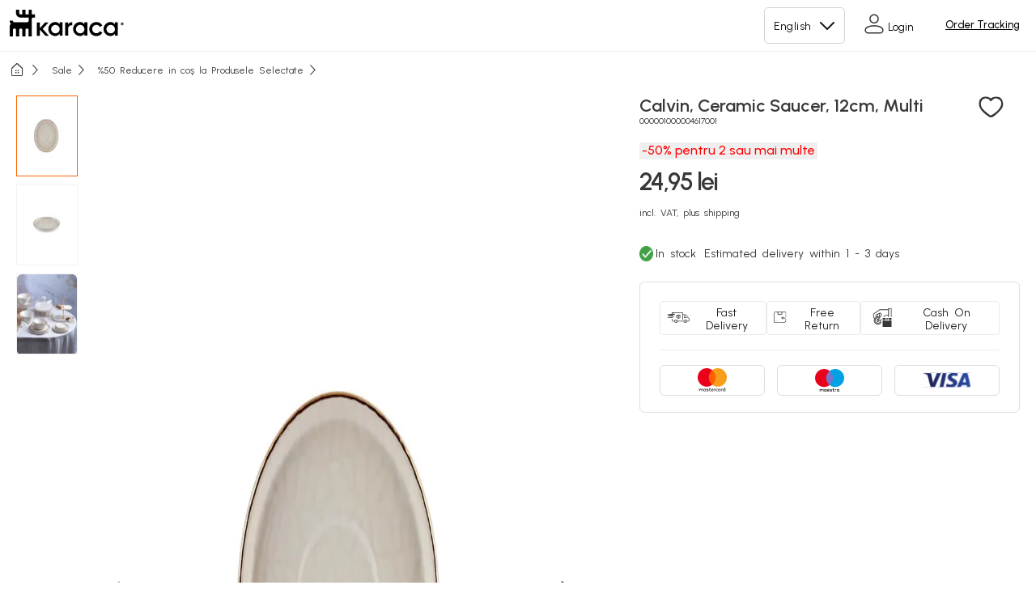

--- FILE ---
content_type: text/html; charset=utf-8
request_url: https://www.karaca.ro/en/products/karaca-calvin-tea-plate-12-cm
body_size: 45575
content:
<!doctype html>
<html class="no-js" lang="en">
  <head>
    <meta charset="utf-8">
    <meta http-equiv="X-UA-Compatible" content="IE=edge">
    <meta name="viewport" content="width=device-width,initial-scale=1">
    <meta name="viewport" content="width=device-width, initial-scale=1, maximum-scale=1">
    <meta name="theme-color" content="">
    <link rel="canonical" href="https://www.karaca.ro/en/products/karaca-calvin-tea-plate-12-cm">
    <link rel="preconnect" href="https://cdn.shopify.com" crossorigin>
    <link rel="stylesheet" href="//www.karaca.ro/cdn/shop/t/215/assets/bootstrap.min.css?v=14181428543174435901764227650">
    <link rel="stylesheet" href="https://cdnjs.cloudflare.com/ajax/libs/semantic-ui/2.2.6/semantic.css">
    <link rel="preconnect" href="//www.karaca.ro/cdn/shop/t/215/assets/bootstrap.bundle.min.js?v=851698454882601101764227648" crossorigin>
    <link rel="dns-prefetch" href="//www.karaca.ro/cdn/shop/t/215/assets/bootstrap.bundle.min.js?v=851698454882601101764227648">
    <link rel="preconnect" href="//www.karaca.ro/cdn/shop/t/215/assets/jquery.mask.min.js?v=149979100754285650251764227908" crossorigin>
    <link rel="dns-prefetch" href="//www.karaca.ro/cdn/shop/t/215/assets/jquery.mask.min.js?v=149979100754285650251764227908">
    <link rel="preconnect" href="//www.karaca.ro/cdn/shop/t/215/assets/bootstrap.min.js?v=173938400387442962421764227651" crossorigin>
    <link rel="dns-prefetch" href="//www.karaca.ro/cdn/shop/t/215/assets/bootstrap.min.js?v=173938400387442962421764227651">
    <link rel="preconnect" href="//www.karaca.ro/cdn/shop/t/215/assets/jquery-ui.min.js?v=85801125332081901961764227906" crossorigin>
    <link rel="dns-prefetch" href="//www.karaca.ro/cdn/shop/t/215/assets/jquery-ui.min.js?v=85801125332081901961764227906">
    <link rel="preconnect" href="//www.karaca.ro/cdn/shop/t/215/assets/lazy-load.js?v=21257239187031577271764227969" crossorigin>
    <link rel="dns-prefetch" href="//www.karaca.ro/cdn/shop/t/215/assets/lazy-load.js?v=21257239187031577271764227969">
    <script src="https://cdn.jsdelivr.net/npm/swiper@8/swiper-bundle.min.js"></script><link rel="stylesheet" href="//code.jquery.com/ui/1.12.1/themes/base/jquery-ui.css">
    <script src="//www.karaca.ro/cdn/shop/t/215/assets/jquery-3.6.0.min.js?v=8324501383853434791764227904" type="text/javascript"></script>

    <link href="//www.karaca.ro/cdn/shop/t/215/assets/swiper-bundle.min.css?v=144772777857181213331764228226" rel="stylesheet" type="text/css" media="all" />

    <link
      rel="stylesheet"
      href="https://cdn.jsdelivr.net/npm/swiper@8/swiper-bundle.min.css"
    >

    
    
    
    <!-- Google Tag Manager -->

<script>(function(w,d,s,l,i){w[l]=w[l]||[];w[l].push({'gtm.start':

    new Date().getTime(),event:'gtm.js'});var f=d.getElementsByTagName(s)[0],
    
    j=d.createElement(s),dl=l!='dataLayer'?'&l='+l:'';j.async=true;j.src=
    
    'https://www.googletagmanager.com/gtm.js?id='+i+dl;f.parentNode.insertBefore(j,f);
    
    })(window,document,'script','dataLayer',"GTM-PCK33VR");</script>
    
    <!-- End Google Tag Manager -->
    <script>
    let service_url ='https://apigw.karaca.com/shopify-service/';
    let store_id = 1
    
    service_url ='https://apigw.karaca.com/shopify-service/';
    
    console.log(service_url,"API URL!!!!");
    console.log(store_id,"STORE ID!!!!!");
</script>
<link rel="icon" type="image/png" href="//www.karaca.ro/cdn/shop/files/karaca-favicon.png?crop=center&height=32&v=1698058227&width=32"><link rel="preconnect" href="https://fonts.shopifycdn.com" crossorigin><title>
      
      
        
        
          Calvin, Ceramic Saucer, 12cm, Multi
        
      
    </title>

    
      <meta name="description" content="Calvin, Ceramic Saucer, 12cm, Multi   Content: Saucer (12cm) Material: Ceramic Suitability: Hand wash is recommended">
    

    

<meta property="og:site_name" content="Karaca Romania">
<meta property="og:url" content="https://www.karaca.ro/en/products/karaca-calvin-tea-plate-12-cm">

  <meta property="og:title" content="Calvin, Ceramic Saucer, 12cm, Multi">
  <meta property="og:description" content="Discover the specifications and prices of the Calvin, Ceramic Saucer, 12cm, Multi at Karaca and take advantage of special offers and discounts!">

<meta property="og:type" content="product">

  <meta name="description" content="Discover the specifications and prices of the Calvin, Ceramic Saucer, 12cm, Multi at Karaca and take advantage of special offers and discounts!">


<meta property="og:image" content="http://www.karaca.ro/cdn/shop/files/9338930692126.png?v=1716384928">
  <meta property="og:image:secure_url" content="https://www.karaca.ro/cdn/shop/files/9338930692126.png?v=1716384928">
  <meta property="og:image:width" content="900">
  <meta property="og:image:height" content="900"><meta property="og:price:amount" content="24,95">
  <meta property="og:price:currency" content="RON"><meta name="twitter:card" content="summary_large_image">
<meta name="twitter:title" content="Calvin, Ceramic Saucer, 12cm, Multi">
<meta name="twitter:description" content="Calvin, Ceramic Saucer, 12cm, Multi   Content: Saucer (12cm) Material: Ceramic Suitability: Hand wash is recommended">


    <script src="//www.karaca.ro/cdn/shop/t/215/assets/global.js?v=24850326154503943211764227854" defer="defer"></script>
    <script>window.performance && window.performance.mark && window.performance.mark('shopify.content_for_header.start');</script><meta name="google-site-verification" content="t6yVXgmT-oQMXyC4fSEmnkqeuXvsPlMCFkFaPToo8jA">
<meta id="shopify-digital-wallet" name="shopify-digital-wallet" content="/77594886458/digital_wallets/dialog">
<meta name="shopify-checkout-api-token" content="d1cece76f332c92c35dbb763f559d00d">
<link rel="alternate" hreflang="x-default" href="https://www.karaca.ro/products/karaca-calvin-tea-plate-12-cm">
<link rel="alternate" hreflang="ro-RO" href="https://www.karaca.ro/products/karaca-calvin-tea-plate-12-cm">
<link rel="alternate" hreflang="en-RO" href="https://www.karaca.ro/en/products/karaca-calvin-tea-plate-12-cm">
<link rel="alternate" type="application/json+oembed" href="https://www.karaca.ro/en/products/karaca-calvin-tea-plate-12-cm.oembed">
<script async="async" src="/checkouts/internal/preloads.js?locale=en-RO"></script>
<script id="apple-pay-shop-capabilities" type="application/json">{"shopId":77594886458,"countryCode":"RO","currencyCode":"RON","merchantCapabilities":["supports3DS"],"merchantId":"gid:\/\/shopify\/Shop\/77594886458","merchantName":"Karaca Romania","requiredBillingContactFields":["postalAddress","email","phone"],"requiredShippingContactFields":["postalAddress","email","phone"],"shippingType":"shipping","supportedNetworks":["visa","masterCard","amex"],"total":{"type":"pending","label":"Karaca Romania","amount":"1.00"},"shopifyPaymentsEnabled":false,"supportsSubscriptions":false}</script>
<script id="shopify-features" type="application/json">{"accessToken":"d1cece76f332c92c35dbb763f559d00d","betas":["rich-media-storefront-analytics"],"domain":"www.karaca.ro","predictiveSearch":true,"shopId":77594886458,"locale":"en"}</script>
<script>var Shopify = Shopify || {};
Shopify.shop = "krc-romania.myshopify.com";
Shopify.locale = "en";
Shopify.currency = {"active":"RON","rate":"1.0"};
Shopify.country = "RO";
Shopify.theme = {"name":"karaca-romania-developer-test-closing","id":187886961024,"schema_name":"Dawn","schema_version":"5.0.0","theme_store_id":null,"role":"main"};
Shopify.theme.handle = "null";
Shopify.theme.style = {"id":null,"handle":null};
Shopify.cdnHost = "www.karaca.ro/cdn";
Shopify.routes = Shopify.routes || {};
Shopify.routes.root = "/en/";</script>
<script type="module">!function(o){(o.Shopify=o.Shopify||{}).modules=!0}(window);</script>
<script>!function(o){function n(){var o=[];function n(){o.push(Array.prototype.slice.apply(arguments))}return n.q=o,n}var t=o.Shopify=o.Shopify||{};t.loadFeatures=n(),t.autoloadFeatures=n()}(window);</script>
<script id="shop-js-analytics" type="application/json">{"pageType":"product"}</script>
<script defer="defer" async type="module" src="//www.karaca.ro/cdn/shopifycloud/shop-js/modules/v2/client.init-shop-cart-sync_CG-L-Qzi.en.esm.js"></script>
<script defer="defer" async type="module" src="//www.karaca.ro/cdn/shopifycloud/shop-js/modules/v2/chunk.common_B8yXDTDb.esm.js"></script>
<script type="module">
  await import("//www.karaca.ro/cdn/shopifycloud/shop-js/modules/v2/client.init-shop-cart-sync_CG-L-Qzi.en.esm.js");
await import("//www.karaca.ro/cdn/shopifycloud/shop-js/modules/v2/chunk.common_B8yXDTDb.esm.js");

  window.Shopify.SignInWithShop?.initShopCartSync?.({"fedCMEnabled":true,"windoidEnabled":true});

</script>
<script>(function() {
  var isLoaded = false;
  function asyncLoad() {
    if (isLoaded) return;
    isLoaded = true;
    var urls = ["https:\/\/tseish-app.connect.trustedshops.com\/esc.js?apiBaseUrl=aHR0cHM6Ly90c2Vpc2gtYXBwLmNvbm5lY3QudHJ1c3RlZHNob3BzLmNvbQ==\u0026instanceId=a3JjLXJvbWFuaWEubXlzaG9waWZ5LmNvbQ==\u0026shop=krc-romania.myshopify.com"];
    for (var i = 0; i < urls.length; i++) {
      var s = document.createElement('script');
      s.type = 'text/javascript';
      s.async = true;
      s.src = urls[i];
      var x = document.getElementsByTagName('script')[0];
      x.parentNode.insertBefore(s, x);
    }
  };
  if(window.attachEvent) {
    window.attachEvent('onload', asyncLoad);
  } else {
    window.addEventListener('load', asyncLoad, false);
  }
})();</script>
<script id="__st">var __st={"a":77594886458,"offset":7200,"reqid":"e760432f-c6e6-4aa7-aef6-51aa43b6de68-1767987730","pageurl":"www.karaca.ro\/en\/products\/karaca-calvin-tea-plate-12-cm","u":"f1b96769314e","p":"product","rtyp":"product","rid":9296225370426};</script>
<script>window.ShopifyPaypalV4VisibilityTracking = true;</script>
<script id="captcha-bootstrap">!function(){'use strict';const t='contact',e='account',n='new_comment',o=[[t,t],['blogs',n],['comments',n],[t,'customer']],c=[[e,'customer_login'],[e,'guest_login'],[e,'recover_customer_password'],[e,'create_customer']],r=t=>t.map((([t,e])=>`form[action*='/${t}']:not([data-nocaptcha='true']) input[name='form_type'][value='${e}']`)).join(','),a=t=>()=>t?[...document.querySelectorAll(t)].map((t=>t.form)):[];function s(){const t=[...o],e=r(t);return a(e)}const i='password',u='form_key',d=['recaptcha-v3-token','g-recaptcha-response','h-captcha-response',i],f=()=>{try{return window.sessionStorage}catch{return}},m='__shopify_v',_=t=>t.elements[u];function p(t,e,n=!1){try{const o=window.sessionStorage,c=JSON.parse(o.getItem(e)),{data:r}=function(t){const{data:e,action:n}=t;return t[m]||n?{data:e,action:n}:{data:t,action:n}}(c);for(const[e,n]of Object.entries(r))t.elements[e]&&(t.elements[e].value=n);n&&o.removeItem(e)}catch(o){console.error('form repopulation failed',{error:o})}}const l='form_type',E='cptcha';function T(t){t.dataset[E]=!0}const w=window,h=w.document,L='Shopify',v='ce_forms',y='captcha';let A=!1;((t,e)=>{const n=(g='f06e6c50-85a8-45c8-87d0-21a2b65856fe',I='https://cdn.shopify.com/shopifycloud/storefront-forms-hcaptcha/ce_storefront_forms_captcha_hcaptcha.v1.5.2.iife.js',D={infoText:'Protected by hCaptcha',privacyText:'Privacy',termsText:'Terms'},(t,e,n)=>{const o=w[L][v],c=o.bindForm;if(c)return c(t,g,e,D).then(n);var r;o.q.push([[t,g,e,D],n]),r=I,A||(h.body.append(Object.assign(h.createElement('script'),{id:'captcha-provider',async:!0,src:r})),A=!0)});var g,I,D;w[L]=w[L]||{},w[L][v]=w[L][v]||{},w[L][v].q=[],w[L][y]=w[L][y]||{},w[L][y].protect=function(t,e){n(t,void 0,e),T(t)},Object.freeze(w[L][y]),function(t,e,n,w,h,L){const[v,y,A,g]=function(t,e,n){const i=e?o:[],u=t?c:[],d=[...i,...u],f=r(d),m=r(i),_=r(d.filter((([t,e])=>n.includes(e))));return[a(f),a(m),a(_),s()]}(w,h,L),I=t=>{const e=t.target;return e instanceof HTMLFormElement?e:e&&e.form},D=t=>v().includes(t);t.addEventListener('submit',(t=>{const e=I(t);if(!e)return;const n=D(e)&&!e.dataset.hcaptchaBound&&!e.dataset.recaptchaBound,o=_(e),c=g().includes(e)&&(!o||!o.value);(n||c)&&t.preventDefault(),c&&!n&&(function(t){try{if(!f())return;!function(t){const e=f();if(!e)return;const n=_(t);if(!n)return;const o=n.value;o&&e.removeItem(o)}(t);const e=Array.from(Array(32),(()=>Math.random().toString(36)[2])).join('');!function(t,e){_(t)||t.append(Object.assign(document.createElement('input'),{type:'hidden',name:u})),t.elements[u].value=e}(t,e),function(t,e){const n=f();if(!n)return;const o=[...t.querySelectorAll(`input[type='${i}']`)].map((({name:t})=>t)),c=[...d,...o],r={};for(const[a,s]of new FormData(t).entries())c.includes(a)||(r[a]=s);n.setItem(e,JSON.stringify({[m]:1,action:t.action,data:r}))}(t,e)}catch(e){console.error('failed to persist form',e)}}(e),e.submit())}));const S=(t,e)=>{t&&!t.dataset[E]&&(n(t,e.some((e=>e===t))),T(t))};for(const o of['focusin','change'])t.addEventListener(o,(t=>{const e=I(t);D(e)&&S(e,y())}));const B=e.get('form_key'),M=e.get(l),P=B&&M;t.addEventListener('DOMContentLoaded',(()=>{const t=y();if(P)for(const e of t)e.elements[l].value===M&&p(e,B);[...new Set([...A(),...v().filter((t=>'true'===t.dataset.shopifyCaptcha))])].forEach((e=>S(e,t)))}))}(h,new URLSearchParams(w.location.search),n,t,e,['guest_login'])})(!0,!0)}();</script>
<script integrity="sha256-4kQ18oKyAcykRKYeNunJcIwy7WH5gtpwJnB7kiuLZ1E=" data-source-attribution="shopify.loadfeatures" defer="defer" src="//www.karaca.ro/cdn/shopifycloud/storefront/assets/storefront/load_feature-a0a9edcb.js" crossorigin="anonymous"></script>
<script data-source-attribution="shopify.dynamic_checkout.dynamic.init">var Shopify=Shopify||{};Shopify.PaymentButton=Shopify.PaymentButton||{isStorefrontPortableWallets:!0,init:function(){window.Shopify.PaymentButton.init=function(){};var t=document.createElement("script");t.src="https://www.karaca.ro/cdn/shopifycloud/portable-wallets/latest/portable-wallets.en.js",t.type="module",document.head.appendChild(t)}};
</script>
<script data-source-attribution="shopify.dynamic_checkout.buyer_consent">
  function portableWalletsHideBuyerConsent(e){var t=document.getElementById("shopify-buyer-consent"),n=document.getElementById("shopify-subscription-policy-button");t&&n&&(t.classList.add("hidden"),t.setAttribute("aria-hidden","true"),n.removeEventListener("click",e))}function portableWalletsShowBuyerConsent(e){var t=document.getElementById("shopify-buyer-consent"),n=document.getElementById("shopify-subscription-policy-button");t&&n&&(t.classList.remove("hidden"),t.removeAttribute("aria-hidden"),n.addEventListener("click",e))}window.Shopify?.PaymentButton&&(window.Shopify.PaymentButton.hideBuyerConsent=portableWalletsHideBuyerConsent,window.Shopify.PaymentButton.showBuyerConsent=portableWalletsShowBuyerConsent);
</script>
<script data-source-attribution="shopify.dynamic_checkout.cart.bootstrap">document.addEventListener("DOMContentLoaded",(function(){function t(){return document.querySelector("shopify-accelerated-checkout-cart, shopify-accelerated-checkout")}if(t())Shopify.PaymentButton.init();else{new MutationObserver((function(e,n){t()&&(Shopify.PaymentButton.init(),n.disconnect())})).observe(document.body,{childList:!0,subtree:!0})}}));
</script>
<script id='scb4127' type='text/javascript' async='' src='https://www.karaca.ro/cdn/shopifycloud/privacy-banner/storefront-banner.js'></script><link id="shopify-accelerated-checkout-styles" rel="stylesheet" media="screen" href="https://www.karaca.ro/cdn/shopifycloud/portable-wallets/latest/accelerated-checkout-backwards-compat.css" crossorigin="anonymous">
<style id="shopify-accelerated-checkout-cart">
        #shopify-buyer-consent {
  margin-top: 1em;
  display: inline-block;
  width: 100%;
}

#shopify-buyer-consent.hidden {
  display: none;
}

#shopify-subscription-policy-button {
  background: none;
  border: none;
  padding: 0;
  text-decoration: underline;
  font-size: inherit;
  cursor: pointer;
}

#shopify-subscription-policy-button::before {
  box-shadow: none;
}

      </style>
<script id="sections-script" data-sections="header" defer="defer" src="//www.karaca.ro/cdn/shop/t/215/compiled_assets/scripts.js?14449"></script>
<script>window.performance && window.performance.mark && window.performance.mark('shopify.content_for_header.end');</script>


    <style data-shopify>
        @font-face {
  font-family: Assistant;
  font-weight: 400;
  font-style: normal;
  font-display: swap;
  src: url("//www.karaca.ro/cdn/fonts/assistant/assistant_n4.9120912a469cad1cc292572851508ca49d12e768.woff2") format("woff2"),
       url("//www.karaca.ro/cdn/fonts/assistant/assistant_n4.6e9875ce64e0fefcd3f4446b7ec9036b3ddd2985.woff") format("woff");
}

        @font-face {
  font-family: Assistant;
  font-weight: 700;
  font-style: normal;
  font-display: swap;
  src: url("//www.karaca.ro/cdn/fonts/assistant/assistant_n7.bf44452348ec8b8efa3aa3068825305886b1c83c.woff2") format("woff2"),
       url("//www.karaca.ro/cdn/fonts/assistant/assistant_n7.0c887fee83f6b3bda822f1150b912c72da0f7b64.woff") format("woff");
}

        
        
        @font-face {
  font-family: Assistant;
  font-weight: 400;
  font-style: normal;
  font-display: swap;
  src: url("//www.karaca.ro/cdn/fonts/assistant/assistant_n4.9120912a469cad1cc292572851508ca49d12e768.woff2") format("woff2"),
       url("//www.karaca.ro/cdn/fonts/assistant/assistant_n4.6e9875ce64e0fefcd3f4446b7ec9036b3ddd2985.woff") format("woff");
}
:root {
          --font-body-family:
          Assistant,
          sans-serif
          ;
          --font-body-style: normal;
          --font-body-weight: 400;
          --font-body-weight-bold: 700;

          --font-heading-family:
          Assistant,
          sans-serif
          ;
          --font-heading-style: normal;
          --font-heading-weight: 400;

          --font-body-scale: 1.0;
          --font-heading-scale: 1.0;

          --color-base-text:
          18,
          18
          , 18
          ;
          --color-shadow:
          18,
          18
          , 18
          ;
          --color-base-background-1:
          255,
          255
          , 255
          ;
          --color-base-background-2:
          243,
          243
          , 243
          ;
          --color-base-solid-button-labels:
          78,
          45
          , 135
          ;
          --color-base-outline-button-labels:
          18,
          18
          , 18
          ;
          --color-base-accent-1:
          18,
          18
          , 18
          ;
          --color-base-accent-2:
          51,
          79
          , 180
          ;
          --payment-terms-background-color: #FFFFFF;

          --gradient-base-background-1: 
            #FFFFFF;
          --gradient-base-background-2: 
            #F3F3F3;
          --gradient-base-accent-1: 
            #121212;
          --gradient-base-accent-2: 
            #334FB4;

          --media-padding: px;
          --media-border-opacity: 0.05;
          --media-border-width: 1px;
          --media-radius: 0px;
          --media-shadow-opacity: 0.0;
          --media-shadow-horizontal-offset: 0px;
          --media-shadow-vertical-offset: 0px;
          --media-shadow-blur-radius: 0px;

          --page-width: 150rem;
          --page-width-margin: 
            0rem;

          --card-image-padding: 0.0rem;
          --card-corner-radius: 0.0rem;
          --card-text-alignment: left;
          --card-border-width: 0.0rem;
          --card-border-opacity: 0.0;
          --card-shadow-opacity: 0.1;
          --card-shadow-horizontal-offset: 0.0rem;
          --card-shadow-vertical-offset: 0.0rem;
          --card-shadow-blur-radius: 0.0rem;

          --badge-corner-radius: 4.0rem;

          --popup-border-width: 1px;
          --popup-border-opacity: 0.1;
          --popup-corner-radius: 0px;
          --popup-shadow-opacity: 0.0;
          --popup-shadow-horizontal-offset: 0px;
          --popup-shadow-vertical-offset: 0px;
          --popup-shadow-blur-radius: 0px;

          --drawer-border-width: 1px;
          --drawer-border-opacity: 0.1;
          --drawer-shadow-opacity: 0.0;
          --drawer-shadow-horizontal-offset: 0px;
          --drawer-shadow-vertical-offset: 0px;
          --drawer-shadow-blur-radius: 0px;

          --spacing-sections-desktop: 0px;
          --spacing-sections-mobile: 
            0px;

          --grid-desktop-vertical-spacing: 8px;
          --grid-desktop-horizontal-spacing: 8px;
          --grid-mobile-vertical-spacing: 4px;
          --grid-mobile-horizontal-spacing: 4px;

          --text-boxes-border-opacity: 0.0;
          --text-boxes-border-width: 0px;
          --text-boxes-radius: 0px;
          --text-boxes-shadow-opacity: 0.0;
          --text-boxes-shadow-horizontal-offset: 0px;
          --text-boxes-shadow-vertical-offset: 0px;
          --text-boxes-shadow-blur-radius: 0px;

          --buttons-radius: 0px;
          --buttons-radius-outset: 
            0px;
          --buttons-border-width: 
            1px;
          --buttons-border-opacity: 1.0;
          --buttons-shadow-opacity: 0.0;
          --buttons-shadow-horizontal-offset: 0px;
          --buttons-shadow-vertical-offset: 0px;
          --buttons-shadow-blur-radius: 0px;
          --buttons-border-offset: 
            0px;

          --inputs-radius: 0px;
          --inputs-border-width: 1px;
          --inputs-border-opacity: 0.55;
          --inputs-shadow-opacity: 0.0;
          --inputs-shadow-horizontal-offset: 0px;
          --inputs-margin-offset: 
            0px;
          --inputs-shadow-vertical-offset: 0px;
          --inputs-shadow-blur-radius: 0px;
          --inputs-radius-outset: 
            0px;

          --variant-pills-radius: 40px;
          --variant-pills-border-width: 1px;
          --variant-pills-border-opacity: 0.55;
          --variant-pills-shadow-opacity: 0.0;
          --variant-pills-shadow-horizontal-offset: 0px;
          --variant-pills-shadow-vertical-offset: 0px;
          --variant-pills-shadow-blur-radius: 0px;
        }

        *,
        *::before,
        *::after {
          box-sizing: inherit;
        }

        html {
          box-sizing: border-box;
          font-size: calc(var(--font-body-scale) * 62.5%);
          height: 100%;
        }

        body {
          display: grid;
          grid-template-rows: auto auto 1fr auto;
          grid-template-columns: 100%;
          min-height: 100%;
          margin: 0;
          font-size: 1.5rem;
          letter-spacing: 0.06rem;
          line-height: calc(1 + 0.8 / var(--font-body-scale));
          font-family: var(--font-body-family);
          font-style: var(--font-body-style);
          font-weight: var(--font-body-weight);
        }

        @media screen and (min-width: 750px) {
          body {
            font-size: 1.6rem;
          }
        }

        @media screen and (max-width: 750px) {
          .desktop-pdp-tab{
            display: none;
          }
        }

        @font-face {
              font-family: 'Urbanist';
              src: url("https://cdn.shopify.com/s/files/1/0646/1633/3570/files/Karaca.woff?v=1672130861"); /* IE9 Compat Modes */
              src: url(//www.karaca.ro/cdn/shop/t/215/assets/Karaca.eot?v=101424692405577132991764227923) format('eot');/* Modern Browsers */
              src: url(//www.karaca.ro/cdn/shop/t/215/assets/Karaca.ttf?v=11912849546124585091764227926) format('ttf');
              src: url(//www.karaca.ro/cdn/shop/t/215/assets/Karaca.woff?v=172990217445902404851764227927) format('woff');
              font-weight: normal;
              font-style: normal;
            }

      <style>
        button.flickity-prev-next-button.previous {
          background: url("//www.karaca.ro/cdn/shop/t/215/assets/arrow-left.svg?v=63650577473919914171764227614");
        }
        button.flickity-prev-next-button.next {
          background: url("//www.karaca.ro/cdn/shop/t/215/assets/arrow-right.svg?v=171474445620032297621764227616");
        }
        </style>
    </style>

    <link rel="stylesheet" href="https://cdn.jsdelivr.net/npm/@splidejs/splide@4.0.6/dist/css/splide.min.css">
    <link rel="stylesheet" href="//www.karaca.ro/cdn/shop/t/215/assets/flickity.css?v=3289795708859638591764227825">

    <link
      href="https://fonts.googleapis.com/css2?family=Urbanist:wght@300;400;500;600;700&display=swap"
      rel="stylesheet"
    >

    <link href="//www.karaca.ro/cdn/shop/t/215/assets/base.css?v=102719801372855348321764227633" rel="stylesheet" type="text/css" media="all" />
<link rel="preload" as="font" href="//www.karaca.ro/cdn/fonts/assistant/assistant_n4.9120912a469cad1cc292572851508ca49d12e768.woff2" type="font/woff2" crossorigin><link rel="preload" as="font" href="//www.karaca.ro/cdn/fonts/assistant/assistant_n4.9120912a469cad1cc292572851508ca49d12e768.woff2" type="font/woff2" crossorigin><link
        rel="stylesheet"
        href="//www.karaca.ro/cdn/shop/t/215/assets/component-predictive-search.css?v=165644661289088488651764227739"
        media="print"
        onload="this.media='all'"
      ><script>
      document.documentElement.className = document.documentElement.className.replace('no-js', 'js');
      if (Shopify.designMode) {
        document.documentElement.classList.add('shopify-design-mode');
      }
    </script>
  <script src="https://cdn.shopify.com/extensions/019ba3a1-c280-7739-b71f-f27654be7bd0/judgeme-extensions-288/assets/loader.js" type="text/javascript" defer="defer"></script>
<link href="https://monorail-edge.shopifysvc.com" rel="dns-prefetch">
<script>(function(){if ("sendBeacon" in navigator && "performance" in window) {try {var session_token_from_headers = performance.getEntriesByType('navigation')[0].serverTiming.find(x => x.name == '_s').description;} catch {var session_token_from_headers = undefined;}var session_cookie_matches = document.cookie.match(/_shopify_s=([^;]*)/);var session_token_from_cookie = session_cookie_matches && session_cookie_matches.length === 2 ? session_cookie_matches[1] : "";var session_token = session_token_from_headers || session_token_from_cookie || "";function handle_abandonment_event(e) {var entries = performance.getEntries().filter(function(entry) {return /monorail-edge.shopifysvc.com/.test(entry.name);});if (!window.abandonment_tracked && entries.length === 0) {window.abandonment_tracked = true;var currentMs = Date.now();var navigation_start = performance.timing.navigationStart;var payload = {shop_id: 77594886458,url: window.location.href,navigation_start,duration: currentMs - navigation_start,session_token,page_type: "product"};window.navigator.sendBeacon("https://monorail-edge.shopifysvc.com/v1/produce", JSON.stringify({schema_id: "online_store_buyer_site_abandonment/1.1",payload: payload,metadata: {event_created_at_ms: currentMs,event_sent_at_ms: currentMs}}));}}window.addEventListener('pagehide', handle_abandonment_event);}}());</script>
<script id="web-pixels-manager-setup">(function e(e,d,r,n,o){if(void 0===o&&(o={}),!Boolean(null===(a=null===(i=window.Shopify)||void 0===i?void 0:i.analytics)||void 0===a?void 0:a.replayQueue)){var i,a;window.Shopify=window.Shopify||{};var t=window.Shopify;t.analytics=t.analytics||{};var s=t.analytics;s.replayQueue=[],s.publish=function(e,d,r){return s.replayQueue.push([e,d,r]),!0};try{self.performance.mark("wpm:start")}catch(e){}var l=function(){var e={modern:/Edge?\/(1{2}[4-9]|1[2-9]\d|[2-9]\d{2}|\d{4,})\.\d+(\.\d+|)|Firefox\/(1{2}[4-9]|1[2-9]\d|[2-9]\d{2}|\d{4,})\.\d+(\.\d+|)|Chrom(ium|e)\/(9{2}|\d{3,})\.\d+(\.\d+|)|(Maci|X1{2}).+ Version\/(15\.\d+|(1[6-9]|[2-9]\d|\d{3,})\.\d+)([,.]\d+|)( \(\w+\)|)( Mobile\/\w+|) Safari\/|Chrome.+OPR\/(9{2}|\d{3,})\.\d+\.\d+|(CPU[ +]OS|iPhone[ +]OS|CPU[ +]iPhone|CPU IPhone OS|CPU iPad OS)[ +]+(15[._]\d+|(1[6-9]|[2-9]\d|\d{3,})[._]\d+)([._]\d+|)|Android:?[ /-](13[3-9]|1[4-9]\d|[2-9]\d{2}|\d{4,})(\.\d+|)(\.\d+|)|Android.+Firefox\/(13[5-9]|1[4-9]\d|[2-9]\d{2}|\d{4,})\.\d+(\.\d+|)|Android.+Chrom(ium|e)\/(13[3-9]|1[4-9]\d|[2-9]\d{2}|\d{4,})\.\d+(\.\d+|)|SamsungBrowser\/([2-9]\d|\d{3,})\.\d+/,legacy:/Edge?\/(1[6-9]|[2-9]\d|\d{3,})\.\d+(\.\d+|)|Firefox\/(5[4-9]|[6-9]\d|\d{3,})\.\d+(\.\d+|)|Chrom(ium|e)\/(5[1-9]|[6-9]\d|\d{3,})\.\d+(\.\d+|)([\d.]+$|.*Safari\/(?![\d.]+ Edge\/[\d.]+$))|(Maci|X1{2}).+ Version\/(10\.\d+|(1[1-9]|[2-9]\d|\d{3,})\.\d+)([,.]\d+|)( \(\w+\)|)( Mobile\/\w+|) Safari\/|Chrome.+OPR\/(3[89]|[4-9]\d|\d{3,})\.\d+\.\d+|(CPU[ +]OS|iPhone[ +]OS|CPU[ +]iPhone|CPU IPhone OS|CPU iPad OS)[ +]+(10[._]\d+|(1[1-9]|[2-9]\d|\d{3,})[._]\d+)([._]\d+|)|Android:?[ /-](13[3-9]|1[4-9]\d|[2-9]\d{2}|\d{4,})(\.\d+|)(\.\d+|)|Mobile Safari.+OPR\/([89]\d|\d{3,})\.\d+\.\d+|Android.+Firefox\/(13[5-9]|1[4-9]\d|[2-9]\d{2}|\d{4,})\.\d+(\.\d+|)|Android.+Chrom(ium|e)\/(13[3-9]|1[4-9]\d|[2-9]\d{2}|\d{4,})\.\d+(\.\d+|)|Android.+(UC? ?Browser|UCWEB|U3)[ /]?(15\.([5-9]|\d{2,})|(1[6-9]|[2-9]\d|\d{3,})\.\d+)\.\d+|SamsungBrowser\/(5\.\d+|([6-9]|\d{2,})\.\d+)|Android.+MQ{2}Browser\/(14(\.(9|\d{2,})|)|(1[5-9]|[2-9]\d|\d{3,})(\.\d+|))(\.\d+|)|K[Aa][Ii]OS\/(3\.\d+|([4-9]|\d{2,})\.\d+)(\.\d+|)/},d=e.modern,r=e.legacy,n=navigator.userAgent;return n.match(d)?"modern":n.match(r)?"legacy":"unknown"}(),u="modern"===l?"modern":"legacy",c=(null!=n?n:{modern:"",legacy:""})[u],f=function(e){return[e.baseUrl,"/wpm","/b",e.hashVersion,"modern"===e.buildTarget?"m":"l",".js"].join("")}({baseUrl:d,hashVersion:r,buildTarget:u}),m=function(e){var d=e.version,r=e.bundleTarget,n=e.surface,o=e.pageUrl,i=e.monorailEndpoint;return{emit:function(e){var a=e.status,t=e.errorMsg,s=(new Date).getTime(),l=JSON.stringify({metadata:{event_sent_at_ms:s},events:[{schema_id:"web_pixels_manager_load/3.1",payload:{version:d,bundle_target:r,page_url:o,status:a,surface:n,error_msg:t},metadata:{event_created_at_ms:s}}]});if(!i)return console&&console.warn&&console.warn("[Web Pixels Manager] No Monorail endpoint provided, skipping logging."),!1;try{return self.navigator.sendBeacon.bind(self.navigator)(i,l)}catch(e){}var u=new XMLHttpRequest;try{return u.open("POST",i,!0),u.setRequestHeader("Content-Type","text/plain"),u.send(l),!0}catch(e){return console&&console.warn&&console.warn("[Web Pixels Manager] Got an unhandled error while logging to Monorail."),!1}}}}({version:r,bundleTarget:l,surface:e.surface,pageUrl:self.location.href,monorailEndpoint:e.monorailEndpoint});try{o.browserTarget=l,function(e){var d=e.src,r=e.async,n=void 0===r||r,o=e.onload,i=e.onerror,a=e.sri,t=e.scriptDataAttributes,s=void 0===t?{}:t,l=document.createElement("script"),u=document.querySelector("head"),c=document.querySelector("body");if(l.async=n,l.src=d,a&&(l.integrity=a,l.crossOrigin="anonymous"),s)for(var f in s)if(Object.prototype.hasOwnProperty.call(s,f))try{l.dataset[f]=s[f]}catch(e){}if(o&&l.addEventListener("load",o),i&&l.addEventListener("error",i),u)u.appendChild(l);else{if(!c)throw new Error("Did not find a head or body element to append the script");c.appendChild(l)}}({src:f,async:!0,onload:function(){if(!function(){var e,d;return Boolean(null===(d=null===(e=window.Shopify)||void 0===e?void 0:e.analytics)||void 0===d?void 0:d.initialized)}()){var d=window.webPixelsManager.init(e)||void 0;if(d){var r=window.Shopify.analytics;r.replayQueue.forEach((function(e){var r=e[0],n=e[1],o=e[2];d.publishCustomEvent(r,n,o)})),r.replayQueue=[],r.publish=d.publishCustomEvent,r.visitor=d.visitor,r.initialized=!0}}},onerror:function(){return m.emit({status:"failed",errorMsg:"".concat(f," has failed to load")})},sri:function(e){var d=/^sha384-[A-Za-z0-9+/=]+$/;return"string"==typeof e&&d.test(e)}(c)?c:"",scriptDataAttributes:o}),m.emit({status:"loading"})}catch(e){m.emit({status:"failed",errorMsg:(null==e?void 0:e.message)||"Unknown error"})}}})({shopId: 77594886458,storefrontBaseUrl: "https://www.karaca.ro",extensionsBaseUrl: "https://extensions.shopifycdn.com/cdn/shopifycloud/web-pixels-manager",monorailEndpoint: "https://monorail-edge.shopifysvc.com/unstable/produce_batch",surface: "storefront-renderer",enabledBetaFlags: ["2dca8a86","a0d5f9d2"],webPixelsConfigList: [{"id":"2020278656","configuration":"{\"webPixelName\":\"Judge.me\"}","eventPayloadVersion":"v1","runtimeContext":"STRICT","scriptVersion":"34ad157958823915625854214640f0bf","type":"APP","apiClientId":683015,"privacyPurposes":["ANALYTICS"],"dataSharingAdjustments":{"protectedCustomerApprovalScopes":["read_customer_email","read_customer_name","read_customer_personal_data","read_customer_phone"]}},{"id":"719061306","configuration":"{\"config\":\"{\\\"pixel_id\\\":\\\"G-5SHM37WT17\\\",\\\"target_country\\\":\\\"RO\\\",\\\"gtag_events\\\":[{\\\"type\\\":\\\"purchase\\\",\\\"action_label\\\":\\\"G-5SHM37WT17\\\"},{\\\"type\\\":\\\"page_view\\\",\\\"action_label\\\":\\\"G-5SHM37WT17\\\"},{\\\"type\\\":\\\"view_item\\\",\\\"action_label\\\":\\\"G-5SHM37WT17\\\"},{\\\"type\\\":\\\"search\\\",\\\"action_label\\\":\\\"G-5SHM37WT17\\\"},{\\\"type\\\":\\\"add_to_cart\\\",\\\"action_label\\\":\\\"G-5SHM37WT17\\\"},{\\\"type\\\":\\\"begin_checkout\\\",\\\"action_label\\\":\\\"G-5SHM37WT17\\\"},{\\\"type\\\":\\\"add_payment_info\\\",\\\"action_label\\\":\\\"G-5SHM37WT17\\\"}],\\\"enable_monitoring_mode\\\":false}\"}","eventPayloadVersion":"v1","runtimeContext":"OPEN","scriptVersion":"b2a88bafab3e21179ed38636efcd8a93","type":"APP","apiClientId":1780363,"privacyPurposes":[],"dataSharingAdjustments":{"protectedCustomerApprovalScopes":["read_customer_address","read_customer_email","read_customer_name","read_customer_personal_data","read_customer_phone"]}},{"id":"146440576","eventPayloadVersion":"1","runtimeContext":"LAX","scriptVersion":"1","type":"CUSTOM","privacyPurposes":["ANALYTICS","MARKETING","SALE_OF_DATA"],"name":"Insider"},{"id":"shopify-app-pixel","configuration":"{}","eventPayloadVersion":"v1","runtimeContext":"STRICT","scriptVersion":"0450","apiClientId":"shopify-pixel","type":"APP","privacyPurposes":["ANALYTICS","MARKETING"]},{"id":"shopify-custom-pixel","eventPayloadVersion":"v1","runtimeContext":"LAX","scriptVersion":"0450","apiClientId":"shopify-pixel","type":"CUSTOM","privacyPurposes":["ANALYTICS","MARKETING"]}],isMerchantRequest: false,initData: {"shop":{"name":"Karaca Romania","paymentSettings":{"currencyCode":"RON"},"myshopifyDomain":"krc-romania.myshopify.com","countryCode":"RO","storefrontUrl":"https:\/\/www.karaca.ro\/en"},"customer":null,"cart":null,"checkout":null,"productVariants":[{"price":{"amount":24.95,"currencyCode":"RON"},"product":{"title":"Calvin, Ceramic Saucer, 12cm, Multi","vendor":"KARACA","id":"9296225370426","untranslatedTitle":"Calvin, Ceramic Saucer, 12cm, Multi","url":"\/en\/products\/karaca-calvin-tea-plate-12-cm","type":""},"id":"48605286302010","image":{"src":"\/\/www.karaca.ro\/cdn\/shop\/files\/9338930692126.png?v=1716384928"},"sku":"000001000004617001","title":"Default Title","untranslatedTitle":"Default Title"}],"purchasingCompany":null},},"https://www.karaca.ro/cdn","7cecd0b6w90c54c6cpe92089d5m57a67346",{"modern":"","legacy":""},{"shopId":"77594886458","storefrontBaseUrl":"https:\/\/www.karaca.ro","extensionBaseUrl":"https:\/\/extensions.shopifycdn.com\/cdn\/shopifycloud\/web-pixels-manager","surface":"storefront-renderer","enabledBetaFlags":"[\"2dca8a86\", \"a0d5f9d2\"]","isMerchantRequest":"false","hashVersion":"7cecd0b6w90c54c6cpe92089d5m57a67346","publish":"custom","events":"[[\"page_viewed\",{}],[\"product_viewed\",{\"productVariant\":{\"price\":{\"amount\":24.95,\"currencyCode\":\"RON\"},\"product\":{\"title\":\"Calvin, Ceramic Saucer, 12cm, Multi\",\"vendor\":\"KARACA\",\"id\":\"9296225370426\",\"untranslatedTitle\":\"Calvin, Ceramic Saucer, 12cm, Multi\",\"url\":\"\/en\/products\/karaca-calvin-tea-plate-12-cm\",\"type\":\"\"},\"id\":\"48605286302010\",\"image\":{\"src\":\"\/\/www.karaca.ro\/cdn\/shop\/files\/9338930692126.png?v=1716384928\"},\"sku\":\"000001000004617001\",\"title\":\"Default Title\",\"untranslatedTitle\":\"Default Title\"}}]]"});</script><script>
  window.ShopifyAnalytics = window.ShopifyAnalytics || {};
  window.ShopifyAnalytics.meta = window.ShopifyAnalytics.meta || {};
  window.ShopifyAnalytics.meta.currency = 'RON';
  var meta = {"product":{"id":9296225370426,"gid":"gid:\/\/shopify\/Product\/9296225370426","vendor":"KARACA","type":"","handle":"karaca-calvin-tea-plate-12-cm","variants":[{"id":48605286302010,"price":2495,"name":"Calvin, Ceramic Saucer, 12cm, Multi","public_title":null,"sku":"000001000004617001"}],"remote":false},"page":{"pageType":"product","resourceType":"product","resourceId":9296225370426,"requestId":"e760432f-c6e6-4aa7-aef6-51aa43b6de68-1767987730"}};
  for (var attr in meta) {
    window.ShopifyAnalytics.meta[attr] = meta[attr];
  }
</script>
<script class="analytics">
  (function () {
    var customDocumentWrite = function(content) {
      var jquery = null;

      if (window.jQuery) {
        jquery = window.jQuery;
      } else if (window.Checkout && window.Checkout.$) {
        jquery = window.Checkout.$;
      }

      if (jquery) {
        jquery('body').append(content);
      }
    };

    var hasLoggedConversion = function(token) {
      if (token) {
        return document.cookie.indexOf('loggedConversion=' + token) !== -1;
      }
      return false;
    }

    var setCookieIfConversion = function(token) {
      if (token) {
        var twoMonthsFromNow = new Date(Date.now());
        twoMonthsFromNow.setMonth(twoMonthsFromNow.getMonth() + 2);

        document.cookie = 'loggedConversion=' + token + '; expires=' + twoMonthsFromNow;
      }
    }

    var trekkie = window.ShopifyAnalytics.lib = window.trekkie = window.trekkie || [];
    if (trekkie.integrations) {
      return;
    }
    trekkie.methods = [
      'identify',
      'page',
      'ready',
      'track',
      'trackForm',
      'trackLink'
    ];
    trekkie.factory = function(method) {
      return function() {
        var args = Array.prototype.slice.call(arguments);
        args.unshift(method);
        trekkie.push(args);
        return trekkie;
      };
    };
    for (var i = 0; i < trekkie.methods.length; i++) {
      var key = trekkie.methods[i];
      trekkie[key] = trekkie.factory(key);
    }
    trekkie.load = function(config) {
      trekkie.config = config || {};
      trekkie.config.initialDocumentCookie = document.cookie;
      var first = document.getElementsByTagName('script')[0];
      var script = document.createElement('script');
      script.type = 'text/javascript';
      script.onerror = function(e) {
        var scriptFallback = document.createElement('script');
        scriptFallback.type = 'text/javascript';
        scriptFallback.onerror = function(error) {
                var Monorail = {
      produce: function produce(monorailDomain, schemaId, payload) {
        var currentMs = new Date().getTime();
        var event = {
          schema_id: schemaId,
          payload: payload,
          metadata: {
            event_created_at_ms: currentMs,
            event_sent_at_ms: currentMs
          }
        };
        return Monorail.sendRequest("https://" + monorailDomain + "/v1/produce", JSON.stringify(event));
      },
      sendRequest: function sendRequest(endpointUrl, payload) {
        // Try the sendBeacon API
        if (window && window.navigator && typeof window.navigator.sendBeacon === 'function' && typeof window.Blob === 'function' && !Monorail.isIos12()) {
          var blobData = new window.Blob([payload], {
            type: 'text/plain'
          });

          if (window.navigator.sendBeacon(endpointUrl, blobData)) {
            return true;
          } // sendBeacon was not successful

        } // XHR beacon

        var xhr = new XMLHttpRequest();

        try {
          xhr.open('POST', endpointUrl);
          xhr.setRequestHeader('Content-Type', 'text/plain');
          xhr.send(payload);
        } catch (e) {
          console.log(e);
        }

        return false;
      },
      isIos12: function isIos12() {
        return window.navigator.userAgent.lastIndexOf('iPhone; CPU iPhone OS 12_') !== -1 || window.navigator.userAgent.lastIndexOf('iPad; CPU OS 12_') !== -1;
      }
    };
    Monorail.produce('monorail-edge.shopifysvc.com',
      'trekkie_storefront_load_errors/1.1',
      {shop_id: 77594886458,
      theme_id: 187886961024,
      app_name: "storefront",
      context_url: window.location.href,
      source_url: "//www.karaca.ro/cdn/s/trekkie.storefront.05c509f133afcfb9f2a8aef7ef881fd109f9b92e.min.js"});

        };
        scriptFallback.async = true;
        scriptFallback.src = '//www.karaca.ro/cdn/s/trekkie.storefront.05c509f133afcfb9f2a8aef7ef881fd109f9b92e.min.js';
        first.parentNode.insertBefore(scriptFallback, first);
      };
      script.async = true;
      script.src = '//www.karaca.ro/cdn/s/trekkie.storefront.05c509f133afcfb9f2a8aef7ef881fd109f9b92e.min.js';
      first.parentNode.insertBefore(script, first);
    };
    trekkie.load(
      {"Trekkie":{"appName":"storefront","development":false,"defaultAttributes":{"shopId":77594886458,"isMerchantRequest":null,"themeId":187886961024,"themeCityHash":"9693602580554321156","contentLanguage":"en","currency":"RON"},"isServerSideCookieWritingEnabled":true,"monorailRegion":"shop_domain","enabledBetaFlags":["65f19447"]},"Session Attribution":{},"S2S":{"facebookCapiEnabled":false,"source":"trekkie-storefront-renderer","apiClientId":580111}}
    );

    var loaded = false;
    trekkie.ready(function() {
      if (loaded) return;
      loaded = true;

      window.ShopifyAnalytics.lib = window.trekkie;

      var originalDocumentWrite = document.write;
      document.write = customDocumentWrite;
      try { window.ShopifyAnalytics.merchantGoogleAnalytics.call(this); } catch(error) {};
      document.write = originalDocumentWrite;

      window.ShopifyAnalytics.lib.page(null,{"pageType":"product","resourceType":"product","resourceId":9296225370426,"requestId":"e760432f-c6e6-4aa7-aef6-51aa43b6de68-1767987730","shopifyEmitted":true});

      var match = window.location.pathname.match(/checkouts\/(.+)\/(thank_you|post_purchase)/)
      var token = match? match[1]: undefined;
      if (!hasLoggedConversion(token)) {
        setCookieIfConversion(token);
        window.ShopifyAnalytics.lib.track("Viewed Product",{"currency":"RON","variantId":48605286302010,"productId":9296225370426,"productGid":"gid:\/\/shopify\/Product\/9296225370426","name":"Calvin, Ceramic Saucer, 12cm, Multi","price":"24.95","sku":"000001000004617001","brand":"KARACA","variant":null,"category":"","nonInteraction":true,"remote":false},undefined,undefined,{"shopifyEmitted":true});
      window.ShopifyAnalytics.lib.track("monorail:\/\/trekkie_storefront_viewed_product\/1.1",{"currency":"RON","variantId":48605286302010,"productId":9296225370426,"productGid":"gid:\/\/shopify\/Product\/9296225370426","name":"Calvin, Ceramic Saucer, 12cm, Multi","price":"24.95","sku":"000001000004617001","brand":"KARACA","variant":null,"category":"","nonInteraction":true,"remote":false,"referer":"https:\/\/www.karaca.ro\/en\/products\/karaca-calvin-tea-plate-12-cm"});
      }
    });


        var eventsListenerScript = document.createElement('script');
        eventsListenerScript.async = true;
        eventsListenerScript.src = "//www.karaca.ro/cdn/shopifycloud/storefront/assets/shop_events_listener-3da45d37.js";
        document.getElementsByTagName('head')[0].appendChild(eventsListenerScript);

})();</script>
<script
  defer
  src="https://www.karaca.ro/cdn/shopifycloud/perf-kit/shopify-perf-kit-3.0.3.min.js"
  data-application="storefront-renderer"
  data-shop-id="77594886458"
  data-render-region="gcp-us-east1"
  data-page-type="product"
  data-theme-instance-id="187886961024"
  data-theme-name="Dawn"
  data-theme-version="5.0.0"
  data-monorail-region="shop_domain"
  data-resource-timing-sampling-rate="10"
  data-shs="true"
  data-shs-beacon="true"
  data-shs-export-with-fetch="true"
  data-shs-logs-sample-rate="1"
  data-shs-beacon-endpoint="https://www.karaca.ro/api/collect"
></script>
</head>

  <body class="gradient">
    <!-- Google Tag Manager (noscript) -->

<noscript><iframe src="https://www.googletagmanager.com/ns.html?id=GTM-PCK33VR" height="0" width="0" style="display:none;visibility:hidden"></iframe></noscript>
    <!-- End Google Tag Manager (noscript) -->

    <a class="skip-to-content-link button visually-hidden" href="#MainContent">
      Skip to content
    </a>
    <script src="//www.karaca.ro/cdn/shop/t/215/assets/cart-account.js?v=92485813158121592421764227672"></script>
    <script src="https://cdn.jsdelivr.net/npm/@splidejs/splide@4.0.6/dist/js/splide.min.js"></script>
    <!-- JavaScript -->
    <script src="//www.karaca.ro/cdn/shop/t/215/assets/flickity.pkgd.min.js?v=130912010755671056771764227826" defer="defer"></script>
    <div id="shopify-section-header" class="shopify-section section-header"><link rel="stylesheet" href="//www.karaca.ro/cdn/shop/t/215/assets/component-list-menu.css?v=151968516119678728991764227726" media="print" onload="this.media='all'">
<link rel="stylesheet" href="//www.karaca.ro/cdn/shop/t/215/assets/component-search.css?v=43667513495944666361764227744" media="print" onload="this.media='all'">
<link rel="stylesheet" href="//www.karaca.ro/cdn/shop/t/215/assets/component-menu-drawer.css?v=98490205723633227211764227733" media="print" onload="this.media='all'">
<link rel="stylesheet" href="//www.karaca.ro/cdn/shop/t/215/assets/component-cart-notification.css?v=119852831333870967341764227718" media="print" onload="this.media='all'">
<link rel="stylesheet" href="//www.karaca.ro/cdn/shop/t/215/assets/component-cart-items.css?v=23917223812499722491764227717" media="print" onload="this.media='all'"><link rel="stylesheet" href="//www.karaca.ro/cdn/shop/t/215/assets/component-price.css?v=171136300082817414241764227740" media="print" onload="this.media='all'">
  <link rel="stylesheet" href="//www.karaca.ro/cdn/shop/t/215/assets/component-loading-overlay.css?v=167310470843593579841764227730" media="print" onload="this.media='all'"><link href="https://fonts.googleapis.com/css2?family=Roboto:ital,wght@0,100;0,300;0,400;0,500;0,700;0,900;1,100;1,300;1,400;1,500;1,700;1,900&display=swap" rel="stylesheet">
<noscript><link href="//www.karaca.ro/cdn/shop/t/215/assets/component-list-menu.css?v=151968516119678728991764227726" rel="stylesheet" type="text/css" media="all" /></noscript>
<noscript><link href="//www.karaca.ro/cdn/shop/t/215/assets/component-search.css?v=43667513495944666361764227744" rel="stylesheet" type="text/css" media="all" /></noscript>
<noscript><link href="//www.karaca.ro/cdn/shop/t/215/assets/component-menu-drawer.css?v=98490205723633227211764227733" rel="stylesheet" type="text/css" media="all" /></noscript>
<noscript><link href="//www.karaca.ro/cdn/shop/t/215/assets/component-cart-notification.css?v=119852831333870967341764227718" rel="stylesheet" type="text/css" media="all" /></noscript>
<noscript><link href="//www.karaca.ro/cdn/shop/t/215/assets/component-cart-items.css?v=23917223812499722491764227717" rel="stylesheet" type="text/css" media="all" /></noscript>

<link href="//www.karaca.ro/cdn/shop/t/215/assets/icons.css?v=124242719946907136711764227896" rel="stylesheet" type="text/css" media="all" />

<link href="//www.karaca.ro/cdn/shop/t/215/assets/custom.css?v=31725439869268059171764227776" rel="stylesheet" type="text/css" media="all" />
<link href="//www.karaca.ro/cdn/shop/t/215/assets/header.css?v=41104247216015270051764227866" rel="stylesheet" type="text/css" media="all" />

<script src="//www.karaca.ro/cdn/shop/t/215/assets/discountOutputClass.js?v=95232535957479510261764227798" defer="defer"></script>

<script>
  localStorage.setItem("previousPage",'outOfCheckout');
  
</script>
<style>

  .se{
    align-self: center;
  }
  header-drawer {
    justify-self: start;
    margin-left: -1.2rem;
  }

  @media screen and (min-width: 990px) {
    header-drawer {
      display: none;
    }
  }

  .menu-drawer-container {
    display: flex;
  }

  .list-menu {
    list-style: none;
    padding: 0;
    margin: 0;
  }
  .top__search{
    padding: 1.6rem;
  }
  .list-menu--inline {
    display: inline-flex;
    flex-wrap: wrap;
  }

  summary.list-menu__item {
    padding-right: 2.7rem;
  }

  .list-menu__item {
    display: flex;
    align-items: center;
    line-height: calc(1 + 0.3 / var(--font-body-scale));
  }

  .list-menu__item--link {
    text-decoration: none;
    padding-bottom: 1rem;
    padding-top: 1rem;
    line-height: calc(1 + 0.8 / var(--font-body-scale));
  }

  @media screen and (min-width: 750px) {
    .list-menu__item--link {
      padding-bottom: 0.5rem;
      padding-top: 0.5rem;
    }
  }


  
  @media screen and (min-width: 990px)
  {
    .getsize{
      max-width: 75.8rem;
    }

  }
  .srchbart{

    width: 100%;
    height: 40px;
    border: 0;
    border: 1px solid #c6c6c6;
    padding: 5px 15px !important;
    outline: 0;
    font-size: max(0.7vw, 14px);
    border-radius: 6px;
    background: #f9f9f9;

  }
  .inner-frame{
    width:40%;
  }

  

  .display_flex{
    display:flex;
  }

  .order-tracking-link {
    display: flex;
    align-items: center;
    gap: 8px;
    text-decoration: none;
    color: inherit;
    margin-left: 20px;
  }

  .order-tracking-link span {
    text-decoration: underline;
    font-weight: 500;
  }

  .order-tracking-link:hover span {
    opacity: 0.8;
  }

  .order-tracking-mobile svg {
    width: 28px;
    height: auto;
  }

  .order-tracking-mobile a {
    display: flex;
    align-items: center;
    justify-content: center;
  }
</style><style data-shopify>.section-header {
  margin-bottom: 0px;
  }

  @media screen and (min-width: 750px) {
  .section-header {
  margin-bottom: 0px;
  }
  }</style><link rel="preconnect" href="https://fonts.googleapis.com">
<link rel="preconnect" href="https://fonts.gstatic.com" crossorigin>
<link href="https://fonts.googleapis.com/css2?family=Roboto:wght@100;300;400;500;700;900&display=swap" rel="stylesheet">

<script src="//www.karaca.ro/cdn/shop/t/215/assets/details-disclosure.js?v=153497636716254413831764227784" defer="defer"></script>
<script src="//www.karaca.ro/cdn/shop/t/215/assets/details-modal.js?v=4511761896672669691764227785" defer="defer"></script>
<script src="//www.karaca.ro/cdn/shop/t/215/assets/cart-notification.js?v=146771965050272264641764227674" defer="defer"></script>

<svg xmlns="http://www.w3.org/2000/svg" class="hidden">
  <symbol id="icon-search" viewbox="0 0 18 19" fill="none">
    <path fill-rule="evenodd" clip-rule="evenodd" d="M11.03 11.68A5.784 5.784 0 112.85 3.5a5.784 5.784 0 018.18 8.18zm.26 1.12a6.78 6.78 0 11.72-.7l5.4 5.4a.5.5 0 11-.71.7l-5.41-5.4z" fill="currentColor"/>
  </symbol>

  <symbol id="icon-close" class="icon icon-close" fill="none" viewBox="0 0 18 17">
    <path d="M.865 15.978a.5.5 0 00.707.707l7.433-7.431 7.579 7.282a.501.501 0 00.846-.37.5.5 0 00-.153-.351L9.712 8.546l7.417-7.416a.5.5 0 10-.707-.708L8.991 7.853 1.413.573a.5.5 0 10-.693.72l7.563 7.268-7.418 7.417z" fill="currentColor"/>
  </symbol>
</svg>
<style>
  .order-link-button {
    cursor: pointer !important;
  }
  .announcement-right-menu.inner-frame {
    width: 100% !important;
  }
  #orderTrackingModal .modal-content {
    border-radius: 10px !important;
  }
  #orderTrackingModal .modal-header {
    padding: 16px;
  }
  #orderTrackingModal .modal-header h5 {
    font-weight: 500;
    font-size: 24px;
    font-family: "Roboto", helvetica, sans-serif;
  }
  #orderTrackingModal .modal-button {
    background-color: #383838;
    border: 1px solid #383838;
    border-radius: 5px;
    color: #ffff;
    font-size: 14px;
    outline: 0 !important;
    padding: 10px 30px;
    margin-top: 16px;
    margin-bottom: 16px;
    width: 100%;
  }
  #orderTrackingModal input:focus-visible {
    box-shadow: none;
  }
  #orderTrackingModal i {
    font-size: 30px;
  }
  
  #orderTrackingModal .close {
    background: transparent;
    border: none;
    cursor: pointer;
    padding: 0;
    margin: 0;
  }
  #orderTrackingModal .form-group input {
    border: 1px solid #DDDDDD;
    border-radius: 5px;
    padding: 10px;
    width: 100%;
    font-size: 15px;
    outline: none;
    color: #383838;
  }

  #orderAlertButon {
    display: none;
    font-size: 14px;
    margin-top: 1.5rem;
    margin-bottom: 0 !important;
  }
  .modal {
    display: none;
    position: fixed;
    z-index: 10;
    left: 0;
    top: 0;
    width: 100%;
    height: 100%;
    overflow: auto;
    background-color: rgb(0, 0, 0);
    background-color: rgba(0, 0, 0, 0.4);
  }
  .ordertrack-modal-content {
    background-color: none !important;
    margin: 15% auto;
    padding: 20px;
    width: 80%;
  }

  @media screen and (max-width: 768px) {
    .modal {
      z-index: 99999;
    }
    
    .ordertrack-modal-content {
      width: 90%;
      margin: 30px auto;
      padding: 10px;
    }
    
    #orderTrackingModal .modal-content {
      width: 100%;
    }
    
    #orderTrackingModal .modal-header {
      padding: 12px;
    }
    
    #orderTrackingModal .modal-header h5 {
      font-size: 18px;
    }
    
    #orderTrackingModal .modal-body {
      padding: 16px !important;
    }
    
    #orderTrackingModal .modal-button {
      font-size: 14px;
      padding: 12px 20px;
    }
    
    #orderTrackingModal .form-group input {
      font-size: 14px;
      padding: 12px;
    }
  }
</style>

<div id="myModal" class="modal">
  <div class="ordertrack-modal-content">
    <div
      id="orderTrackingModal"
      tabindex="-1"
      role="dialog"
      aria-labelledby="exampleModalCenterTitle"
      aria-hidden="true">
      <div class="modal-dialog modal-dialog-centered" role="document">
        <div class="modal-content">
          <div class="modal-header">
            <h5 class="modal-title" id="exampleModalLabel">Order Tracking</h5>
            <button type="button" class="close order-close">
              <span aria-hidden="true">
                <i class="krc-close-circle"></i>
              </span>
            </button>
          </div>
          <div class="modal-body p-4">
            <div class="form-row">
              <div class="form-group col-12 text-center">
                
                <div class="input-container mb-4">
                  <input
                    type="email"
                    value=""
                    name="email"
                    id="customerEmail"
                    autocorrect="off"
                    autocapitalize="off"
                    autocomplete="email"
                    aria-placeholder="E-mail"
                    
                    placeholder="Email">
                </div>
                <div class="input-container">
                  <input
                    type="text"
                    value=""
                    name=""
                    id="orderNumber"
                    autocorrect="off"
                    autocapitalize="off"
                    autocomplete="email"
                    aria-placeholder="E-mail"
                    
                    placeholder="Order Number">
                </div>

                <div
                  class="alert alert-danger"
                  role="alert"
                  id="orderAlertButon">
                  Order Not Found
                </div>

                <button class="recover-submit modal-button" onclick="orderDetail()">
                  Search
                </button>
              </div>
            </div>
          </div>
        </div>
      </div>
    </div>
  </div>
</div>

<script>
  var modal = document.getElementById("myModal");
  var btn = document.getElementById("myBtn");
  var span = document.querySelector(".order-close");

  function openOrderTrackingModal() {
    modal.style.display = "block";
  }

  span.onclick = function() {
    modal.style.display = "none";
  }

  window.onclick = function(event) {
    if (event.target == modal) {
      modal.style.display = "none";
    }
  }

  $('.order-close').click(function() {
    let customerEmail = $('#customerEmail').val('');
    let orderNumber = $('#orderNumber').val('');
    $(orderAlertButon).hide();
  });

  function orderDetail() {
    let customerEmail = $('#customerEmail').val();
    let orderNumber = $('#orderNumber').val();
    let orderName = orderNumber;
    if(orderNumber.includes("#")){
       orderName = orderNumber.replace("#","%23");
    }else{
       orderName = "%23"+orderNumber;
    }

    var myHeaders = new Headers();
    myHeaders.append("Content-Type", "application/json");
    myHeaders.append("store-id", store_id);

    var requestOptions = {
      method: 'GET',
      redirect: 'follow',
      headers: myHeaders
    };

    
    fetch(service_url +"api/v1/orders/search?email="+customerEmail+"&name="+orderName+"", requestOptions)
    .then(response => response.json())
    .then(response => checkOrderError(response.data))
    .catch(error => console.log('error', error))
    function checkOrderError(data){
      window.location.href = "/en/pages/guest-order-track?order_number="+data.name.replace("#","%23")+"&customerEmail="+data.email;
      console.log(data);
    }
    

  }
</script><div class="header-wrapper color- gradient">
  <header class="header header-- page-width">
    <div class="top top d-none d-lg-flex align-items-center">

      <div class="logo-block"><a href="/en" class="header__heading-link link link--text focus-inset">

            <div class="logo-desktop d-none d-lg-block"><img srcset="//www.karaca.ro/cdn/shop/files/karaca_2.svg?v=1686133561&width=210 1x, //www.karaca.ro/cdn/shop/files/karaca_2.svg?v=1686133561&width=420 2x"
                     src="//www.karaca.ro/cdn/shop/files/karaca_2.svg?v=1686133561&width=210"
                     loading="lazy"
                     class="header__heading-logo"
                     width="183"
                     height="43"
                     alt="Karaca Romania"
                ></div>
          </a></div>
      <div class="right-buttons">
        <style>
  .disclosure__list :last-child > hr {
  display: none;
  
}
hr {
  margin-top: 10px !important;
    margin-bottom: 0px !important;
    width: 80% !important;
}
.disclosure__item {
  padding: 8px 0 !important;
}

.disclosure__button{
  text-decoration: none !important;
}

</style>
  <localization-form class="custom_localization_container"><form method="post" action="/en/localization" id="FooterLanguageForm" accept-charset="UTF-8" class="localization-form custom_localization" enctype="multipart/form-data"><input type="hidden" name="form_type" value="localization" /><input type="hidden" name="utf8" value="✓" /><input type="hidden" name="_method" value="put" /><input type="hidden" name="return_to" value="/en/products/karaca-calvin-tea-plate-12-cm" /><div class="no-js-hidden">
        <div class="disclosure">
          <button type="button" class="disclosure__button localization-form__select localization-selector link link--text caption-large" aria-expanded="false" aria-controls="FooterLanguageList" aria-describedby="FooterLanguageLabel">
            
            <span>English</span>
            
            <svg aria-hidden="true" focusable="false" role="presentation" class="icon icon-caret" viewBox="0 0 10 6">
  <path fill-rule="evenodd" clip-rule="evenodd" d="M9.354.646a.5.5 0 00-.708 0L5 4.293 1.354.646a.5.5 0 00-.708.708l4 4a.5.5 0 00.708 0l4-4a.5.5 0 000-.708z" fill="currentColor">
</svg>

          </button>
          <div class="disclosure__list-wrapper" hidden>
            <ul id="FooterLanguageList" role="list" class="disclosure__list list-unstyled"><li class="disclosure__item" tabindex="-1">
                  <a class="link link--text disclosure__link language_link caption-large focus-inset" href="#" hreflang="ro" lang="ro" data-value="ro">
                    
                    Romanian
                  </a>
                  <hr/>
                </li><li class="disclosure__item" tabindex="-1">
                  <a class="link link--text disclosure__link language_link caption-large disclosure__link--active language--active focus-inset" href="#" hreflang="en" lang="en" aria-current="true" data-value="en">
                    
                    English
                  </a>
                  <hr/>
                </li></ul>
          </div>
        </div>
        <input type="hidden" name="locale_code" value="en">
      </div></form></localization-form>
  <script src="//www.karaca.ro/cdn/shop/t/215/assets/language-cookies.js?v=62992439407983334991764227965" type="text/javascript"></script>
  <script>
    let current_lang = $(".language--active").attr("data-value");
    if(getCookie("selectedLanguage") != current_lang){
      checkCookie("/en/products/karaca-calvin-tea-plate-12-cm");
    }
  </script>
        <div class="account-menu">
          

            <a href="/en/account/login" class="header-buttons account-button">
              <img class="button-icon account" src="//www.karaca.ro/cdn/shop/t/215/assets/account.svg?v=27321685997171672861764227592" alt="Account">
              <span>
            Login
            </span>
            </a>
          

        </div>
        <a class="header-buttons order-tracking-link" onclick="openOrderTrackingModal()" style="cursor: pointer;">
          <span>Order Tracking</span>
        </a>
      </div>
    </div>

    <div class="mobile-line-menu mobile-headerd-sm-flex d-md-flex d-lg-none align-items-center">
      <div class="left">
        <div class="logo mobile-logo">
          <a href="/en" style="color: white !important;">
            
              <img
                      class="button-icon-image"
                      src="//www.karaca.ro/cdn/shop/files/karaca_2.svg?v=1686133561&width=183"
                      alt="mobile logo"
              >
            
          </a>
        </div>
      </div>

      <div class="center">

      </div>
      <div class="right">
        <div class="icon-menu mobile-menu display_flex align-items-center">
          <div class="button myaccount mr-2">
            <a href="/en/account">

              <i class="krc-myaccount"></i>
            </a>
          </div>
          <div class="button order-tracking-mobile mr-2">
            <a onclick="openOrderTrackingModal()" style="cursor: pointer;">
              <svg width="33" height="23" viewBox="0 0 33 23" fill="none" xmlns="http://www.w3.org/2000/svg">
                <path d="M10.3232 19.0091H20.3083" stroke="#383838" stroke-width="1.30022" stroke-miterlimit="10" stroke-linecap="round"/>
                <path d="M20.3117 5.66891V1.33657C20.3111 1.15588 20.2391 0.98275 20.1113 0.854979C19.9835 0.727208 19.8104 0.655166 19.6297 0.654576L1.33661 0.650104C1.24676 0.64981 1.15773 0.667217 1.0746 0.701332C0.991471 0.735446 0.915877 0.785599 0.852133 0.848929C0.788389 0.912258 0.737742 0.987522 0.703085 1.07042C0.668428 1.15333 0.65044 1.24224 0.650146 1.3321V18.3048C0.650736 18.4855 0.722778 18.6586 0.850549 18.7864C0.97832 18.9142 1.15145 18.9862 1.33214 18.9868H3.69676" stroke="#383838" stroke-width="1.30022" stroke-miterlimit="10" stroke-linecap="round"/>
                <path d="M13.4572 0.651367V3.58059C13.4555 3.66996 13.4188 3.7551 13.3551 3.81778C13.2913 3.88047 13.2056 3.91572 13.1162 3.91599H7.34945C7.26065 3.91426 7.176 3.87806 7.11341 3.81505C7.05082 3.75204 7.01518 3.66716 7.01404 3.57835V0.651367" stroke="#383838" stroke-width="1.30022" stroke-miterlimit="10" stroke-linecap="round"/>
                <path d="M10.3254 18.9881C10.3251 19.6433 10.1307 20.2836 9.76652 20.8283C9.40238 21.3729 8.88493 21.7973 8.2796 22.0479C7.67426 22.2984 7.00822 22.3639 6.36569 22.2359C5.72317 22.108 5.133 21.7924 4.66983 21.3291C4.20665 20.8657 3.89125 20.2755 3.76352 19.6329C3.63579 18.9903 3.70146 18.3243 3.95222 17.719C4.20299 17.1138 4.62759 16.5965 5.17233 16.2325C5.71708 15.8686 6.35751 15.6743 7.01266 15.6743C7.44778 15.6743 7.87864 15.76 8.28063 15.9266C8.68262 16.0931 9.04786 16.3372 9.35548 16.645C9.66311 16.9527 9.9071 17.318 10.0735 17.7201C10.2399 18.1221 10.3255 18.553 10.3254 18.9881Z" stroke="#383838" stroke-width="1.30022" stroke-miterlimit="10" stroke-linecap="round"/>
                <path d="M29.1455 18.9932C29.1453 19.6484 28.9508 20.2888 28.5866 20.8335C28.2224 21.3781 27.7049 21.8025 27.0995 22.0531C26.4941 22.3036 25.828 22.369 25.1855 22.2409C24.5429 22.1129 23.9528 21.7972 23.4896 21.3337C23.0265 20.8703 22.7112 20.2799 22.5836 19.6373C22.456 18.9946 22.5218 18.3286 22.7727 17.7234C23.0237 17.1181 23.4484 16.6009 23.9933 16.2371C24.5382 15.8732 25.1788 15.6792 25.834 15.6794C26.269 15.6795 26.6997 15.7654 27.1016 15.932C27.5035 16.0986 27.8686 16.3427 28.1761 16.6505C28.4836 16.9582 28.7275 17.3234 28.8938 17.7254C29.0602 18.1274 29.1457 18.5582 29.1455 18.9932Z" stroke="#383838" stroke-width="1.30022" stroke-miterlimit="10" stroke-linecap="round"/>
                <path d="M22.5197 18.991H20.3082V5.66748H23.5505" stroke="#383838" stroke-width="1.30022" stroke-miterlimit="10" stroke-linecap="round"/>
                <path d="M31.8546 13.9792C31.8546 14.8613 31.8546 18.3116 31.8546 18.3116C31.854 18.4923 31.782 18.6654 31.6542 18.7931C31.5264 18.9209 31.3533 18.993 31.1726 18.9936H29.1456" stroke="#383838" stroke-width="1.30022" stroke-miterlimit="10" stroke-linecap="round"/>
                <path d="M31.8551 13.9792C31.8554 11.7757 30.9804 9.66224 29.4226 8.10379C27.8648 6.54535 25.7517 5.66951 23.5482 5.66891" stroke="#383838" stroke-width="1.30022" stroke-miterlimit="10" stroke-linecap="round"/>
                <path d="M20.3104 13.1574H29.4581C29.7471 13.1255 30.0395 13.1522 30.318 13.2357C30.5965 13.3193 30.8553 13.458 31.079 13.6438C31.3026 13.8295 31.4867 14.0583 31.62 14.3167C31.7534 14.575 31.8333 14.8576 31.8551 15.1475" stroke="#383838" stroke-width="1.30022" stroke-miterlimit="10" stroke-linecap="round"/>
              </svg>
            </a>
          </div>

          <style>

          </style>

          <div class="se">
            <details-modal class="header__search">
              <details>
                <summary class="header__icon header__icon--search header__icon--summary link focus-inset modal__toggle" aria-haspopup="dialog" aria-label="Search">
            <span>
              <svg class="modal__toggle-open icon icon-search" aria-hidden="true" focusable="false">
                <use href="#icon-search">
              </svg>
              <svg class="modal__toggle-close icon icon-close" aria-hidden="true" focusable="false">
                <use href="#icon-close">
              </svg>
            </span>
                </summary>
                <div class="search-modal modal__content gradient" role="dialog" aria-modal="true" aria-label="Search">
                  <div class="modal-overlay"></div>
                  <div class="search-modal__content search-modal__content-bottom" tabindex="-1">
                    <predictive-search class="search-modal__form" data-loading-text="Loading...">
                      <form action="/en/search" method="get" role="search" class="search search-modal__form">
                        <div class="field">
                          <input class="search__input field__input"
                                 id="Search-In-Modal-2"
                                 type="search"
                                 name="q"
                                 value=""
                                 placeholder="Search"role="combobox"
                                    aria-expanded="false"
                                    aria-owns="predictive-search-results"
                                    aria-controls="predictive-search-results"
                                    aria-haspopup="listbox"
                                    aria-autocomplete="list"
                                    autocorrect="off"
                                    autocomplete="off"
                                    autocapitalize="off"
                                    spellcheck="false">
                          <label class="field__label" for="Search-In-Modal-1">Search</label>
                          <input type="hidden" name="options[prefix]" value="last">
                          <button type="reset" class="reset__button field__button hidden" aria-label="Translation missing: en.general.search.reset">
                            <svg class="icon icon-close" aria-hidden="true" focusable="false">
                              <use xlink:href="#icon-reset">
                            </svg>
                          </button>
                          <button class="search__button field__button" aria-label="Search">
                            <svg class="icon icon-search" aria-hidden="true" focusable="false">
                              <use href="#icon-search">
                            </svg>
                          </button>
                        </div><div class="predictive-search predictive-search--header" tabindex="-1" data-predictive-search>
                            <div class="predictive-search__loading-state d-none">
                              <svg aria-hidden="true" focusable="false" class="spinner" viewBox="0 0 66 66" xmlns="http://www.w3.org/2000/svg">
                                <circle class="path" fill="none" stroke-width="6" cx="33" cy="33" r="30"></circle>
                              </svg>
                            </div>
                          </div>

                          <span class="predictive-search-status visually-hidden" role="status" aria-hidden="true"></span></form>
                    </predictive-search>
                    <button type="button" class="modal__close-button link link--text focus-inset" aria-label="Close">
                      <svg class="icon icon-close" aria-hidden="true" focusable="false">
                        <use href="#icon-close">
                      </svg>
                    </button>
                  </div>
                </div>
              </details>
          </div>

          

        </div>
      </div>
    </div>

  </header>
<div class="mega-menu">
    <div class="frame"><div class="mega-menu-inner closed " data-sub="New">
            <div class="alt-menus "></div>
            <div class="banner-blocks"></div>
          </div><div class="mega-menu-inner closed " data-sub="Dinnerware">
            <div class="alt-menus "><div class="mega-menu-node " >
                <div class="mega-item-image"><img
                    srcset="//www.karaca.ro/cdn/shop/files/sofra-takimlari_da5d561c-2ff7-4e11-82c9-fceeec2f78d0.jpg?v=1686133719"
                    src="//www.karaca.ro/cdn/shop/files/sofra-takimlari_da5d561c-2ff7-4e11-82c9-fceeec2f78d0.jpg?v=1686133719&width=1500"
                    loading="lazy"
                    alt=""
                  ></div>
                <div class="mega-item-list">
                  <a href="/en/collections/dinnerware-sets" class="mega-item-title">
                          Dinnerware Sets
                  </a>
                  <div class="mega-item-content"><a href="/en/collections/dinnerware-set-for-12" class="node-button-content-item">
                          <span>
                            Dinnerware Set For 12
                          </span>
                        </a><a href="/en/collections/dinnerware-set-for-6" class="node-button-content-item">
                          <span>
                            Dinnerware Set For 6
                          </span>
                        </a><a href="/en/collections/dinnerware-set-for-4" class="node-button-content-item">
                          <span>
                            Dinnerware Set For 4
                          </span>
                        </a></div>
                </div>
              </div><div class="mega-menu-node " >

                <div class="mega-item-image"><img
                    srcset="//www.karaca.ro/cdn/shop/files/catal-kasik-bicak-takimi_dd1f79aa-99c5-4c71-8016-3721aa8f4dc4.jpg?v=1686133448"
                    src="//www.karaca.ro/cdn/shop/files/catal-kasik-bicak-takimi_dd1f79aa-99c5-4c71-8016-3721aa8f4dc4.jpg?v=1686133448&width=1500"
                    loading="lazy"
                    alt=""
                  ></div>
                <div class="mega-item-list">
                  <a href="/en/collections/cutlery-sets" class="mega-item-title">
                          Cutlery Sets
                  </a>
                  <div class="mega-item-content"><a href="/en/collections/cutlery-set-for-12" class="node-button-content-item">
                          <span>
                            Cutlery Set for 12
                          </span>
                        </a><a href="/en/collections/cutlery-set-for-6" class="node-button-content-item">
                          <span>
                            Cutlery Set for 6
                          </span>
                        </a><a href="/en/collections/cutlery-set-for-4" class="node-button-content-item">
                          <span>
                            Cutlery Set for 4
                          </span>
                        </a><a href="/en/collections/single-cutlery-pieces" class="node-button-content-item">
                          <span>
                            Single Cutlery Pieces
                          </span>
                        </a></div>
                </div>
              </div><div class="mega-menu-node " >

                <div class="mega-item-image"><img
                    srcset="//www.karaca.ro/cdn/shop/files/9501119119390_91362e49-81e7-4cb6-9300-a28c68095bf6.png?v=1710752192"
                    src="//www.karaca.ro/cdn/shop/files/9501119119390_91362e49-81e7-4cb6-9300-a28c68095bf6.png?v=1710752192&width=1500"
                    loading="lazy"
                    alt=""
                  ></div>
                <div class="mega-item-list">
                  <a href="/en/collections/breakfast-cake-sets" class="mega-item-title">
                          Breakfast &amp; Cake Sets
                  </a>
                  <div class="mega-item-content"><a href="/en/collections/breakfast-set-for-6" class="node-button-content-item">
                          <span>
                            Breakfast Set for 6
                          </span>
                        </a><a href="/en/collections/cake-plate-set" class="node-button-content-item">
                          <span>
                            Cake Plate Set
                          </span>
                        </a><a href="/en/collections/cake-serveware" class="node-button-content-item">
                          <span>
                            Cake Serveware
                          </span>
                        </a></div>
                </div>
              </div><div class="mega-menu-node " >

                <div class="mega-item-image"><img
                    srcset="//www.karaca.ro/cdn/shop/files/8697918613587-1322_a1754a7f-dec0-441b-99c7-404535b8a380.jpg?v=1710752492"
                    src="//www.karaca.ro/cdn/shop/files/8697918613587-1322_a1754a7f-dec0-441b-99c7-404535b8a380.jpg?v=1710752492&width=1500"
                    loading="lazy"
                    alt=""
                  ></div>
                <div class="mega-item-list">
                  <a href="/en/collections/drinkwares-glasswares" class="mega-item-title">
                          Drinkwares &amp; Glasswares
                  </a>
                  <div class="mega-item-content"><a href="/en/collections/espresso-coffee-cup-set-for-6-people" class="node-button-content-item">
                          <span>
                            Espresso Cup Set for 6 People
                          </span>
                        </a><a href="/en/collections/espresso-cup-set-for-1-2-4-people" class="node-button-content-item">
                          <span>
                            Espresso Cup Set for 1,2,4 People
                          </span>
                        </a><a href="/en/collections/mug" class="node-button-content-item">
                          <span>
                            Mug
                          </span>
                        </a><a href="/en/collections/tea-cup-set" class="node-button-content-item">
                          <span>
                            Tea Cup Set
                          </span>
                        </a><a href="/en/collections/tea-glass" class="node-button-content-item">
                          <span>
                            Tea Glass Set
                          </span>
                        </a><a href="/en/collections/thermos" class="node-button-content-item">
                          <span>
                            Thermos
                          </span>
                        </a><a href="/en/collections/glass-set" class="node-button-content-item">
                          <span>
                            Glass Set
                          </span>
                        </a><a href="/en/collections/single-glasses" class="node-button-content-item">
                          <span>
                            Single Glasses
                          </span>
                        </a></div>
                </div>
              </div><div class="mega-menu-node " >

                <div class="mega-item-image"><img
                    srcset="//www.karaca.ro/cdn/shop/files/9547692474398_fab9e9f7-eb46-422a-878c-277be0ecd1ef.jpg?v=1710752340"
                    src="//www.karaca.ro/cdn/shop/files/9547692474398_fab9e9f7-eb46-422a-878c-277be0ecd1ef.jpg?v=1710752340&width=1500"
                    loading="lazy"
                    alt=""
                  ></div>
                <div class="mega-item-list">
                  <a href="/en/collections/servewares" class="mega-item-title">
                      Servewares
                  </a>
                  <div class="mega-item-content"><a href="/en/collections/dessert-plate" class="node-button-content-item">
                          <span>
                            Dessert Plate
                          </span>
                        </a><a href="/en/collections/dinner-plate" class="node-button-content-item">
                          <span>
                            Dinner Plate
                          </span>
                        </a><a href="/en/collections/pasta-bowl" class="node-button-content-item">
                          <span>
                            Pasta Bowl
                          </span>
                        </a><a href="/en/collections/bowl" class="node-button-content-item">
                          <span>
                            Bowl
                          </span>
                        </a><a href="/en/collections/serving-platter" class="node-button-content-item">
                          <span>
                            Serving Platter
                          </span>
                        </a><a href="/en/collections/snack-bowl" class="node-button-content-item">
                          <span>
                            Snack Bowl
                          </span>
                        </a></div>
                </div>
              </div></div>
            <div class="banner-blocks"></div>
          </div><div class="mega-menu-inner closed " data-sub="Kitchen">
            <div class="alt-menus "><div class="mega-menu-node " >
                <div class="mega-item-image"><img
                    srcset="//www.karaca.ro/cdn/shop/files/tencere-takimlari_4763a594-d132-47d4-a21a-a9fadeb56709.jpg?v=1686133738"
                    src="//www.karaca.ro/cdn/shop/files/tencere-takimlari_4763a594-d132-47d4-a21a-a9fadeb56709.jpg?v=1686133738&width=1500"
                    loading="lazy"
                    alt=""
                  ></div>
                <div class="mega-item-list">
                  <a href="/en/collections/pots" class="mega-item-title">
                          Pots
                  </a>
                  <div class="mega-item-content"><a href="/en/collections/granite-cookware-set" class="node-button-content-item">
                          <span>
                            Granite Cookware Set
                          </span>
                        </a><a href="/en/collections/steel-cookware-set" class="node-button-content-item">
                          <span>
                            Steel Cookware Set
                          </span>
                        </a><a href="/en/collections/granite-pot" class="node-button-content-item">
                          <span>
                            Granite Pot
                          </span>
                        </a><a href="/en/collections/steel-pot" class="node-button-content-item">
                          <span>
                            Steel Pot
                          </span>
                        </a><a href="/en/collections/pressure-cooker" class="node-button-content-item">
                          <span>
                            Pressure Cooker
                          </span>
                        </a><a href="/en/collections/copper-pot" class="node-button-content-item">
                          <span>
                            Copper Pot
                          </span>
                        </a><a href="/en/collections/enamel-pots" class="node-button-content-item">
                          <span>
                            Enamel Pots
                          </span>
                        </a></div>
                </div>
              </div><div class="mega-menu-node " >

                <div class="mega-item-image"><img
                    srcset="//www.karaca.ro/cdn/shop/files/tava_1_827f76b1-cb08-4391-9dca-090e1142b692.jpg?v=1686133735"
                    src="//www.karaca.ro/cdn/shop/files/tava_1_827f76b1-cb08-4391-9dca-090e1142b692.jpg?v=1686133735&width=1500"
                    loading="lazy"
                    alt=""
                  ></div>
                <div class="mega-item-list">
                  <a href="/en/collections/pans" class="mega-item-title">
                          Pans
                  </a>
                  <div class="mega-item-content"><a href="/en/collections/pan-set" class="node-button-content-item">
                          <span>
                            Pan Set
                          </span>
                        </a><a href="/en/collections/granite-pan" class="node-button-content-item">
                          <span>
                            Granite Pan
                          </span>
                        </a><a href="/en/collections/steel-pan" class="node-button-content-item">
                          <span>
                            Steel Pan
                          </span>
                        </a><a href="/en/collections/wok-grill-pan" class="node-button-content-item">
                          <span>
                            Wok &amp; Grill Pan
                          </span>
                        </a><a href="/en/collections/copper-pan" class="node-button-content-item">
                          <span>
                            Copper Pan
                          </span>
                        </a><a href="/en/collections/pancake-pizza-pan" class="node-button-content-item">
                          <span>
                            Pancake &amp; Pizza Pan
                          </span>
                        </a><a href="/en/collections/enamel-pan" class="node-button-content-item">
                          <span>
                            Enamel Pan
                          </span>
                        </a></div>
                </div>
              </div><div class="mega-menu-node " >

                <div class="mega-item-image"><img
                    srcset="//www.karaca.ro/cdn/shop/files/bicaklar_42f2fc6c-ceff-4352-86c9-0ab07448a8c1.jpg?v=1686133438"
                    src="//www.karaca.ro/cdn/shop/files/bicaklar_42f2fc6c-ceff-4352-86c9-0ab07448a8c1.jpg?v=1686133438&width=1500"
                    loading="lazy"
                    alt=""
                  ></div>
                <div class="mega-item-list">
                  <a href="/en/collections/food-preparation" class="mega-item-title">
                          Food Preparation
                  </a>
                  <div class="mega-item-content"><a href="/en/collections/serveware" class="node-button-content-item">
                          <span>
                            Serveware
                          </span>
                        </a><a href="/en/collections/knife-set" class="node-button-content-item">
                          <span>
                            Knife Set
                          </span>
                        </a><a href="/en/collections/bakeware" class="node-button-content-item">
                          <span>
                            Bakeware
                          </span>
                        </a><a href="/en/collections/saucer" class="node-button-content-item">
                          <span>
                            Saucer
                          </span>
                        </a><a href="/en/collections/cutting-board" class="node-button-content-item">
                          <span>
                            Cutting Board
                          </span>
                        </a><a href="/en/collections/single-knives" class="node-button-content-item">
                          <span>
                            Single Knives
                          </span>
                        </a></div>
                </div>
              </div><div class="mega-menu-node " >

                <div class="mega-item-image"><img
                    srcset="//www.karaca.ro/cdn/shop/files/icecek-hazirlama_42daf4ed-01bf-4f01-96f2-50e226c22e17.jpg?v=1686133507"
                    src="//www.karaca.ro/cdn/shop/files/icecek-hazirlama_42daf4ed-01bf-4f01-96f2-50e226c22e17.jpg?v=1686133507&width=1500"
                    loading="lazy"
                    alt=""
                  ></div>
                <div class="mega-item-list">
                  <a href="/en/collections/beverage-preparation" class="mega-item-title">
                          Beverage Preparation
                  </a>
                  <div class="mega-item-content"><a href="/en/collections/teapot" class="node-button-content-item">
                          <span>
                            Teapot
                          </span>
                        </a><a href="/en/collections/french-press" class="node-button-content-item">
                          <span>
                            French Press
                          </span>
                        </a><a href="/en/collections/milk-jug" class="node-button-content-item">
                          <span>
                            Milk Jug
                          </span>
                        </a><a href="/en/collections/coffee-pot" class="node-button-content-item">
                          <span>
                            Coffee Pot
                          </span>
                        </a></div>
                </div>
              </div><div class="mega-menu-node " >

                <div class="mega-item-image"><img
                    srcset="//www.karaca.ro/cdn/shop/files/mutfak-yardimcilari_023e5bfb-1c49-4ad0-bd21-2bdcd3a64a0d.jpg?v=1686133607"
                    src="//www.karaca.ro/cdn/shop/files/mutfak-yardimcilari_023e5bfb-1c49-4ad0-bd21-2bdcd3a64a0d.jpg?v=1686133607&width=1500"
                    loading="lazy"
                    alt=""
                  ></div>
                <div class="mega-item-list">
                  <a href="/en/collections/kitchenwares" class="mega-item-title">
                      Kitchenwares
                  </a>
                  <div class="mega-item-content"><a href="/en/collections/spice-set" class="node-button-content-item">
                          <span>
                            Spice Set
                          </span>
                        </a><a href="/en/collections/storage-box" class="node-button-content-item">
                          <span>
                            Storage Box
                          </span>
                        </a><a href="/en/collections/bread-box" class="node-button-content-item">
                          <span>
                            Bread Box
                          </span>
                        </a><a href="/en/collections/salt-pepper-shaker-mill" class="node-button-content-item">
                          <span>
                            Salt &amp; Pepper Shaker/Mill
                          </span>
                        </a><a href="/en/collections/single-utensil" class="node-button-content-item">
                          <span>
                            Single Utensil
                          </span>
                        </a></div>
                </div>
              </div></div>
            <div class="banner-blocks"></div>
          </div><div class="mega-menu-inner closed " data-sub="Electrical Appliances">
            <div class="alt-menus "><div class="mega-menu-node " >
                <div class="mega-item-image"><img
                    srcset="//www.karaca.ro/cdn/shop/files/kucuk-ev-aletleri_38235afe-b964-49a5-b019-cdd9510f55ac.jpg?v=1686133573"
                    src="//www.karaca.ro/cdn/shop/files/kucuk-ev-aletleri_38235afe-b964-49a5-b019-cdd9510f55ac.jpg?v=1686133573&width=1500"
                    loading="lazy"
                    alt=""
                  ></div>
                <div class="mega-item-list">
                  <a href="/en/collections/electrical-food-preparations" class="mega-item-title">
                          Electrical Food Preparations
                  </a>
                  <div class="mega-item-content"><a href="/en/collections/toaster-sandwich-maker" class="node-button-content-item">
                          <span>
                            Toaster &amp; Sandwich Maker
                          </span>
                        </a><a href="/en/collections/stand-mixer" class="node-button-content-item">
                          <span>
                            Stand Mixer
                          </span>
                        </a><a href="/en/collections/fryer-air-fryer" class="node-button-content-item">
                          <span>
                            Air Fryer
                          </span>
                        </a><a href="/en/collections/food-processor" class="node-button-content-item">
                          <span>
                            Food Processor
                          </span>
                        </a></div>
                </div>
              </div><div class="mega-menu-node " >

                <div class="mega-item-image"><img
                    srcset="//www.karaca.ro/cdn/shop/files/kahve-makineleri_c7515c68-73c3-4921-be77-d07438b0f249.jpg?v=1686133559"
                    src="//www.karaca.ro/cdn/shop/files/kahve-makineleri_c7515c68-73c3-4921-be77-d07438b0f249.jpg?v=1686133559&width=1500"
                    loading="lazy"
                    alt=""
                  ></div>
                <div class="mega-item-list">
                  <a href="/en/collections/electrical-beverage-preparations" class="mega-item-title">
                          Electrical Beverage Preparations
                  </a>
                  <div class="mega-item-content"><a href="/en/collections/turkish-coffee-maker" class="node-button-content-item">
                          <span>
                            Turkish Coffee Maker
                          </span>
                        </a><a href="/en/collections/coffee-maker" class="node-button-content-item">
                          <span>
                            Coffee Maker
                          </span>
                        </a><a href="/en/collections/tea-maker" class="node-button-content-item">
                          <span>
                            Tea Maker
                          </span>
                        </a><a href="/en/collections/smoothie-blender-juicer" class="node-button-content-item">
                          <span>
                            Smoothie Blender &amp; Juicer
                          </span>
                        </a><a href="/en/collections/kettle" class="node-button-content-item">
                          <span>
                            Kettle
                          </span>
                        </a></div>
                </div>
              </div></div>
            <div class="banner-blocks"></div>
          </div><div class="mega-menu-inner closed " data-sub="Home Textile">
            <div class="alt-menus "><div class="mega-menu-node " >
                <div class="mega-item-image"><img
                    srcset="//www.karaca.ro/cdn/shop/files/yatak-ortusu_1904c1d7-d1fe-4295-94ac-c58816f9310f.jpg?v=1686133761"
                    src="//www.karaca.ro/cdn/shop/files/yatak-ortusu_1904c1d7-d1fe-4295-94ac-c58816f9310f.jpg?v=1686133761&width=1500"
                    loading="lazy"
                    alt=""
                  ></div>
                <div class="mega-item-list">
                  <a href="/en/collections/bedroom" class="mega-item-title">
                          Bedroom
                  </a>
                  <div class="mega-item-content"><a href="/en/collections/duvet-cover-set" class="node-button-content-item">
                          <span>
                            Duvet Cover Set - Double
                          </span>
                        </a><a href="/en/collections/duvet-cover-set-single" class="node-button-content-item">
                          <span>
                            Duvet Cover Set - Single
                          </span>
                        </a><a href="/en/collections/duvet-cover-set-with-pique" class="node-button-content-item">
                          <span>
                            Duvet Cover Set with Pique
                          </span>
                        </a><a href="/en/collections/bedding-set" class="node-button-content-item">
                          <span>
                            Bedding Set
                          </span>
                        </a><a href="/en/collections/bedspread-set" class="node-button-content-item">
                          <span>
                            Bedspread Set
                          </span>
                        </a><a href="/en/collections/quilt-set" class="node-button-content-item">
                          <span>
                            Quilt Set
                          </span>
                        </a><a href="/en/collections/blanket-set" class="node-button-content-item">
                          <span>
                            Blanket Set
                          </span>
                        </a><a href="/en/collections/pique-set" class="node-button-content-item">
                          <span>
                            Pique Set
                          </span>
                        </a><a href="/en/collections/pique-throw" class="node-button-content-item">
                          <span>
                            Pique &amp; Throw
                          </span>
                        </a><a href="/en/collections/blanket-pillow" class="node-button-content-item">
                          <span>
                            Blanket &amp; Pillow
                          </span>
                        </a><a href="/en/collections/bedsheet" class="node-button-content-item">
                          <span>
                            Bedsheet
                          </span>
                        </a></div>
                </div>
              </div><div class="mega-menu-node " >

                <div class="mega-item-image"><img
                    srcset="//www.karaca.ro/cdn/shop/files/Banyo_08f75d43-1c57-4b99-bc9c-767c81a667af.jpg?v=1686133430"
                    src="//www.karaca.ro/cdn/shop/files/Banyo_08f75d43-1c57-4b99-bc9c-767c81a667af.jpg?v=1686133430&width=1500"
                    loading="lazy"
                    alt=""
                  ></div>
                <div class="mega-item-list">
                  <a href="/en/collections/bath" class="mega-item-title">
                          Bath
                  </a>
                  <div class="mega-item-content"><a href="/en/collections/bathrobe" class="node-button-content-item">
                          <span>
                            Bathrobe
                          </span>
                        </a><a href="/en/collections/family-bathroom-set" class="node-button-content-item">
                          <span>
                            Family Bathroom Set
                          </span>
                        </a><a href="/en/collections/towel" class="node-button-content-item">
                          <span>
                            Towel
                          </span>
                        </a><a href="/en/collections/towel-set" class="node-button-content-item">
                          <span>
                            Towel Set
                          </span>
                        </a><a href="/en/collections/bath-mat" class="node-button-content-item">
                          <span>
                            Bath Mat
                          </span>
                        </a></div>
                </div>
              </div><div class="mega-menu-node " >

                <div class="mega-item-image"><img
                    srcset="//www.karaca.ro/cdn/shop/files/mutfak_94343eb7-a187-437f-85e9-443755ceca81.jpg?v=1686133610"
                    src="//www.karaca.ro/cdn/shop/files/mutfak_94343eb7-a187-437f-85e9-443755ceca81.jpg?v=1686133610&width=1500"
                    loading="lazy"
                    alt=""
                  ></div>
                <div class="mega-item-list">
                  <a href="/en/collections/carpets" class="mega-item-title">
                          Carpets
                  </a>
                  <div class="mega-item-content"><a href="/en/collections/ethnic-rug" class="node-button-content-item">
                          <span>
                            Ethnic Rug
                          </span>
                        </a><a href="/en/collections/modern-rug" class="node-button-content-item">
                          <span>
                            Modern Rug
                          </span>
                        </a><a href="/en/collections/doormat" class="node-button-content-item">
                          <span>
                            Doormat
                          </span>
                        </a></div>
                </div>
              </div></div>
            <div class="banner-blocks"></div>
          </div><div class="mega-menu-inner closed " data-sub="Accessories">
            <div class="alt-menus "><div class="mega-menu-node " >
                <div class="mega-item-image"><img
                    srcset="//www.karaca.ro/cdn/shop/files/1111125.jpg?v=1686133353"
                    src="//www.karaca.ro/cdn/shop/files/1111125.jpg?v=1686133353&width=1500"
                    loading="lazy"
                    alt=""
                  ></div>
                <div class="mega-item-list">
                  <a href="/en/collections/table-accessories" class="mega-item-title">
                          Table Accessories
                  </a>
                  <div class="mega-item-content"><a href="/en/collections/table-cloth-set" class="node-button-content-item">
                          <span>
                            Table Cloth Set
                          </span>
                        </a><a href="/en/collections/tablemat" class="node-button-content-item">
                          <span>
                            Tablemat
                          </span>
                        </a><a href="/en/collections/napkin-holder-ring" class="node-button-content-item">
                          <span>
                            Napkin Holder &amp; Ring
                          </span>
                        </a><a href="/en/collections/candle-candle-holder" class="node-button-content-item">
                          <span>
                            Candle &amp; Candle Holder
                          </span>
                        </a></div>
                </div>
              </div><div class="mega-menu-node " >

                <div class="mega-item-image"><img
                    srcset="//www.karaca.ro/cdn/shop/files/dekorasyon_1_670e18bc-5527-4708-94ce-abf5621c60e7.jpg?v=1686133471"
                    src="//www.karaca.ro/cdn/shop/files/dekorasyon_1_670e18bc-5527-4708-94ce-abf5621c60e7.jpg?v=1686133471&width=1500"
                    loading="lazy"
                    alt=""
                  ></div>
                <div class="mega-item-list">
                  <a href="/en/collections/decorative-accessories" class="mega-item-title">
                          Decorative Accessories
                  </a>
                  <div class="mega-item-content"><a href="/en/collections/decorative-plate" class="node-button-content-item">
                          <span>
                            Decorative Plate
                          </span>
                        </a><a href="/en/collections/decorative-object" class="node-button-content-item">
                          <span>
                            Decorative Object
                          </span>
                        </a><a href="/en/collections/decorative-tray" class="node-button-content-item">
                          <span>
                             Decorative Tray
                          </span>
                        </a><a href="/en/collections/vase-trinket" class="node-button-content-item">
                          <span>
                            Vase &amp; Trinket
                          </span>
                        </a><a href="/en/collections/bathroom-accessories" class="node-button-content-item">
                          <span>
                            Bathroom Accessories
                          </span>
                        </a><a href="/en/collections/picture-frame" class="node-button-content-item">
                          <span>
                            Picture Frame
                          </span>
                        </a><a href="/en/collections/room-scent-cologne" class="node-button-content-item">
                          <span>
                            Room Scent &amp; Cologne
                          </span>
                        </a></div>
                </div>
              </div><div class="mega-menu-node " >

                <div class="mega-item-image"><img
                    srcset="//www.karaca.ro/cdn/shop/files/9492632502302_5e5ad3b9-334c-4464-807f-333982579aca.jpg?v=1725101432"
                    src="//www.karaca.ro/cdn/shop/files/9492632502302_5e5ad3b9-334c-4464-807f-333982579aca.jpg?v=1725101432&width=1500"
                    loading="lazy"
                    alt=""
                  ></div>
                <div class="mega-item-list">
                  <a href="/en/collections/special-days" class="mega-item-title">
                          Special Days
                  </a>
                  <div class="mega-item-content"><a href="/en/collections/halloween-collection" class="node-button-content-item">
                          <span>
                            Halloween
                          </span>
                        </a><a href="/en/collections/christmas-decoration-products-000999" class="node-button-content-item">
                          <span>
                            Christmas
                          </span>
                        </a><a href="/en/collections/easter-collection" class="node-button-content-item">
                          <span>
                            Easter
                          </span>
                        </a></div>
                </div>
              </div></div>
            <div class="banner-blocks"></div>
          </div><div class="mega-menu-inner closed " data-sub="Sale">
            <div class="alt-menus "></div>
            <div class="banner-blocks"></div>
          </div><div class="mega-menu-inner closed " data-sub="Gift">
            <div class="alt-menus "></div>
            <div class="banner-blocks"></div>
          </div><div class="mega-menu-inner closed " data-sub="Christmas">
            <div class="alt-menus "></div>
            <div class="banner-blocks"></div>
          </div><div class="mega-menu-outer"></div>
    </div>    
  </div></div>

<cart-notification>
  <div class="cart-notification-wrapper page-width">
    <div id="cart-notification" class="cart-notification focus-inset" aria-modal="true" aria-label="Item added to your cart" role="dialog" tabindex="-1">
      <div class="cart-notification__header">
        <h2 class="cart-notification__heading caption-large text-body"><svg class="icon icon-checkmark color-foreground-text" aria-hidden="true" focusable="false" xmlns="http://www.w3.org/2000/svg" viewBox="0 0 12 9" fill="none">
  <path fill-rule="evenodd" clip-rule="evenodd" d="M11.35.643a.5.5 0 01.006.707l-6.77 6.886a.5.5 0 01-.719-.006L.638 4.845a.5.5 0 11.724-.69l2.872 3.011 6.41-6.517a.5.5 0 01.707-.006h-.001z" fill="currentColor"/>
</svg>
Item added to your cart</h2>
        <button type="button" class="cart-notification__close modal__close-button link link--text focus-inset" aria-label="Close">
          <svg class="icon icon-close" aria-hidden="true" focusable="false"><use href="#icon-close"></svg>
        </button>
      </div>
      <div id="cart-notification-product" class="cart-notification-product"></div>
      <div class="cart-notification__links">
        <a href="/en/cart" id="cart-notification-button" class="button button--secondary button--full-width"></a>
        <form action="/en/cart" method="post" id="cart-notification-form">
          <button class="button button--primary button--full-width" name="checkout">Check out</button>
        </form>
        <button type="button" class="link button-label">Continue shopping</button>
      </div>
    </div>
  </div>
</cart-notification>
<style data-shopify>
  .cart-notification {
     display: none;
  }
</style>
<script>
  $("#one").css("display", "block");
  $("#two").css("display", "none");
  $(".aclass").css("display", "none");
  $(window).scroll(function() {
    var scroll = $(window).scrollTop();
    if (scroll >= 10) {
      
      $(".aclass").css("display", "block");
      $(".dclass").css("display", "block");
      $(".bclass").css("display", "none");
      $(".cclass").css("display", "none");
      $('#vgr').addClass("search-input-mobile2");
      $('#vgr').removeClass("search-input-mobile");
      $(".section-header .header .mobile-line-menu .right").css("display", "none");
      $(".search-input-mobile input .text1").css("display", "block");
      $("#one").css("display", "none");
      $("#two").css("display", "block");
    } else {
      
      $(".aclass").css("display", "none");
      $(".dclass").css("display", "none");
      $(".bclass").css("display", "block");
      $(".cclass").css("display", "block");
      $("#one").css("display", "block");
      $(".search-input-mobile2 .text2").css("display", "none");
      $('#vgr').removeClass("search-input-mobile2");
      $('#vgr').addClass("search-input-mobile");
      $(".section-header .header").show();
      $(".section-header .header .mobile-line-menu .right").css("display", "block");
    }
  });
</script>

<script>
  function winLoad(callback) {
    if (document.readyState === 'complete') {
      callback();
    } else {
      window.addEventListener("load", callback);
    }
  }

  winLoad(function() {

            setTimeout(function(){
              if (document.getElementById("ourbrands")) {
                $('#bclass').addClass("cclass");
                $('#bclass').removeClass("bclass");
                $('#aclass').addClass("dclass");
                $('#aclass').removeClass("aclass");
                $('#hamburg').addClass("hamburger2");
                $('#hamburg').removeClass("hamburger");
              }
            }, 1000);
          }
  );
</script>


<script>
  function winLoad(callback) {
    if (document.readyState === 'complete') {
      callback();
    } else {
      window.addEventListener("load", callback);
    }
  }

  winLoad(function() {
            $(".acco").css("display", "none");
            setTimeout(function(){
              if (document.getElementById("info-form")) {
                $('.breadcrumbs').addClass("acco");
                $('#aclass').addClass("eclass");
                $('#aclass').removeClass("aclass");
                $(window).scroll(function() {
                  var scroll = $(window).scrollTop();
                  if (scroll >= 10) {
                    $(".aclass").css("display", "none");
                    $(".eclass").css("display", "block");
                    $('#two').addClass("text3");
                  } else {
                    $('#two').removeClass("text3");
                    $(".aclass").css("display", "block");
                    $(".eclass").css("display", "none");
                    $(".text3").css("display", "none");
                  }
                });
              }else{
                $('.breadcrumbs').removeClass("acco");
              }
            }, 500);
          }
  );
</script>

<script src="//www.karaca.ro/cdn/shop/t/215/assets/mega-menu.js?v=9593479600689726091764228045" defer="defer"></script>



<script type="application/ld+json">
  {
    "@context": "http://schema.org",
    "@type": "Organization",
    "name": "Karaca Romania",
    
      "logo": "https:\/\/www.karaca.ro\/cdn\/shop\/files\/karaca_2.svg?v=1686133561\u0026width=183",
    
    "sameAs": [
      "",
      "",
      "",
      "",
      "",
      "",
      "",
      "",
      ""
    ],
    "url": "https:\/\/www.karaca.ro"
  }
</script>

</div>

    <link
      rel="stylesheet"
      href="https://cdn.jsdelivr.net/npm/bootstrap@4.6.1/dist/css/bootstrap.min.css"
      integrity="sha384-zCbKRCUGaJDkqS1kPbPd7TveP5iyJE0EjAuZQTgFLD2ylzuqKfdKlfG/eSrtxUkn"
      crossorigin="anonymous"
    >

    <main id="MainContent" class="content-for-layout focus-none" role="main" tabindex="-1">
      <section id="shopify-section-template--26853890163072__main" class="shopify-section section product-main-section"><div class="modal fade" id="modalStoreDelivery">
    <div class="modal-dialog modal-lg modal-dialog-centered">
        <div class="modal-content">
            <div class="modal-header">
                <h4 class="modal-title">Mağazadan Teslim Al</h4>
                <button type="button" class="close modalCloseCustom storeClose" data-dismiss="modal"><i class="krc-close-circle"></i></button>
            </div>
            <div class="modal-body">
                <span class="storeDeliveryText">Artık adresinize en yakın mağazadan ürünleri online satın alabilir, aynı gün içinde kasa sırası beklemeden siparişinizi mağazadan hızlıca teslim alabgilirsiniz.</span>
                <button class="krc-btn krc-btn-border locationBtn">Konum Servislerine İzin Ver</button>
                <div class="form-row locationSelectLine">
                    <div class="form-group col-md-6 select">
                        <label for="inputCity2">İl Seçiniz</label>
                        <select id="inputCity2" class="form-control krc-select custom-select">
                            <option selected>İl Seçiniz...</option>
                            <option>İstanbul</option>
                            <option>Ankara</option>
                            <option>İzmir</option>
                        </select>
                    </div>
                    <div class="form-group col-md-6 select">
                        <label for="inputCity2">İlçe Seçiniz</label>
                        <select id="inputCity2" class="form-control krc-select custom-select">
                            <option selected>İlçe Seçiniz...</option>
                            <option>Beşiktaş</option>
                            <option>Fatih</option>
                            <option>Kadıköy</option>
                        </select>
                    </div>
                </div>
                <div class="form-group">
                    <input type="checkbox" id="sameDayDelivery" class="checkbox" />
                    <label for="sameDayDelivery" class="checkboxLabel">
                        <div><i class="krc-okay"></i></div> Aynı Gün Teslimat Geçerli Mağazalar
                    </label>
                </div>
                <ul class="storeDeliveryList customScroll">
                    <li>
                        <div class="storeDetailLine">
                            <div class="storeDeliveryInfo">
                                <div class="storeName">Karaca - City's Nişantaşı AVM Şubesi</div>
                                <div class="storeAddress">Teşvikiye Mh. Teşvikiye Cd. No:12 PK:34654 Şişli/İstanbul</div>
                                <div class="storeTel">Telefon 0(212) 212 16 16</div>
                                <div class="storeSameDayDeliveryText">Mağazadan aynı gün içerisinde teslimat</div>
                            </div>
                            <button class="krc-btn krc-btn-full">Mağazayı Seç</button>
                        </div>
                    </li>
                    <li>
                        <div class="storeDetailLine">
                            <div class="storeDeliveryInfo">
                                <div class="storeName">Karaca - City's Nişantaşı AVM Şubesi</div>
                                <div class="storeAddress">Teşvikiye Mh. Teşvikiye Cd. No:12 PK:34654 Şişli/İstanbul</div>
                                <div class="storeTel">Telefon 0(212) 212 16 16</div>
                            </div>
                            <button class="krc-btn krc-btn-full">Mağazayı Seç</button>
                        </div>
                    </li>
                    <li>
                        <div class="storeDetailLine">
                            <div class="storeDeliveryInfo">
                                <div class="storeName">Karaca - City's Nişantaşı AVM Şubesi</div>
                                <div class="storeAddress">Teşvikiye Mh. Teşvikiye Cd. No:12 PK:34654 Şişli/İstanbul</div>
                                <div class="storeTel">Telefon 0(212) 212 16 16</div>
                                <div class="storeSameDayDeliveryText">Mağazadan aynı gün içerisinde teslimat</div>
                            </div>
                            <button class="krc-btn krc-btn-full">Mağazayı Seç</button>
                        </div>
                    </li>
                    <li>
                        <div class="storeDetailLine">
                            <div class="storeDeliveryInfo">
                                <div class="storeName">Karaca - City's Nişantaşı AVM Şubesi</div>
                                <div class="storeAddress">Teşvikiye Mh. Teşvikiye Cd. No:12 PK:34654 Şişli/İstanbul</div>
                                <div class="storeTel">Telefon 0(212) 212 16 16</div>
                            </div>
                            <button class="krc-btn krc-btn-full">Mağazayı Seç</button>
                        </div>
                    </li>
                    <li>
                        <div class="storeDetailLine">
                            <div class="storeDeliveryInfo">
                                <div class="storeName">Karaca - City's Nişantaşı AVM Şubesi</div>
                                <div class="storeAddress">Teşvikiye Mh. Teşvikiye Cd. No:12 PK:34654 Şişli/İstanbul</div>
                                <div class="storeTel">Telefon 0(212) 212 16 16</div>
                            </div>
                            <button class="krc-btn krc-btn-full">Mağazayı Seç</button>
                        </div>
                    </li>
                    <li>
                        <div class="storeDetailLine">
                            <div class="storeDeliveryInfo">
                                <div class="storeName">Karaca - City's Nişantaşı AVM Şubesi</div>
                                <div class="storeAddress">Teşvikiye Mh. Teşvikiye Cd. No:12 PK:34654 Şişli/İstanbul</div>
                                <div class="storeTel">Telefon 0(212) 212 16 16</div>
                                <div class="storeSameDayDeliveryText">Mağazadan aynı gün içerisinde teslimat</div>
                            </div>
                            <button class="krc-btn krc-btn-full">Mağazayı Seç</button>
                        </div>
                    </li>
                    <li>
                        <div class="storeDetailLine">
                            <div class="storeDeliveryInfo">
                                <div class="storeName">Karaca - City's Nişantaşı AVM Şubesi</div>
                                <div class="storeAddress">Teşvikiye Mh. Teşvikiye Cd. No:12 PK:34654 Şişli/İstanbul</div>
                                <div class="storeTel">Telefon 0(212) 212 16 16</div>
                            </div>
                            <button class="krc-btn krc-btn-full">Mağazayı Seç</button>
                        </div>
                    </li>
                    <li>
                        <div class="storeDetailLine">
                            <div class="storeDeliveryInfo">
                                <div class="storeName">Karaca - City's Nişantaşı AVM Şubesi</div>
                                <div class="storeAddress">Teşvikiye Mh. Teşvikiye Cd. No:12 PK:34654 Şişli/İstanbul</div>
                                <div class="storeTel">Telefon 0(212) 212 16 16</div>
                            </div>
                            <button class="krc-btn krc-btn-full">Mağazayı Seç</button>
                        </div>
                    </li>
                    <li>
                        <div class="storeDetailLine">
                            <div class="storeDeliveryInfo">
                                <div class="storeName">Karaca - City's Nişantaşı AVM Şubesi</div>
                                <div class="storeAddress">Teşvikiye Mh. Teşvikiye Cd. No:12 PK:34654 Şişli/İstanbul</div>
                                <div class="storeTel">Telefon 0(212) 212 16 16</div>
                            </div>
                            <button class="krc-btn krc-btn-full">Mağazayı Seç</button>
                        </div>
                    </li>
                    <li>
                        <div class="storeDetailLine">
                            <div class="storeDeliveryInfo">
                                <div class="storeName">Karaca - City's Nişantaşı AVM Şubesi</div>
                                <div class="storeAddress">Teşvikiye Mh. Teşvikiye Cd. No:12 PK:34654 Şişli/İstanbul</div>
                                <div class="storeTel">Telefon 0(212) 212 16 16</div>
                            </div>
                            <button class="krc-btn krc-btn-full">Mağazayı Seç</button>
                        </div>
                    </li>
                </ul>
            </div>
        </div>
    </div>
</div>

<div class="modal fade" id="modalStore">
    <div class="modal-dialog modal-lg modal-dialog-centered">
        <div class="modal-content">
            <div class="modal-header">
                <button type="button" class="close modalCloseCustom storeMobileBack"><i class="krc-arrow2-left"></i></button>
                <h4 class="modal-title">Mağazada Bul</h4>
                <button type="button" class="close modalCloseCustom storeClose" data-dismiss="modal"><i class="krc-close-circle"></i></button>
            </div>
            <div class="modal-body">
                <div class="row storeCols">
                    <div class="col-sm-12 col-lg-6 storeListWrap">
                        <div class="dropdown">
                            <button type="button" class="krc-btn krc-btn-border dropdown-toggle" data-toggle="dropdown">Şehir</button>
                            <div class="dropdown-menu">
                                <a class="dropdown-item" href="javascript:;">İstanbul</a>
                                <a class="dropdown-item" href="javascript:;">Ankara</a>
                                <a class="dropdown-item" href="javascript:;">İzmir</a>
                            </div>
                        </div>
                        <ul class="storeList customScroll">
                            <li>
                                <div class="store">
                                    <div class="left">
                                        <a href="javascript:;" class="mobileGetMap">
                                            <span>Karaca - City’s Nişantaşı AVM Şubesi</span>
                                            <span>Teşvikiye Mk. Teşvikiye Cd. No:12 PK:34365 Şişli/İstanbul</span>
                                            <span>
                                        </a>
                                        <a href="javascript:;" class="krc-btn krc-btn-border">YOL TARİFİ</a>
                                        </span>
                                    </div>
                                    <a href="javascript:;" class="right mobileGetMap">
                                        0.3km
                                        <i class="krc-arrow2-right"></i>
                                    </a>
                                </div>
                            </li>
                            <li>
                                <div class="store">
                                    <div class="left">
                                        <a href="javascript:;" class="mobileGetMap">
                                            <span>Karaca - City’s Nişantaşı AVM Şubesi</span>
                                            <span>Teşvikiye Mk. Teşvikiye Cd. No:12 PK:34365 Şişli/İstanbul</span>
                                            <span>
                                        </a>
                                        <a href="javascript:;" class="krc-btn krc-btn-border">YOL TARİFİ</a>
                                        </span>
                                    </div>
                                    <a href="javascript:;" class="right mobileGetMap">
                                        0.3km
                                        <i class="krc-arrow2-right"></i>
                                    </a>
                                </div>
                            </li>
                            <li>
                                <div class="store">
                                    <div class="left">
                                        <a href="javascript:;" class="mobileGetMap">
                                            <span>Karaca - City’s Nişantaşı AVM Şubesi</span>
                                            <span>Teşvikiye Mk. Teşvikiye Cd. No:12 PK:34365 Şişli/İstanbul</span>
                                            <span>
                                        </a>
                                        <a href="javascript:;" class="krc-btn krc-btn-border">YOL TARİFİ</a>
                                        </span>
                                    </div>
                                    <a href="javascript:;" class="right mobileGetMap">
                                        0.3km
                                        <i class="krc-arrow2-right"></i>
                                    </a>
                                </div>
                            </li>
                            <li>
                                <div class="store">
                                    <div class="left">
                                        <a href="javascript:;" class="mobileGetMap">
                                            <span>Karaca - City’s Nişantaşı AVM Şubesi</span>
                                            <span>Teşvikiye Mk. Teşvikiye Cd. No:12 PK:34365 Şişli/İstanbul</span>
                                            <span>
                                        </a>
                                        <a href="javascript:;" class="krc-btn krc-btn-border">YOL TARİFİ</a>
                                        </span>
                                    </div>
                                    <a href="javascript:;" class="right mobileGetMap">
                                        0.3km
                                        <i class="krc-arrow2-right"></i>
                                    </a>
                                </div>
                            </li>
                            <li>
                                <div class="store">
                                    <div class="left">
                                        <a href="javascript:;" class="mobileGetMap">
                                            <span>Karaca - City’s Nişantaşı AVM Şubesi</span>
                                            <span>Teşvikiye Mk. Teşvikiye Cd. No:12 PK:34365 Şişli/İstanbul</span>
                                            <span>
                                        </a>
                                        <a href="javascript:;" class="krc-btn krc-btn-border">YOL TARİFİ</a>
                                        </span>
                                    </div>
                                    <a href="javascript:;" class="right mobileGetMap">
                                        0.3km
                                        <i class="krc-arrow2-right"></i>
                                    </a>
                                </div>
                            </li>
                            <li>
                                <div class="store">
                                    <div class="left">
                                        <a href="javascript:;" class="mobileGetMap">
                                            <span>Karaca - City’s Nişantaşı AVM Şubesi</span>
                                            <span>Teşvikiye Mk. Teşvikiye Cd. No:12 PK:34365 Şişli/İstanbul</span>
                                            <span>
                                        </a>
                                        <a href="javascript:;" class="krc-btn krc-btn-border">YOL TARİFİ</a>
                                        </span>
                                    </div>
                                    <a href="javascript:;" class="right mobileGetMap">
                                        0.3km
                                        <i class="krc-arrow2-right"></i>
                                    </a>
                                </div>
                            </li>
                            <li>
                                <div class="store">
                                    <div class="left">
                                        <a href="javascript:;" class="mobileGetMap">
                                            <span>Karaca - City’s Nişantaşı AVM Şubesi</span>
                                            <span>Teşvikiye Mk. Teşvikiye Cd. No:12 PK:34365 Şişli/İstanbul</span>
                                            <span>
                                        </a>
                                        <a href="javascript:;" class="krc-btn krc-btn-border">YOL TARİFİ</a>
                                        </span>
                                    </div>
                                    <a href="javascript:;" class="right mobileGetMap">
                                        0.3km
                                        <i class="krc-arrow2-right"></i>
                                    </a>
                                </div>
                            </li>
                            <li>
                                <div class="store">
                                    <div class="left">
                                        <a href="javascript:;" class="mobileGetMap">
                                            <span>Karaca - City’s Nişantaşı AVM Şubesi</span>
                                            <span>Teşvikiye Mk. Teşvikiye Cd. No:12 PK:34365 Şişli/İstanbul</span>
                                            <span>
                                        </a>
                                        <a href="javascript:;" class="krc-btn krc-btn-border">YOL TARİFİ</a>
                                        </span>
                                    </div>
                                    <a href="javascript:;" class="right mobileGetMap">
                                        0.3km
                                        <i class="krc-arrow2-right"></i>
                                    </a>
                                </div>
                            </li>
                            <li>
                                <div class="store">
                                    <div class="left">
                                        <a href="javascript:;" class="mobileGetMap">
                                            <span>Karaca - City’s Nişantaşı AVM Şubesi</span>
                                            <span>Teşvikiye Mk. Teşvikiye Cd. No:12 PK:34365 Şişli/İstanbul</span>
                                            <span>
                                        </a>
                                        <a href="javascript:;" class="krc-btn krc-btn-border">YOL TARİFİ</a>
                                        </span>
                                    </div>
                                    <a href="javascript:;" class="right mobileGetMap">
                                        0.3km
                                        <i class="krc-arrow2-right"></i>
                                    </a>
                                </div>
                            </li>
                            <li>
                                <div class="store">
                                    <div class="left">
                                        <a href="javascript:;" class="mobileGetMap">
                                            <span>Karaca - City’s Nişantaşı AVM Şubesi</span>
                                            <span>Teşvikiye Mk. Teşvikiye Cd. No:12 PK:34365 Şişli/İstanbul</span>
                                            <span>
                                        </a>
                                        <a href="javascript:;" class="krc-btn krc-btn-border">YOL TARİFİ</a>
                                        </span>
                                    </div>
                                    <a href="javascript:;" class="right mobileGetMap">
                                        0.3km
                                        <i class="krc-arrow2-right"></i>
                                    </a>
                                </div>
                            </li>
                        </ul>
                    </div>
                    <div class="col-sm-12 col-lg-6 mapWrap">
                        <iframe src="https://www.google.com/maps/embed?pb=!1m18!1m12!1m3!1d24073.481552242003!2d28.94982706402414!3d41.04307903615445!2m3!1f0!2f0!3f0!3m2!1i1024!2i768!4f13.1!3m3!1m2!1s0x14cab75ad870363d%3A0x25bc05b50533efb0!2zQmV5b8SfbHUvxLBzdGFuYnVs!5e0!3m2!1str!2str!4v1620843920371!5m2!1str!2str" width="100%" height="450" style="border:0;" allowfullscreen="" loading="lazy"></iframe>
                        <div class="mapStore">
                            <div class="name">
                                <span>Karaca - City’s Nişantaşı AVM Şubesi</span>
                                <span>0.3 km</span>
                            </div>
                            <div class="address">Teşvikiye Mk. Teşvikiye Cd. No:12 PK:34365 Şişli/İstanbul</div>
                            <div class="time">Pzt-Paz 10.00 - 20.00</div>
                            <div class="contact">
                                <a href="javascript:;">
                    <span>
                      <img src="//www.karaca.ro/cdn/shop/t/215/assets/pin-rotate.svg?v=41660851967682636471764228122" alt="Yol Tarifi">
                    </span>
                                    YOL TARİFİ
                                </a>
                                <a href="javascript:;">
                    <span>
                      <i class="krc-phone"></i>
                    </span>
                                    0850 432 93 52
                                </a>
                            </div>
                        </div>
                    </div>
                </div>
            </div>
        </div>
    </div>
</div>

<div class="modal fade" id="modalOutOfStock">
    <div class="modal-dialog modal-dialog-centered">
        <div class="modal-content">
            <div class="modal-header">
                <h4 class="modal-title">STOK TALEBİ</h4>
                <button type="button" class="close modalCloseCustom" data-dismiss="modal"><i class="krc-close-circle"></i></button>
            </div>
            <div class="modal-body">
                <div class="modalBodyKrc">
            <span class="icon">
              <i class="krc-okay"></i>
            </span>
                    <span class="text">Stok talebiniz alınmıştır</span>
                    <button type="button" class="krc-btn krc-btn-border closeModal" data-dismiss="modal">Kapat</button>
                </div>
            </div>
        </div>
    </div>
</div>

<div class="modal fade" id="modalPaymentOptions">
    <div class="modal-dialog modal-lg modal-dialog-centered">
        <div class="modal-content">
            <div class="modal-header">
                <h4 class="modal-title">Taksit Seçenekleri</h4>
                <button type="button" class="close modalCloseCustom" data-dismiss="modal"><i class="krc-close-circle"></i></button>
            </div>
            <div class="modal-body">
                <div class="installament-boxes">
                    <div class="row">
                        <div class="col-lg-3 col-12 bank-detail">
                            <span><img src="//www.karaca.ro/cdn/shop/t/215/assets/bonus-card.svg?v=117366124546726109511764227645" alt="Garanti"></span>
                            <table class="installment-table" width="100%" border="0" cellpadding="0" cellspacing="0">
                                <tbody>
                                <tr>
                                    <th align="center"></th>
                                    <th align="center" width="40%">Taksit Tutarı</th>
                                    <th align="center" width="40%">Toplam Tutar</th>
                                </tr>

                                <tr>
                                    <td align="center">1</td>
                                    <td align="center" width="40%">131,58 ₺</td>
                                    <td align="center" width="40%">131,58 ₺</td>
                                </tr>
                                <tr>
                                    <td align="center">2</td>
                                    <td align="center" width="40%">132,87 ₺</td>
                                    <td align="center" width="40%">132,87 ₺</td>
                                </tr>
                                <tr>
                                    <td align="center">3</td>
                                    <td align="center" width="40%">67,08 ₺</td>
                                    <td align="center" width="40%">134,16 ₺</td>
                                </tr>
                                </tbody>
                            </table>
                        </div>
                        <div class="col-lg-3 col-12 bank-detail">
                            <span><img src="//www.karaca.ro/cdn/shop/t/215/assets/advantage.svg?v=79065845291130450661764227605" alt="HSCB"></span>
                            <table class="installment-table" width="100%" border="0" cellpadding="0" cellspacing="0">
                                <tbody>
                                <tr>
                                    <th align="center"></th>
                                    <th align="center" width="40%">Taksit Tutarı</th>
                                    <th align="center" width="40%">Toplam Tutar</th>
                                </tr>

                                <tr>
                                    <td align="center">1</td>
                                    <td align="center" width="40%">131,58 ₺</td>
                                    <td align="center" width="40%">131,58 ₺</td>
                                </tr>
                                <tr>
                                    <td align="center">2</td>
                                    <td align="center" width="40%">132,87 ₺</td>
                                    <td align="center" width="40%">132,87 ₺</td>
                                </tr>
                                <tr>
                                    <td align="center">3</td>
                                    <td align="center" width="40%">67,08 ₺</td>
                                    <td align="center" width="40%">134,16 ₺</td>
                                </tr>
                                </tbody>
                            </table>
                        </div>
                        <div class="col-lg-3 col-12 bank-detail">
                            <span><img src="//www.karaca.ro/cdn/shop/t/215/assets/card-finans.svg?v=52204764683483860021764227665" alt="FİNANS BANK"></span>
                            <table class="installment-table" width="100%" border="0" cellpadding="0" cellspacing="0">
                                <tbody>
                                <tr>
                                    <th align="center"></th>
                                    <th align="center" width="40%">Taksit Tutarı</th>
                                    <th align="center" width="40%">Toplam Tutar</th>
                                </tr>

                                <tr>
                                    <td align="center">1</td>
                                    <td align="center" width="40%">131,58 ₺</td>
                                    <td align="center" width="40%">131,58 ₺</td>
                                </tr>
                                <tr>
                                    <td align="center">2</td>
                                    <td align="center" width="40%">132,87 ₺</td>
                                    <td align="center" width="40%">132,87 ₺</td>
                                </tr>
                                <tr>
                                    <td align="center">3</td>
                                    <td align="center" width="40%">67,08 ₺</td>
                                    <td align="center" width="40%">134,16 ₺</td>
                                </tr>
                                </tbody>
                            </table>
                        </div>
                        <div class="col-lg-3 col-12 bank-detail">
                            <span><img src="//www.karaca.ro/cdn/shop/t/215/assets/see-home-badge.png?v=67449529573511885781764228187" alt="YAPI KREDİ"></span>
                            <table class="installment-table" width="100%" border="0" cellpadding="0" cellspacing="0">
                                <tbody>
                                <tr>
                                    <th align="center"></th>
                                    <th align="center" width="40%">Taksit Tutarı</th>
                                    <th align="center" width="40%">Toplam Tutar</th>
                                </tr>

                                <tr>
                                    <td align="center">1</td>
                                    <td align="center" width="40%">131,58 ₺</td>
                                    <td align="center" width="40%">131,58 ₺</td>
                                </tr>
                                <tr>
                                    <td align="center">2</td>
                                    <td align="center" width="40%">132,87 ₺</td>
                                    <td align="center" width="40%">132,87 ₺</td>
                                </tr>
                                <tr>
                                    <td align="center">3</td>
                                    <td align="center" width="40%">67,08 ₺</td>
                                    <td align="center" width="40%">134,16 ₺</td>
                                </tr>
                                </tbody>
                            </table>
                        </div>
                    </div>
                </div>
            </div>
        </div>
    </div>
</div>

<div class="modal fade" id="modalProductRepayment">
    <div class="modal-dialog modal-lg modal-dialog-centered">
        <div class="modal-content">
            <div class="modal-header">
                <h4 class="modal-title">İade ve Değişim Koşulları</h4>
                <button type="button" class="close modalCloseCustom" data-dismiss="modal"><i class="krc-close-circle"></i></button>
            </div>
            <div class="modal-body">
                <strong>İade Şartları</strong>
                <p>İade şartlarına uyan tüm ürünleri, kargoyu teslim alma tarihinizden itibaren 14 iş günü içinde faturanız veya irsaliyeniz ile iade edebilirsiniz.</p>
                <p>Ürünün, ürün sayfasında verilen bilgilerden farklı olması, hasarlı veya eksik olması durumunda herhangi bir kargo ücreti ödemeden anlaşmalı kargo firması Yurtiçi Kargo ile iade edebilirsiniz. Yurt İçi Kargoya iletmeniz gereken Ücretsiz İade kodunuzu ürünler tarafınıza teslim edildikten itibaren 14 iş günü içerisinde sipariş detay sayfanızdan ''Kolay İade'' butonu ile edinebilrsiniz.&nbsp;</p>
                <p>Farklı bir kargo firması ile alıcı ödemeli göndereceğiniz iadeler kabul edilmeyecektir.</p>
                <p>Kullanılmış, ambalajına zarar verilmiş ürünler kabul edilmeyecektir. Şirket adına fatura kesilen siparişler için iade işlemi yapılırken mutlaka şirket tarafından iade faturası kesilmesi gerekmektedir. İade faturası kesilmeyen gönderiler teslim alınmamaktadır.</p>
                <p>Teslim aldığınız üründe az sayıda kırık parça (maksimum 5 parçaya kadar) var ise, kırık olan parçaların fotoğrafını tek karede çekip sipariş numarası ve kırık parçanın ismini de belirterek Web Talep Formu aracılığıyla iletmeniz durumunda, yedek parça temini yapılmaktadır.</p>
                <p>Ambalajında hasar olan kargolar, teslim alınmadan kargo görevlisinin yanında tutanak tutularak iade edilmelidir.</p>
                <p>Ürününüz firmamıza ulaştıktan itibaren 10 iş günü içerisinde kontrol edilecek ve iade koşullarına uygun olması durumunda ücret iadesi&nbsp; yapılacaktır.</p>
                <strong>Garanti Şartları</strong>
                <p>Satın aldığınız ürün firma garantisi altında olup, ilerleyen dönemde ürünün arızalanması durumunda direkt ürünün markası ile iletişime geçmeniz gerekmektedir. Garanti Belgesi ve faturayı saklamanız gerekmektedir. Garanti belgesi bazı ürünlerde kutu üzerinde bazı ürünlerde kutu içinde olmaktadır. Garanti belgesinin kaybolması durumunda ilgili marka ek bir garanti belgesi göndermeyecektir. Kayıp olan faturayı sipariş detayınızdan görüntüleyebilir ve indirebilirsiniz. Teslim aldığınız ürün ilk kullanımda arızalı çıkar ise satın aldığınız ürünün markasının müşteri hizmetleri ile görüşerek, size en yakın yetkili servis bilgisini öğrenip, markanın servisinin düzenleyeceği ‘’SERVİS İADE / DEĞİŞİM RAPORU’’ ile birlikte tarafımıza Yurtiçi Kargo ile geri göndermeniz gerekmektedir. Aksi takdirde kargo kabul edilmeyecek ve ürün tarafınıza geri gönderilecektir. Ürün gönderilerinin anlaşmalı Yurtiçi Kargo ile yapılması gerekmektedir.</p>

                <strong>Cayma hakkı nedir?</strong>

                <p>6502 sayılı Tüketicinin Korunması Hakkındaki Kanun (“Kanun”) gereğince, alıcıların teslimat tarihinden itibaren 14 gün içinde cayma haklarını kullanarak sebep göstermeden ve “kargo ücreti ödemeden” ürünleri iade etme hakları vardır. Kanunu her kurumun uygulaması gerekmektedir.</p>

                <strong>Cayma hakkı nasıl kullanılır?</strong>

                <p>Alıcının cayma hakkını kullanabilmesi için teslimat tarihinden itibaren 14 gün içinde ürünü iade etmek istediğini satıcıya bildirmesi gerekmektedir. Satıcı, alıcının talebini aldıktan sonra en geç 10 (on) gün içerisinde, ürünü iade alıp ürün bedeli ve iade kargo ücretini alıcıya hiçbir masraf yüklemeksizin ödemekle yükümlüdür. Ürün, Satıcı’ ya iade edilirken teslimatı sırasında Alıcı’ya ibraz edilmiş olan orijinal faturanın da iade edilmesi gerekmektedir. Faturanın iade açıklama bölümü varsa eğer bu bölüm doldurulmalı ve fatura, Alıcı tarafından imzalanarak ürünle birlikte teslim edilmelidir. 6502 sayılı Tüketicinin Korunması Hakkındaki Kanun 28.05.2014 tarihinde yürürlüğe girmiştir. 28.05.2014 tarihinden önce satın alınan ürünler için 4077 sayılı Tüketicinin Korunması hakkındaki Kanun geçerlidir. Bu kanuna göre, alıcıların teslimat tarihinde itibaren 7 gün içinde cayma haklarını kullanarak sebep göstermeden ve “kargo ücreti ödemeden” ürünleri iade etme hakları vardır. Cayma hakkı süresi dışında kalan iade talepleri için geçerli süre ise 30 gündür.</p>

                <strong>Elektronik Ürünlerde Cayma Hakkı ve İade Süreci Nasıl Kullanılır?</strong>

                <p>Elektronik ürünlerin “Cayma Hakkı” dahilinde iade alınabilmesi için satın alınan ürünün, orjinal kutusuna zarar verilmemiş olması, faturasının ve tüm tamamlayıcı aksesuarlarının ürün ile birlikte gönderilmesi gerekmektedir. Gönderilmemesi halinde iade talebi reddedilecektir. Kurulumu servis tarafından yapılan ürünler için servis haricinde kutunun açılması veya kurulumunun servis haricinde yapılması durumunda iade alınmayacaktır. Cayma Hakkı dışında kalan 14 ila 6 ay arası iade talepleri için, ürünün teknik servise gitmesi ve servis tarafından iade kararı verilmiş olması gerekir. Cayma hakkı kapsamında ürün iadelerinde iade kargo ücreti satıcılara aittir. Alıcılar ürünleri kişisel sebeplerle iade etseler dahi alıcıların kargo ücreti ödemeden ürünleri iade etme hakkı vardır.</p>
            </div>
        </div>
    </div>
</div>

<div class="modal fade" id="modalCommentSuccess">
    <div class="modal-dialog modal-dialog-centered">
        <div class="modal-content">
            <div class="modal-header">
                <h4 class="modal-title">YORUM YAP</h4>
                <button type="button" class="close modalCloseCustom" data-dismiss="modal"><i class="krc-close-circle"></i></button>
            </div>
            <div class="modal-body">
                <div class="modalBodyKrc">
            <span class="icon">
              <i class="krc-okay"></i>
            </span>
                    <span class="text">Yorumunuz alınmıştır</span>
                    <button type="button" class="krc-btn krc-btn-border closeModal" data-dismiss="modal">Kapat</button>
                </div>
            </div>
        </div>
    </div>
</div>

<div class="modal fade" id="modalPackageDetails">
    <div class="modal-dialog modal-dialog-centered">
        <div class="modal-content">
            <div class="modal-header">
                <h4 class="modal-title">Paket İçeriği</h4>
                <button type="button" class="close modalCloseCustom" data-dismiss="modal"><i class="krc-close-circle"></i></button>
            </div>
            <div class="modal-body">
                <div class="sparePart">
                    <div class="sparePartContent">
                        <div class="sparePartLeft packageDetailsList">
                            <ul class="sparePartList listHead">
                                <li>
                                    <span>Ürünler</span>
                                    <span>Birim Fiyat</span>
                                </li>
                            </ul>
                            <ul class="sparePartList listBody">
                                <li>
                                    <span>23 cm Servis Tabağı</span>
                                    <span>27,99 TL</span>
                                </li>
                            </ul>
                        </div>
                    </div>
                </div>
            </div>
        </div>
    </div>
</div>

<div class="modal fade" id="modalAddComment" aria-modal="false">
    <div class="modal-dialog modal-dialog-centered">
        <div class="modal-content">
            <div class="modal-header">
                <h4 class="modal-title">Yorum Yap</h4>
                <button type="button" class="close modalCloseCustom" data-dismiss="modal"><i class="krc-close-circle"></i></button>
            </div>
            <div class="modal-body">
                <div class="rg writeComment ratingForm">
                    <div class="wcContent">
                        <div class="wcLine">
                            <div class="line1">
                                <input type="checkbox" id="mobil-cbx1" class="checkbox"/>
                                <label for="mobil-cbx1" class="checkboxLabel">
                                    İsmim Görünsün <div><i class="krc-okay"></i></div>
                                </label>
                            </div>
                            <div class="line2">Berkay Tetik</div>
                        </div>
                        <div class="wcLine">
                            <div class="line1">
                                Ürünü Değerlendirin
                            </div>
                            <div class="line2">
                                <div class="stars star-cb-group">
                                    <input type="radio" id="star5" name="rating" value="5"><label for="star5"></label>
                                    <input type="radio" id="star4" name="rating" value="4"><label for="star4"></label>
                                    <input type="radio" id="star3" name="rating" value="3"><label for="star3"></label>
                                    <input type="radio" id="star2" name="rating" value="2"><label for="star2"></label>
                                    <input type="radio" id="star1" name="rating" value="1"><label for="star1"></label>
                                </div>
                            </div>
                        </div>
                        <div class="wcLine">
                            <div class="line1">Yorumunuz <span class="small">(İsteğe Bağlı)</span></div>
                            <div class="line2">
                                <textarea></textarea>
                            </div>
                        </div>
                        <div class="wcLine">
                            <div class="line1">Ürün Fotoğrafları <span class="small">(İsteğe Bağlı)</span></div>
                            <div class="line2">
                                <div class="addProductPhoto">
                                    <a href="javascript:;" class="addPhotoBtn">
                                        <i class="krc-camera"></i>
                                        Fotoğraf ekle
                                    </a>
                                    <input type="file" class="fileUpload" />
                                    <div class="photoInfo">En fazla 5 dosya ekleyebilirsiniz. Dosya Boyutu 10 MB’ı geçmemeli ve .jpg,.png format tiplerinden biri olmalıdır.</div>
                                </div>
                            </div>
                        </div>
                        <div class="wcLine">
                            <button class="krc-btn krc-btn-full">Gönder</button>
                        </div>
                    </div>
                </div>
            </div>
        </div>
    </div>
</div>

<div class="modal fade" id="modalSparePart">
    <div class="modal-dialog modal-dialog-centered">
        <div class="modal-content">
            <div class="modal-header">
                <h4 class="modal-title">Yedek Parça</h4>
                <button type="button" class="close modalCloseCustom" data-dismiss="modal"><i class="krc-close-circle"></i></button>
            </div>
            <div class="modal-body">
                <div class="sparePart">
                    <div class="sparePartContent">
                        <div class="sparePartLeft">
                            <ul class="sparePartList listHead">
                                <li>
                                    <span>Parçalar</span>
                                    <span>Fiyat</span>
                                </li>
                            </ul>
                            <ul class="sparePartList listBody">
                                <li>
                                    <span>23 cm Servis Tabağı</span>
                                    <span>27,99 TL</span>
                                    <span>
                      <a href="javascript:;" class="deleteBtn">Çıkart</a>
                      <div class="count">
                        <a href="javascript:;" class="circle decrease">-</a>
                        <input class="number" type="number" value="1">
                        <a href="javascript:;" class="circle increase">+</a>
                      </div>
                    </span>
                                </li>
                            </ul>
                            <ul class="sparePartList listBody">
                                <li>
                                    <span>24 cm Oval Kayık</span>
                                    <span>27,99 TL</span>
                                    <span>
                      <a href="javascript:;" class="addSparePartBtn">Yedek Parça Ekle</a>
                    </span>
                                </li>
                            </ul>
                        </div>
                        <div class="sparePartRight">
                            <div class="totalPrice">Toplam <strong>199.999 TL</strong></div>
                            <button class="krc-btn krc-btn-full">Yedek Parçaları Sepete Ekle</button>
                        </div>
                    </div>
                </div>
            </div>
        </div>
    </div>
</div>

<section
  id="MainProduct-template--26853890163072__main"
  class="page-width section-template--26853890163072__main-padding main_product_div"
  data-section="template--26853890163072__main">
  <link href="//www.karaca.ro/cdn/shop/t/215/assets/section-main-product.css?v=4912219393969124501764228182" rel="stylesheet" type="text/css" media="all" />
  <link href="//www.karaca.ro/cdn/shop/t/215/assets/component-accordion.css?v=180964204318874863811764227714" rel="stylesheet" type="text/css" media="all" />
  <link href="//www.karaca.ro/cdn/shop/t/215/assets/component-price.css?v=171136300082817414241764227740" rel="stylesheet" type="text/css" media="all" />
  <link href="//www.karaca.ro/cdn/shop/t/215/assets/component-rte.css?v=169526304255891218501764227743" rel="stylesheet" type="text/css" media="all" />
  <link href="//www.karaca.ro/cdn/shop/t/215/assets/component-slider.css?v=120997663984027196991764227746" rel="stylesheet" type="text/css" media="all" />
  <link href="//www.karaca.ro/cdn/shop/t/215/assets/component-rating.css?v=131119190051171213941764227742" rel="stylesheet" type="text/css" media="all" />
  <link href="//www.karaca.ro/cdn/shop/t/215/assets/component-loading-overlay.css?v=167310470843593579841764227730" rel="stylesheet" type="text/css" media="all" />
  <link href="//www.karaca.ro/cdn/shop/t/215/assets/component-deferred-media.css?v=105211437941697141201764227722" rel="stylesheet" type="text/css" media="all" />
  <link href="//www.karaca.ro/cdn/shop/t/215/assets/new.css?v=64758591063930045661764228088" rel="stylesheet" type="text/css" media="all" />
  
  <link href="//www.karaca.ro/cdn/shop/t/215/assets/karaca-product-reset.css?v=98165063326514108541764227921" rel="stylesheet" type="text/css" media="all" />
  <link href="//www.karaca.ro/cdn/shop/t/215/assets/product-original-inline.css?v=11311567102464727251764228137" rel="stylesheet" type="text/css" media="all" />
  <link href="//www.karaca.ro/cdn/shop/t/215/assets/product.css?v=153905633829423183381764228140" rel="stylesheet" type="text/css" media="all" />
  <link href="//www.karaca.ro/cdn/shop/t/215/assets/new-add-to-cart-modal.css?v=94443929640388072641764228064" rel="stylesheet" type="text/css" media="all" />
  <link href="//www.karaca.ro/cdn/shop/t/215/assets/comment-hub-review-styles.css?v=180389269916009923641764227712" rel="stylesheet" type="text/css" media="all" />
<style data-shopify>.section-template--26853890163072__main-padding {
      padding-top: 0
      px;
      padding-bottom: 9
      px;
    }
    .pdp-badges-container .pdp-badge-item{
      color:#ff0000 !important;
    }
    .pdp-badges-container .cart-discount{
      color:#008000 !important;
    }
    .pdp-badges-container .pdp-auto-new-badge{
      background-color:#f3f3f3 !important;
      color:#ff0000 !important;
    }
    @media screen and (min-width: 750px) {
      .d-md-inline {
        display: inline !important;
      }
      .section-template--26853890163072__main-padding {
        padding-top: 0
        px;
        padding-bottom: 12
        px;
      }
    }

    @media screen and (min-width: 350px) and(max-width: 750px) {
      .brackets {
        font-size: 13px;
        cursor: pointer;
        display: inline-block;
        border: none;
        box-shadow: none;
        text-decoration: underline;
        color: rgb(var(--color-link));
        font-family: inherit;
      }
    }

    @media screen and (min-width: 1001px) and(max-width: 1250px) {
      .brackets {
        font-size: 15px;
        cursor: pointer;
        display: inline-block;
        border: none;
        box-shadow: none;
        text-decoration: underline;
        color: rgb(var(--color-link));
        font-family: inherit;
        color: black !important;
      }
    }

    @media screen and (min-width: 1260px) and(max-width: 1500px) {
      .brackets {
        font-size: 15px;
        cursor: pointer;
        display: inline-block;
        border: none;
        box-shadow: none;
        text-decoration: underline;
        color: rgb(var(--color-link));
        font-family: inherit;
        float: right;
      }
    }

    @media screen and (min-width: 1500px) and(max-width: 2000px) {
      .brackets {
        font-size: 15px;
        cursor: pointer;
        display: inline-block;
        border: none;
        box-shadow: none;
        text-decoration: underline;
        color: rgb(var(--color-link));
        font-family: inherit;
      }

      .brackets {
        font-size: 15px;
        cursor: pointer;
        display: inline-block;
        border: none;
        box-shadow: none;
        text-decoration: underline;
        color: rgb(var(--color-link));
        font-family: inherit;
      }

      .swiper-mobil {
        display: none;
      }
    }

    .krc-select {
      -webkit-appearance: none;
      -moz-appearance: none;
      appearance: none;
      background-color: #fff;
      background-image: url('//www.karaca.ro/cdn/shop/t/215/assets/krc-arrow-select.svg?v=143274630672404238791764227931');
      background-repeat: no-repeat;
      background-position: right 0.75rem center;
      background-size: 16px 12px;
  }

  .like{
    width:30px;
    height:31px;
    position:absolute;
   
    
  }
  @media  screen and (min-width: 992px) {
 
    .like-yes{
      top:-2.5px;
      right:2.5px;
      background-size:34px !important;
    }
  }
  /* .like-no{
    background: url(//www.karaca.ro/cdn/shop/t/215/assets/dislike.svg?v=38001824141641446471764227802) no-repeat;
    } */
  .like-yes{
    background: url(//www.karaca.ro/cdn/shop/t/215/assets/like.svg?v=41913041003057155841764227971) no-repeat;

    }

  .msg-warning{
    background-color:#e3f5fb;
    height:130px;
    display:flex;
    align-items:center;
    padding:0 15px;
    gap:20px;
    color:#92bbc7;
    font-size:14.5px;

  }
  .borderClose{
    border: 1px solid #92bbc7;
    border-radius: 50%;
  }
  .desc{
    font-size:16px;
  }
  @media screen and (max-width:769px){
    .msg-warning{
      width:100%;
      height:150px;
      font-size:14px;
      padding:15px;

    }
    .main_product_div {
      padding:0 !important;
    }
  }
  .pe-auto{
    cursor:pointer;
  }

      .product__info-container .jdgm--done-setup{
      display:none !important;
      }

  
  

      .product{
        width:100% !important;
      }</style><script src="//www.karaca.ro/cdn/shop/t/215/assets/product-form.js?v=106714731521289003461764228131" defer="defer"></script>
<script src="//www.karaca.ro/cdn/shop/t/215/assets/new_pdp.js?v=105680997662717159951764228092" defer="defer"></script>
<script src="//www.karaca.ro/cdn/shop/t/215/assets/bundle_details_swiper.js?v=128694562429386528351764227654" defer="defer"></script>


<div class="product page-width">

  <style>

  

</style>


<script>
  
</script>
<div class="product-breadcrumb d-sm-block d-lg-block">
  <div class="product-breadcrumb-category">
    
    
    

    
    
    
    
    
    
    

    


    


    

    
    
    <ul>
        <li><a href="javascript:;" class="item home"><i class="krc-home"></i></a></li>
        
        
        <li><a href="/en/collections/sale" class="item">Sale</a></li>
        
        
          <li><a href="/en/collections/50-reducere-in-cos-la-produsele-selectate" class="item">%50 Reducere in coş la Produsele Selectate</a></li>
        
        
        
    </ul>
  </div>
  <input type="hidden"  id="breadcrumb_firstTitle" name="breadcrumb_firstTitle" value="Sale">
  <input type="hidden"  id="breadcrumb_secondTitle" name="breadcrumb_secondTitle" value="%50 Reducere in coş la Produsele Selectate">
  <input type="hidden"  id="breadcrumb_thirdTitle" name="breadcrumb_thirdTitle" value="">
</div>
<script type="application/ld+json">
  {
    "@context": "https://schema.org/",
    "@type": "BreadcrumbList",
    "itemListElement": [
      {
      "@type": "ListItem",
      "position": 1,
      "name": "Sale",
      "item": "/en/collections/sale"
    },
    {
      "@type": "ListItem",
      "position": 2,
      "name": "%50 Reducere in coş la Produsele Selectate",
      "item": "/en/collections/50-reducere-in-cos-la-produsele-selectate"
    }
      
    
  ]
  }
  </script>
  
  <div class="product-scene row row2 row-mobil">
  
    <div class="product-scene-gallery col-12 col-sm-12 col-lg-6 col-xl-7">
      
      <a href="javascript:;" class="image-icon-mobile fav"><i class="krc-heart"></i></a>
      <a href="javascript:;" class="image-icon-mobile share"><i class="krc-share"></i></a>
      <div class="badges d-flex flex-column">
        
        
      </div>
      
      <div class="gallery-row row">
        <div class="swiper-pagination"></div>
        <div><i class="arrow left3"></i></div>
        <div><i class="arrow right3"></i></div>
        <div class="product-scene-gallery-thumbnails d-none d-md-flex col-md-2">
            <div class="swiper-container swiper-container-product-main-thumbnail">
                <div class="swiper-wrapper">
                      <div class="swiper-slide"> 
                        <img id="Thumbnail-template--26853890163072__main-1"
                              srcset="//www.karaca.ro/cdn/shop/files/9338930692126.png?v=1716384928&width=59 59x,
                              //www.karaca.ro/cdn/shop/files/9338930692126.png?v=1716384928&width=118 118w,
                              //www.karaca.ro/cdn/shop/files/9338930692126.png?v=1716384928&width=84 84w,
                              //www.karaca.ro/cdn/shop/files/9338930692126.png?v=1716384928&width=168 168w,
                              //www.karaca.ro/cdn/shop/files/9338930692126.png?v=1716384928&width=130 130w,
                              //www.karaca.ro/cdn/shop/files/9338930692126.png?v=1716384928&width=260 260w"
                              src="//www.karaca.ro/cdn/shop/files/9338930692126.png?crop=center&height=84&v=1716384928&width=84"
                              sizes="(min-width: 1200px) calc((1200px - 19.5rem) / 12), (min-width: 750px) calc((100vw - 16.5rem) / 8), calc((100vw - 8rem) / 5)"
                              alt="Calvin, Ceramic Saucer, 12cm, Multi"
                              height="200"
                              width="200"
                         >
                      </div>
                    
                    

                      <div class="swiper-slide"> 
                        <img id="Thumbnail-template--26853890163072__main-2"
                              srcset="//www.karaca.ro/cdn/shop/files/9338930954270.png?v=1716384927&width=59 59x,
                              //www.karaca.ro/cdn/shop/files/9338930954270.png?v=1716384927&width=118 118w,
                              //www.karaca.ro/cdn/shop/files/9338930954270.png?v=1716384927&width=84 84w,
                              //www.karaca.ro/cdn/shop/files/9338930954270.png?v=1716384927&width=168 168w,
                              //www.karaca.ro/cdn/shop/files/9338930954270.png?v=1716384927&width=130 130w,
                              //www.karaca.ro/cdn/shop/files/9338930954270.png?v=1716384927&width=260 260w"
                              src="//www.karaca.ro/cdn/shop/files/9338930954270.png?crop=center&height=84&v=1716384927&width=84"
                              sizes="(min-width: 1200px) calc((1200px - 19.5rem) / 12), (min-width: 750px) calc((100vw - 16.5rem) / 8), calc((100vw - 8rem) / 5)"
                              alt="Calvin, Ceramic Saucer, 12cm, Multi"
                              height="200"
                              width="200"
                         >
                      </div>
                    
                    

                      <div class="swiper-slide"> 
                        <img id="Thumbnail-template--26853890163072__main-3"
                              srcset="//www.karaca.ro/cdn/shop/files/9506860007454.png?v=1716384927&width=59 59x,
                              //www.karaca.ro/cdn/shop/files/9506860007454.png?v=1716384927&width=118 118w,
                              //www.karaca.ro/cdn/shop/files/9506860007454.png?v=1716384927&width=84 84w,
                              //www.karaca.ro/cdn/shop/files/9506860007454.png?v=1716384927&width=168 168w,
                              //www.karaca.ro/cdn/shop/files/9506860007454.png?v=1716384927&width=130 130w,
                              //www.karaca.ro/cdn/shop/files/9506860007454.png?v=1716384927&width=260 260w"
                              src="//www.karaca.ro/cdn/shop/files/9506860007454.png?crop=center&height=84&v=1716384927&width=84"
                              sizes="(min-width: 1200px) calc((1200px - 19.5rem) / 12), (min-width: 750px) calc((100vw - 16.5rem) / 8), calc((100vw - 8rem) / 5)"
                              alt="Calvin, Ceramic Saucer, 12cm, Multi"
                              height="200"
                              width="200"
                         >
                      </div>
                    
                    
</div>
            </div>
        </div>


          <div class="swiper-container swiper swiper-container-product-main-desktop col-12 col-md-10">
            
              
          
              
          
              
                
                
              
          
              
          
              
          
              
          
              
                
          
              <div class="pdp-like  large-up-hide">
                
                  <div role="button" class="myLikeButton" onclick="window.location.assign('/en/account/login')">
                      <div class="productFavIcon like-no" ></div>
                  </div>
                
              </div>
              <div class="swiper-wrapper">
                    <div class="swiper-slide">
                        <a data-fslightbox="gallery" href="//www.karaca.ro/cdn/shop/files/9338930692126.png?v=1716384928&width=1946">
                          <img
                          srcset="//www.karaca.ro/cdn/shop/files/9338930692126.png?v=1716384928&width=493 493w,
                            //www.karaca.ro/cdn/shop/files/9338930692126.png?v=1716384928&width=600 600w,
                            //www.karaca.ro/cdn/shop/files/9338930692126.png?v=1716384928&width=713 713w,
                            //www.karaca.ro/cdn/shop/files/9338930692126.png?v=1716384928&width=823 823w,
                            
                            
                            
                            
                            
                            
                            
                            //www.karaca.ro/cdn/shop/files/9338930692126.png?v=1716384928 900w"
                          src="//www.karaca.ro/cdn/shop/files/9338930692126.png?v=1716384928&width=1946"
                          width="973"
                          height="973"
                          alt="Calvin, Ceramic Saucer, 12cm, Multi"
                        >
                        </a>
                    </div>
                  
                  
                  

                    <div class="swiper-slide">
                        <a data-fslightbox="gallery" href="//www.karaca.ro/cdn/shop/files/9338930954270.png?v=1716384927&width=1946">
                          <img
                          srcset="//www.karaca.ro/cdn/shop/files/9338930954270.png?v=1716384927&width=493 493w,
                            //www.karaca.ro/cdn/shop/files/9338930954270.png?v=1716384927&width=600 600w,
                            //www.karaca.ro/cdn/shop/files/9338930954270.png?v=1716384927&width=713 713w,
                            //www.karaca.ro/cdn/shop/files/9338930954270.png?v=1716384927&width=823 823w,
                            
                            
                            
                            
                            
                            
                            
                            //www.karaca.ro/cdn/shop/files/9338930954270.png?v=1716384927 900w"
                          src="//www.karaca.ro/cdn/shop/files/9338930954270.png?v=1716384927&width=1946"
                          width="973"
                          height="973"
                          alt="Calvin, Ceramic Saucer, 12cm, Multi"
                        >
                        </a>
                    </div>
                  
                  
                  

                    <div class="swiper-slide">
                        <a data-fslightbox="gallery" href="//www.karaca.ro/cdn/shop/files/9506860007454.png?v=1716384927&width=1946">
                          <img
                          srcset="//www.karaca.ro/cdn/shop/files/9506860007454.png?v=1716384927&width=493 493w,
                            //www.karaca.ro/cdn/shop/files/9506860007454.png?v=1716384927&width=600 600w,
                            //www.karaca.ro/cdn/shop/files/9506860007454.png?v=1716384927&width=713 713w,
                            //www.karaca.ro/cdn/shop/files/9506860007454.png?v=1716384927&width=823 823w,
                            
                            
                            
                            
                            
                            
                            
                            //www.karaca.ro/cdn/shop/files/9506860007454.png?v=1716384927 900w"
                          src="//www.karaca.ro/cdn/shop/files/9506860007454.png?v=1716384927&width=1946"
                          width="973"
                          height="973"
                          alt="Calvin, Ceramic Saucer, 12cm, Multi"
                        >
                        </a>
                    </div>
                  
                  
                  
</div>
              <div class="swiper-pagination"></div>
              <div class="swiper-button-prev"><img class="img-fluid w-20" src="//www.karaca.ro/cdn/shop/t/215/assets/swiper-left-arrow.png?v=65458444458551288401764228228" alt="Sonraki" loading="lazy"></div>
              <div class="swiper-button-next"><img class="img-fluid w-20" src="//www.karaca.ro/cdn/shop/t/215/assets/swiper-right-arrow.png?v=112075294983383809391764228229" alt="Sonraki" loading="lazy"></div>
          </div>
      </div>
      <div class="d-none d-sm-block w-100">
        <div class="support-boxes">
            <div class="item">
                <div class="text">
                    <div class="image">
                        <img src="//www.karaca.ro/cdn/shop/t/215/assets/store-live-connection.png?v=134740532147498684361764228215" alt="store live connection" loading="lazy"/>
                    </div>
                    <div class="texting">
                        <span>Connect Live Store</span>
                        <p>Mağazadaki uzmanlarımızla canlı görüşün!</p>
                    </div>
                </div>
                <div class="buttons">
                    <a href="#" class="krc-btn krc-btn-full">Görüşmeye Başla</a>
                </div>
            </div>
            <div class="item">
                <div class="text">
                    <div class="image">
                        <img src="//www.karaca.ro/cdn/shop/t/215/assets/online-support.png?v=144196822726925620601764228097" alt="online support" loading="lazy"/>
                    </div>
                    <div class="texting">
                        <span>Online Support</span>
                        <p>Sorularınız için akıllı uygulamamızı kullanabilirsiniz.</p>
                    </div>
                </div>
                <div class="buttons">
                    <a href="#" class="krc-btn krc-btn-full">Start Now</a>
                </div>
            </div>
        </div>
      </div>
        
      
    </div>
  

    <div class="product__info-wrapper product-scene-info col-12 col-sm-12 col-lg-6 col-xl-5">
        <div id="ProductInfo-template--26853890163072__main" class="product__info-container product__info-container--sticky"><div class="product__title" >
                <div class="title-text">
                  <h1>
                    
                    
                      
                    
                        
                            Calvin, Ceramic Saucer, 12cm, Multi
                         
                    
                    </h1>
                    <span class="variant-sku">000001000004617001</span>
                </div>
                
              </div>
              <div class="campaigns d-none d-sm-block">

                <div class="d-flex align-items-center justify-content-between review-mobile">
                  <ul class="pdp-badges-container">
                    
                        
                    
                        
                    
                        
                            <li class="pdp-badge-item"> -50% pentru 2 sau mai multe</li>
                        
                    
                        
                    
                        
                    
                        
                    
                        
                    
                    
                    
                    
                    
                    
                  </ul>
                  
                    <div>
                    </div>
                  <div class='review-col'>  
                  
                    
                        
                         
                    
                  </div>
                </div>
              </div>

              <div class="d-flex d-md-none align-items-center justify-content-between review-mobile">
                <div class="d-flex">
                    <div class="review d-md-none">
                      
                    </div>
                </div>
                
            </div><div class="price-line price"  role="status">
                <div class="price-info">
                    <div class="prices">
                      
                        
                        <div class="price-now">24,95 lei</div>
                        
                      
                    </div>
                    <div class="sub-info">
                      <p class="incl">incl. VAT, plus shipping</p>
                    </div>
                    
                    
                </div>
              </div>
              
 
<noscript class="product-form__noscript-wrapper-template--26853890163072__main">
                <div class="product-form__input hidden">
                  <label class="form__label" for="Variants-template--26853890163072__main">Product variants</label>
                  <div class="select">
                    <select name="id" id="Variants-template--26853890163072__main" class="select__select" form="product-form-template--26853890163072__main"><option
                          selected="selected"
                          
                          value="48605286302010"
                        >
                          Default Title

                          - 24,95 lei
                        </option></select>
                    <svg aria-hidden="true" focusable="false" role="presentation" class="icon icon-caret" viewBox="0 0 10 6">
  <path fill-rule="evenodd" clip-rule="evenodd" d="M9.354.646a.5.5 0 00-.708 0L5 4.293 1.354.646a.5.5 0 00-.708.708l4 4a.5.5 0 00.708 0l4-4a.5.5 0 000-.708z" fill="currentColor">
</svg>

                  </div>
                </div>
              </noscript>

              <div class="infoLine addBasket order-11 d-flex d-sm-none">
                <div class="productPrice d-flex flex-column">
                    
                      
                        
                            <div class="d-flex align-items-center justify-content-center prices">
                              <span class="price-now text-center">24,95 lei</span>
                          </div>
                        
                      


                    
                </div>
                
              </div>

              <div class="delivery-stock mb-1"><div>
                    <img class="pb-1" src="//www.karaca.ro/cdn/shop/t/215/assets/in-stock.png?v=29749652414108454331764227897" alt="in stock" loading="lazy">
                    <span class="pr-3" style="margin-left: 1%;">In stock</span>
                  </div>
                

                  
                    
                      <span class="d-block d-md-inline delivery-text">Estimated delivery within 1 - 3  days </span>
                    
                  
                  
                    
                    <div class="big-screen-like small-hide medium-hide">
                      
                          <div role="button" class="myLikeButton" onclick="window.location.assign('/en/account/login')">
                            <div class="productFavIcon like-no" ></div>
                          </div>
                      
                  </div>
             
            </div>
            
            
              <div class="payment-options">
                <div class="payment-top d-flex">
                  
                    <div class="fast-shipping">
                      <img class="card pr-2" src="//www.karaca.ro/cdn/shop/t/215/assets/free-shipping.svg?v=145068579874159499951764227832" alt="free shipping" loading="lazy" width="35">
                        <span>Fast Delivery</span>
                    </div>
                  
                  
                    <div class="free-returns">
                      <img class="card pr-2" src="//www.karaca.ro/cdn/shop/t/215/assets/free-returns.svg?v=30292259559371608981764227829" alt="free return" loading="lazy" width="22">
                        <span>Free Return</span>
                    </div>
                  
                  
                    <div class="cod">
                      <img class="card pr-2" src="//www.karaca.ro/cdn/shop/t/215/assets/cod.svg?v=16394994384120760641764227688" alt="cash on delivery" loading="lazy" width="42">
                        <span>Cash On Delivery</span>
                    </div>
                  
                </div>
                <div class="payment-bottom d-flex justify-content-between">
                    <div class="paypal payment-option">
                      <img alt="payment item" class="card payment-item1" width="36" height="28" src="//www.karaca.ro/cdn/shop/files/MasterCard_logo.svg?v=1696400500">
                    </div>
                    <div class="klarna payment-option">
                      <img alt="payment item" class="card payment-item2" width="36" height="28" src="//www.karaca.ro/cdn/shop/files/Maestro_2016.svg?v=1696401086">
                    </div>
                    <div class="mastercard payment-option">
                      <img alt="payment item" class="card payment-item3" width="60" height="20" src="//www.karaca.ro/cdn/shop/files/visa-logo-png-2015.svg?v=1696400532">
                    </div>
                    
                </div>
            </div>
              <script src="//www.karaca.ro/cdn/shop/t/215/assets/pickup-availability.js?v=95345216988985239631764228118" defer="defer"></script>
            
            
<div class="commentPreviewNew">
            <div class="head">
                <span class="featured-review">Featured Review</span>
                <div class="d-none d-sm-block see-all-link-div"><a class="see-all-link" href="#bottom-side"><em
                            class="see-all">See All </em></a>
                </div>
                <div class="d-block"><a class="mobileYorumlarClick productDetailHead" href="#judgeme_product_reviews"
                       ><em class="see-all-mobile">See All
                        </em></a></div>
            </div>
            <div class="inner">
              <div class="author">
                  <div class="name">
                      <div class="avatar">
                          <span>N</span>
                      </div>
                      <div class="namesurname">
                          <span></span>
                          <span>04 Aug 2021</span>
                      </div>
                  </div>
                  <div class="rating align-self-start">
                      <i class="krc-star-fill"></i>
                      <i class="krc-star-fill"></i>
                      <i class="krc-star-fill"></i>
                      <i class="krc-star-fill"></i>
                      <i class="krc-star-fill"></i>
                  </div>
              </div>
              <div class="comment">
              </div>
          </div>
        </div>
          <a href="/en/products/karaca-calvin-tea-plate-12-cm" class="link product__view-details animate-arrow">
            View full details
            <svg viewBox="0 0 14 10" fill="none" aria-hidden="true" focusable="false" role="presentation" class="icon icon-arrow" xmlns="http://www.w3.org/2000/svg">
  <path fill-rule="evenodd" clip-rule="evenodd" d="M8.537.808a.5.5 0 01.817-.162l4 4a.5.5 0 010 .708l-4 4a.5.5 0 11-.708-.708L11.793 5.5H1a.5.5 0 010-1h10.793L8.646 1.354a.5.5 0 01-.109-.546z" fill="currentColor">
</svg>

          </a>
      </div>
    </div>
  </div>

 
  
  <div class="bottom-side w-85 m-auto  d-md-block" id="bottom-side">
    <div class="small-hide">
      <div class="bottom-header  d-flex justify-content-between ">
          <h2 class="tab-active" id="product-desc-tab" class='segment-button'>Product Description</h2>
          <h2 id="technical-spec-tab" class='segment-button'>Features</h2>
          <h2 id="reviews-tab"  class='segment-button'>Comments</h2>
          <h2 id="refund-tab"  class='segment-button'>Cancellation and Return Policy</h2>
      </div>
    </div>
    <div class="contents small-hide">
      <div class="product-description-content content-tab" id="product-description">
          <div class="info p-3">
              <div class="row">
                  <h4 class="col-6">Calvin, Ceramic Saucer, 12cm, Multi<br>
                  </h4>
                  <div class="col-6 product-description-wrapper">
                      <p><strong>Calvin, Ceramic Saucer, 12cm, Multi</strong></p>
<p> </p>
<p><strong>Content:</strong></p>
<ul>
<li class="active">Saucer (12cm)</li>
</ul>
<p><strong>Material: </strong>Ceramic</p>
<p><strong>Suitability: </strong>Hand wash is recommended</p>
<!---->
                  </div>
              </div>
          </div>
          
      </div>
      <div class="technical-specification-content content-tab d-none" id="technical-specifications">
          <div class="row justify-content-center">
              <div class="col-5 specification d-flex justify-content-between align-items-center">
                  <h5>Brand:</h5>
                  <p>KARACA</p>
              </div></div>
      </div>
      <div class="refund-content content-tab d-none" id="refund-content">
        <div class="info d-flex p-3">
            <div class="row">
                <h4 class="col-4">Refund &amp; Cancellation Conditions
                </h4>
                <div class="col-8">
                    <p><span data-mce-fragment="1"><span class="ui-provider a b c d e f g h i j k l m n o p q r s t u v w x y z ab ac ae af ag ah ai aj ak" dir="ltr" data-mce-fragment="1">You may return all products that fulfill the return conditions with your invoice or delivery note within 30 days from the date you receive the cargo. Used, products with damaged packaging will not be accepted. Your product will be examined within 14 working days from the date it reaches our warehouse and if it complies with the return conditions, action will be taken regarding the return.</span></span></p>
                </div>
            </div>
        </div>
        <div class="info d-flex p-3">
            <div class="row">
                <h4 class="col-4">Warranty Conditions</h4>
                <div class="col-8">
                    <p><span data-mce-fragment="1"><span class="ui-provider a b c d e f g h i j k l m n o p q r s t u v w x y z ab ac ae af ag ah ai aj ak" dir="ltr" data-mce-fragment="1">The product you have purchased is under the warranty of the company, and in case of malfunction of the products, you must contact customer service directly. You must keep the Warranty Certificate and invoice. The warranty certificate is on the box for some products and in the box for some products. You can obtain the lost invoice from our company by contacting our customer service via e-mail or telephone.</span></span></p>
                </div>
            </div>
        </div>
      </div>
      
</div>
<section class="large-up-hide medium-hide">
  <div class="pdpPart d-block d-sm-none mobile-tabs">
      <div class="pdpPart d-block d-lg-none resizer">
          <div class="product-detail extra-buttons-mobile-custom">
              <a href="javascript:;" class="productDetailMobileCustomBtn productDetailHead"
                  data-target="mobile-product-description">Product Description<i
                      class="krc-arrow2-right"></i></a>
              <a href="javascript:;" class="productDetailMobileCustomBtn productDetailHead"
                  data-target="mobile-technical-spec">Features<i
                      class="krc-arrow2-right"></i></a>
              <a href="javascript:;" class="productDetailMobileCustomBtn productDetailHead"
                  data-target="mobile-cancellation">Cancellation and Return Policy<i
                      class="krc-arrow2-right"></i></a>
              <a id='review-mobile-btn'  href="javascript:;" data-target="review-listing-mobile" class="productDetailMobileCustomBtn productDetailHead"
                  >
                  <div class="d-flex justify-content-start">
                      <span>Comments</span> <span class="pl-1 review-number-mobile">
                  </div></span><i class="krc-arrow2-right"></i>
              </a> 
          </div>
      </div>
  </div>
</section>

<div class="mobile-pdp-tab" id="mobile-product-description">
  <div class="heading">
      <div class="titlet">Product Description</div>
      <div class="close"><button><i class="krc-close"></i></button></div>
  </div>

  <div class="inner">
      <div class="modal-body mb-3">
          <p class="text-center m-0 p-title">Calvin, Ceramic Saucer, 12cm, Multi</p>
          <p><strong>Calvin, Ceramic Saucer, 12cm, Multi</strong></p>
<p> </p>
<p><strong>Content:</strong></p>
<ul>
<li class="active">Saucer (12cm)</li>
</ul>
<p><strong>Material: </strong>Ceramic</p>
<p><strong>Suitability: </strong>Hand wash is recommended</p>
<!---->
      </div>
      
  </div>
</div>      

<div class="desktop-pdp-tab" id="desktop-buy-confirm">
  <div class="heading">
      <div class="close"><button class='krc-modal-close'><i class="krc-close"></i></button></div>
  </div>
  <div class="inner">
    <div class="lock-logo">
      <i class="krc-basket-done"></i>
    </div>
    <div class="title">
      <i class="krc-success"></i>
      The product(s) you selected has been added to the cart.
    </div>
    <div class="buttons">
      <div class="continue">
        <a class='krc-btn btn continue-btn' href="#">Continue Shopping</a>
      </div>
      <div class="goto-card">
        <a href="/en/cart" class="krc-btn btn goto-card-btn">
          Go to cart
      </a>
      </div>
    </div>
  </div>
</div>

<div class="mobile-pdp-tab" id="mobile-technical-spec">
  <div class="heading">
      <div class="titlet">Features</div>
      <div class="close"><button><i class="krc-close"></i></button></div>
  </div>
  <div class="inner">
      <div class="modal-body mb-2">
          <div class="row justify-content-between px-3">
              <span>Brand:</span>
              <span>Karaca</span>
          </div>
      </div></div>
</div>
<div class="mobile-pdp-tab" id="mobile-cancellation">
  <div class="heading">
      <div class="titlet">Cancellation and Return Policy</div>
      <div class="close"><button><i class="krc-close"></i></button></div>
  </div>
  <div class="inner">
      <div class="modal-body mb-5">
          <h3 class="m-0">Features</h3>
          <ul class="m-0">
              <li class="mb-2">You may return all products or request a replacement for the same which fulfill
                  the return conditions within 30 days from the date of receipt of the cargo, together with
                  your invoice or dispatch note. You can specify your request on the form which is on the
                  invoice or is behind the Dispatch Note.</li>
              <li class="mb-2">Used, damaged packaging products shall not be accepted. When making a return
                  transaction for the orders that are invoiced on behalf of the company, a return invoice must
                  be issued by the company. Deliveries that do not include return invoices are not taken
                  delivery.</li>
              <li class="mb-2">If there is broken parts in the delivered product, the spare parts are provided
                  if you convey the photo of the broken parts to be taken in a single frame, the order number
                  and the name of the broken part through the Web Request Form.</li>
              <li class="mb-2">Cargo which are damaged in their packaging shall be returned with the record to
                  be taken nearby the cargo officer without taken delivery.</li>
              <li>Your product will be inspected within 10 business days as of the arrival of the product to
                  our company and the transaction regarding the refund or replacement shall be performed if it
                  is in accordance with the return conditions.</li>
          </ul>
          <h3 class="m-0">Warranty Conditions</h3>
          <ul>
              <li>
                  The product you have purchased is under the warranty of the company and in case of failure
                  of the product in the following period, you shall contact the manufacturer of the product
                  directly. You must keep the Warranty Certificate and invoice. Warranty certificate in some
                  products are on the box and in some products are in the box. You can obtain the lost invoice
                  from our company by contacting our customer service via e-mail or telephone. If the product
                  which you receive is defective at first use, you can contact with customer service.
              </li>
          </ul>
      </div>
  </div>
</div>


<div class="mobile-pdp-tab" id="mobile-aciklama">
  <div class="heading">
      <div class="title">Ürün Açıklaması</div>
      <div class="close"><button><i class="krc-close"></i></button></div>
  </div>
  <div class="inner">
      <p><strong>Karaca New Year Fiyonk Mug 450 ml</strong></p>

      <p><strong>Hacim:</strong> 450 ml</p>

      <p><strong>Ürün Ölçüsü: </strong>11x14x8.4 cm</p>

      <p><strong>Malzeme: </strong>Seramik</p>

      <p>Elde yıkanması tavsiye edilir.</p>

  </div>
</div>
<div class="mobile-pdp-tab" id="mobile-ozellikler">
  <div class="heading">
      <div class="title">Ürün Özellikleri</div>
      <div class="close"><button><i class="krc-close"></i></button></div>
  </div>
  <div class="inner">
      <table class="table table-striped">
          <tbody>
          <tr>
              <td>Marka</td>
              <td>Karaca</td>
          </tr>
          <tr>
              <td>Model No</td>
              <td>153.03.06.5437</td>
          </tr>
          <tr>
              <td>Barkod</td>
              <td>8697918854959</td>
          </tr>
          <tr>
              <td>Renk</td>
              <td></td>
          </tr>
          <tr>
              <td>Malzeme Türü</td>
              <td></td>
          </tr>
          <tr>
              <td>Ürün Grubu</td>
              <td>Mug-Kupa</td>
          </tr>
          <tr>
              <td>Menşei</td>
              <td></td>
          </tr>
          <tr>
              <td>Ölçü</td>
              <td>Boy:13 cm/ En:13 cm/ Yükseklik:11 cm/ Ağırlık:0 kg
              </td>
          </tr>
          </tbody>
      </table>
  </div>
</div>
<div class="mobile-pdp-tab" id="mobile-taksit">
  <div class="heading">
      <div class="title">Taksit Seçenekleri</div>
      <div class="close"><button><i class="krc-close"></i></button></div>
  </div>
  <div class="inner">
      <div class="installament-boxes">
          <div class="row">
              <div class="col-lg-3 col-12 bank-detail">
                  <span><img src="//www.karaca.ro/cdn/shop/t/215/assets/path.png?v=136554413215489891311764228112bonus-card.svg" alt="banka" loading="lazy"></span>
                  <table class="installment-table" width="100%" border="0" cellpadding="0" cellspacing="0">
                      <tbody>
                      <tr>
                          <th align="center"></th>
                          <th align="center" width="40%">Taksit Tutarı</th>
                          <th align="center" width="40%">Toplam Tutar</th>
                      </tr>
                      <tr>
                          <td align="center">2</td>
                          <td align="center" width="40%">18,37 TL</td>
                          <td align="center" width="40%">36,74 TL</td>
                      </tr>
                      <tr>
                          <td align="center">3</td>
                          <td align="center" width="40%">12,36 TL</td>
                          <td align="center" width="40%">37,09 TL</td>
                      </tr>
                      <tr>
                          <td align="center">4</td>
                          <td align="center" width="40%">9,36 TL</td>
                          <td align="center" width="40%">37,44 TL</td>
                      </tr>
                      <tr>
                          <td align="center">5</td>
                          <td align="center" width="40%">7,63 TL</td>
                          <td align="center" width="40%">38,14 TL</td>
                      </tr>
                      <tr>
                          <td align="center">6</td>
                          <td align="center" width="40%">6,41 TL</td>
                          <td align="center" width="40%">38,49 TL</td>
                      </tr>
                      <tr>
                          <td align="center">7</td>
                          <td align="center" width="40%">5,55 TL</td>
                          <td align="center" width="40%">38,84 TL</td>
                      </tr>
                      <tr>
                          <td align="center">8</td>
                          <td align="center" width="40%">4,90 TL</td>
                          <td align="center" width="40%">39,19 TL</td>
                      </tr>
                      <tr>
                          <td align="center">9</td>
                          <td align="center" width="40%">4,43 TL</td>
                          <td align="center" width="40%">39,89 TL</td>
                      </tr>
                      </tbody>
                  </table>
              </div>
              <div class="col-lg-3 col-12 bank-detail">
                  <span><img src="//www.karaca.ro/cdn/shop/t/215/assets/advantage.svg?v=79065845291130450661764227605" alt="banka" loading="lazy"></span>
                  <table class="installment-table" width="100%" border="0" cellpadding="0" cellspacing="0">
                      <tbody>
                      <tr>
                          <th align="center"></th>
                          <th align="center" width="40%">Taksit Tutarı</th>
                          <th align="center" width="40%">Toplam Tutar</th>
                      </tr>
                      <tr>
                          <td align="center">2</td>
                          <td align="center" width="40%">18,37 TL</td>
                          <td align="center" width="40%">36,74 TL</td>
                      </tr>
                      <tr>
                          <td align="center">3</td>
                          <td align="center" width="40%">12,36 TL</td>
                          <td align="center" width="40%">37,09 TL</td>
                      </tr>
                      <tr>
                          <td align="center">4</td>
                          <td align="center" width="40%">9,36 TL</td>
                          <td align="center" width="40%">37,44 TL</td>
                      </tr>
                      <tr>
                          <td align="center">5</td>
                          <td align="center" width="40%">7,63 TL</td>
                          <td align="center" width="40%">38,14 TL</td>
                      </tr>
                      <tr>
                          <td align="center">6</td>
                          <td align="center" width="40%">6,41 TL</td>
                          <td align="center" width="40%">38,49 TL</td>
                      </tr>
                      <tr>
                          <td align="center">7</td>
                          <td align="center" width="40%">5,55 TL</td>
                          <td align="center" width="40%">38,84 TL</td>
                      </tr>
                      <tr>
                          <td align="center">8</td>
                          <td align="center" width="40%">4,90 TL</td>
                          <td align="center" width="40%">39,19 TL</td>
                      </tr>
                      <tr>
                          <td align="center">9</td>
                          <td align="center" width="40%">4,43 TL</td>
                          <td align="center" width="40%">39,89 TL</td>
                      </tr>
                      </tbody>
                  </table>
              </div>
              <div class="col-lg-3 col-12 bank-detail">
                  <span><img src="//www.karaca.ro/cdn/shop/t/215/assets/card-finans.svg?v=52204764683483860021764227665" alt="banka" loading="lazy"></span>
                  <table class="installment-table" width="100%" border="0" cellpadding="0" cellspacing="0">
                      <tbody>
                      <tr>
                          <th align="center"></th>
                          <th align="center" width="40%">Taksit Tutarı</th>
                          <th align="center" width="40%">Toplam Tutar</th>
                      </tr>
                      <tr>
                          <td align="center">2</td>
                          <td align="center" width="40%">18,37 TL</td>
                          <td align="center" width="40%">36,74 TL</td>
                      </tr>
                      <tr>
                          <td align="center">3</td>
                          <td align="center" width="40%">12,36 TL</td>
                          <td align="center" width="40%">37,09 TL</td>
                      </tr>
                      <tr>
                          <td align="center">4</td>
                          <td align="center" width="40%">9,36 TL</td>
                          <td align="center" width="40%">37,44 TL</td>
                      </tr>
                      <tr>
                          <td align="center">5</td>
                          <td align="center" width="40%">7,63 TL</td>
                          <td align="center" width="40%">38,14 TL</td>
                      </tr>
                      <tr>
                          <td align="center">6</td>
                          <td align="center" width="40%">6,41 TL</td>
                          <td align="center" width="40%">38,49 TL</td>
                      </tr>
                      <tr>
                          <td align="center">7</td>
                          <td align="center" width="40%">5,55 TL</td>
                          <td align="center" width="40%">38,84 TL</td>
                      </tr>
                      <tr>
                          <td align="center">8</td>
                          <td align="center" width="40%">4,90 TL</td>
                          <td align="center" width="40%">39,19 TL</td>
                      </tr>
                      <tr>
                          <td align="center">9</td>
                          <td align="center" width="40%">4,43 TL</td>
                          <td align="center" width="40%">39,89 TL</td>
                      </tr>
                      </tbody>
                  </table>
              </div>
              <div class="col-lg-3 col-12 bank-detail">
                  <span><img src="//www.karaca.ro/cdn/shop/t/215/assets/world.svg?v=63465636651817488931764228260" alt="banka" loading="lazy"></span>
                  <table class="installment-table" width="100%" border="0" cellpadding="0" cellspacing="0">
                      <tbody>
                      <tr>
                          <th align="center"></th>
                          <th align="center" width="40%">Taksit Tutarı</th>
                          <th align="center" width="40%">Toplam Tutar</th>
                      </tr>
                      <tr>
                          <td align="center">2</td>
                          <td align="center" width="40%">18,37 TL</td>
                          <td align="center" width="40%">36,74 TL</td>
                      </tr>
                      <tr>
                          <td align="center">3</td>
                          <td align="center" width="40%">12,36 TL</td>
                          <td align="center" width="40%">37,09 TL</td>
                      </tr>
                      <tr>
                          <td align="center">4</td>
                          <td align="center" width="40%">9,36 TL</td>
                          <td align="center" width="40%">37,44 TL</td>
                      </tr>
                      <tr>
                          <td align="center">5</td>
                          <td align="center" width="40%">7,63 TL</td>
                          <td align="center" width="40%">38,14 TL</td>
                      </tr>
                      <tr>
                          <td align="center">6</td>
                          <td align="center" width="40%">6,41 TL</td>
                          <td align="center" width="40%">38,49 TL</td>
                      </tr>
                      <tr>
                          <td align="center">7</td>
                          <td align="center" width="40%">5,55 TL</td>
                          <td align="center" width="40%">38,84 TL</td>
                      </tr>
                      <tr>
                          <td align="center">8</td>
                          <td align="center" width="40%">4,90 TL</td>
                          <td align="center" width="40%">39,19 TL</td>
                      </tr>
                      <tr>
                          <td align="center">9</td>
                          <td align="center" width="40%">4,43 TL</td>
                          <td align="center" width="40%">39,89 TL</td>
                      </tr>
                      </tbody>
                  </table>
              </div>
          </div>
      </div>
  </div>
</div>
<div class="mobile-pdp-tab" id="mobile-iade">
  <div class="heading">
      <div class="title">İade ve Değişim Koşulları</div>
      <div class="close"><button><i class="krc-close"></i></button></div>
  </div>
  <div class="inner">
      <div class="modal-body">
          <strong>İade Şartları</strong>
          <p>İade şartlarına uyan tüm ürünleri, kargoyu teslim alma tarihinizden itibaren 14 iş günü içinde faturanız veya irsaliyeniz ile iade edebilirsiniz.</p>
          <p>Ürünün, ürün sayfasında verilen bilgilerden farklı olması, hasarlı veya eksik olması durumunda herhangi bir kargo ücreti ödemeden anlaşmalı kargo firması Yurtiçi Kargo ile iade edebilirsiniz. Yurt İçi Kargoya iletmeniz gereken Ücretsiz İade
              kodunuzu ürünler tarafınıza teslim edildikten itibaren 14 iş günü içerisinde sipariş detay sayfanızdan ''Kolay İade'' butonu ile edinebilrsiniz.&nbsp;
          </p>
          <p>Farklı bir kargo firması ile alıcı ödemeli göndereceğiniz iadeler kabul edilmeyecektir.</p>
          <p>Kullanılmış, ambalajına zarar verilmiş ürünler kabul edilmeyecektir. Şirket adına fatura kesilen siparişler için iade işlemi yapılırken mutlaka şirket tarafından iade faturası kesilmesi gerekmektedir. İade faturası kesilmeyen gönderiler teslim
              alınmamaktadır.</p>
          <p>Teslim aldığınız üründe az sayıda kırık parça (maksimum 5 parçaya kadar) var ise, kırık olan parçaların fotoğrafını tek karede çekip sipariş numarası ve kırık parçanın ismini de belirterek Web Talep Formu aracılığıyla iletmeniz durumunda,
              yedek parça temini yapılmaktadır.</p>
          <p>Ambalajında hasar olan kargolar, teslim alınmadan kargo görevlisinin yanında tutanak tutularak iade edilmelidir.</p>
          <p>Ürününüz firmamıza ulaştıktan itibaren 10 iş günü içerisinde kontrol edilecek ve iade koşullarına uygun olması durumunda ücret iadesi&nbsp; yapılacaktır.</p>
          <strong>Garanti Şartları</strong>
          <p>Satın aldığınız ürün firma garantisi altında olup, ilerleyen dönemde ürünün arızalanması durumunda direkt ürünün markası ile iletişime geçmeniz gerekmektedir. Garanti Belgesi ve faturayı saklamanız gerekmektedir. Garanti belgesi bazı ürünlerde
              kutu üzerinde bazı ürünlerde kutu içinde olmaktadır. Garanti belgesinin kaybolması durumunda ilgili marka ek bir garanti belgesi göndermeyecektir. Kayıp olan faturayı sipariş detayınızdan görüntüleyebilir ve indirebilirsiniz. Teslim aldığınız
              ürün ilk kullanımda arızalı çıkar ise satın aldığınız ürünün markasının müşteri hizmetleri ile görüşerek, size en yakın yetkili servis bilgisini öğrenip, markanın servisinin düzenleyeceği ‘’SERVİS İADE / DEĞİŞİM RAPORU’’ ile birlikte tarafımıza
              Yurtiçi Kargo ile geri göndermeniz gerekmektedir. Aksi takdirde kargo kabul edilmeyecek ve ürün tarafınıza geri gönderilecektir. Ürün gönderilerinin anlaşmalı Yurtiçi Kargo ile yapılması gerekmektedir.
          </p>

          <strong>Cayma hakkı nedir?</strong>

          <p>6502 sayılı Tüketicinin Korunması Hakkındaki Kanun (“Kanun”) gereğince, alıcıların teslimat tarihinden itibaren 14 gün içinde cayma haklarını kullanarak sebep göstermeden ve “kargo ücreti ödemeden” ürünleri iade etme hakları vardır. Kanunu
              her kurumun uygulaması gerekmektedir.</p>

          <strong>Cayma hakkı nasıl kullanılır?</strong>

          <p>Alıcının cayma hakkını kullanabilmesi için teslimat tarihinden itibaren 14 gün içinde ürünü iade etmek istediğini satıcıya bildirmesi gerekmektedir. Satıcı, alıcının talebini aldıktan sonra en geç 10 (on) gün içerisinde, ürünü iade alıp ürün
              bedeli ve iade kargo ücretini alıcıya hiçbir masraf yüklemeksizin ödemekle yükümlüdür. Ürün, Satıcı’ ya iade edilirken teslimatı sırasında Alıcı’ya ibraz edilmiş olan orijinal faturanın da iade edilmesi gerekmektedir. Faturanın iade açıklama
              bölümü varsa eğer bu bölüm doldurulmalı ve fatura, Alıcı tarafından imzalanarak ürünle birlikte teslim edilmelidir. 6502 sayılı Tüketicinin Korunması Hakkındaki Kanun 28.05.2014 tarihinde yürürlüğe girmiştir. 28.05.2014 tarihinden önce
              satın alınan ürünler için 4077 sayılı Tüketicinin Korunması hakkındaki Kanun geçerlidir. Bu kanuna göre, alıcıların teslimat tarihinde itibaren 7 gün içinde cayma haklarını kullanarak sebep göstermeden ve “kargo ücreti ödemeden” ürünleri
              iade etme hakları vardır. Cayma hakkı süresi dışında kalan iade talepleri için geçerli süre ise 30 gündür.</p>

          <strong>Elektronik Ürünlerde Cayma Hakkı ve İade Süreci Nasıl Kullanılır?</strong>

          <p>Elektronik ürünlerin “Cayma Hakkı” dahilinde iade alınabilmesi için satın alınan ürünün, orjinal kutusuna zarar verilmemiş olması, faturasının ve tüm tamamlayıcı aksesuarlarının ürün ile birlikte gönderilmesi gerekmektedir. Gönderilmemesi
              halinde iade talebi reddedilecektir. Kurulumu servis tarafından yapılan ürünler için servis haricinde kutunun açılması veya kurulumunun servis haricinde yapılması durumunda iade alınmayacaktır. Cayma Hakkı dışında kalan 14 ila 6 ay arası
              iade talepleri için, ürünün teknik servise gitmesi ve servis tarafından iade kararı verilmiş olması gerekir. Cayma hakkı kapsamında ürün iadelerinde iade kargo ücreti satıcılara aittir. Alıcılar ürünleri kişisel sebeplerle iade etseler
              dahi alıcıların kargo ücreti ödemeden ürünleri iade etme hakkı vardır.</p>
      </div>
  </div>
</div>
<div class="mobile-pdp-tab" id="mobile-magaza-bul">
  <div class="heading">
      <div class="title">Mağazada Bul</div>
      <div class="close"><button><i class="krc-close"></i></button></div>
  </div>
  <div class="inner" id="modalStoreMobile">
      <div class="row storeCols">
          <div class="col-sm-12 col-lg-6 storeListWrap">
              <form id="store-find-mobile-filtre" onsubmit="return false;">
                  <div class="form-group col-md-12 select">
                      <label>İl Seçiniz</label>
                      <select name="store-find-city-select" class="form-control krc-select store-find-city-select">
                      </select>
                  </div>
              </form>
              <ul class="storeList customScroll store-find-list-content">
                  <div class="back"><i class="krc-arrow2-left"></i> Geri</div>
              </ul>
          </div>
          <div class="col-sm-12 col-lg-6 mapWrap store-mobile-find-content">

          </div>
      </div>
  </div>
</div>
<div class="mobile-pdp-tab cart-added-modal" id="cart-added-modal" style="display: none;">
  <div class="product-row">
      <div class="image">
          <img src="//www.karaca.ro/cdn/shop/files/9338930692126.png?v=1716384928&width=1946" />
      </div>
      <div class="icon">
          <span><i class="krc-okay"></i></span>
      </div>
      <div class="text">
          <span>The product(s) you selected has been added to the cart.</span>
          <p>Subtotal (<span class='modal-product-count'>1</span> Product):<strong>24,95 lei</strong> </p>
      </div>
      <div class="close-button">
          <a><i class="krc-close"></i></a>
      </div>
  </div>

  
  <div class="proceed-shopping">
    <div class="continue">
      <a class='krc-btn btn' href="#">Continue shopping</a>
    </div>
    <div class="goto-card">
      <a href="/en/cart" class="krc-btn btn">
        <span>Go to cart</span>
    </a>
    </div>
  </div>
</div>
<div class="mobile-pdp-tab photo-error-modal" id="photo-error-modal">
  <div class="heading photo-error-title-wrapper">
    <div class="error-header">
      <img src="//www.karaca.ro/cdn/shop/t/215/assets/review-info-white.png?v=176126189907304376761764228161" class="review-error-logo" alt="Review Error Information">
      <h2 class="photo-error-title">Photo Could Not Be Added</h2>
    </div>
    <div class="close"><button><i class="krc-close"></i></button></div>
  </div>
  <div class="photo-error-content">
      <p class="photo-error-text">The size of each photo must be 10MB. You can add up to 3 photos</p>
  </div>
</div>

<div class="mobile-pdp-tab add-review-mobile" id="add-review-mobile">
  <div class="add-review-modal">
    <div class="review-modal-content">
      <div class="heading review-modal-title-wrapper">
        <h2 class="add-review-title">Add Comment</h2>
        <div class="close"><button><i class="krc-close"></i></button></div>
      </div>
      <div class="product-info-wrapper">
        <img src="//www.karaca.ro/cdn/shop/files/9338930692126.png?v=1716384928" class="review-image">
        <div class="product-info-texts">
          <span class="review-product-title">Calvin, Ceramic Saucer, 12cm, Multi</span>
          <span class="review-product-sku">Product SKU:  000001000004617001</span>
        </div>
      </div>
      <div class="review-modal-stars-wrapper">
        <p class="stars-title">Tap the stars to rate the Product</p>
        <div class="stars-wrapper" id="giveRatingMobile">
          <div class="star-rating" id="starRatingMobile">
            <span class="give-star" data-value="1">★</span>
            <span class="give-star" data-value="2">★</span>
            <span class="give-star" data-value="3">★</span>
            <span class="give-star" data-value="4">★</span>
            <span class="give-star" data-value="5">★</span>
          </div>
      </div>
      <div class="review-text-area-wrapper">
        <textarea id="commentText" name="commentText" class="commentText" rows="15" cols="50" placeholder="Write Your Comments About The Product" maxlength="250"></textarea>
        <div class="review-text-info-wrapper">
          <div class="textarea-name">
            <span class="customer-name-icon"></span>
            <span class="comment-name-wrapper"></span>
          </div>
          <span class="comment-area-char-count"><span class="commentCharCount"></span>/250</span>
        </div>
      </div>
      
      <div class="hide-name-wrapper">
        <div class="name-wrapper">
          <p class="hide-name-title">Hide My Name</p>
          <span class="first-name-mask"></span>
          <span class="last-name-mask"></span>
        </div>
        <label class="switch">
          <input type="checkbox" class="hideNameInput">
          <span class="slider round"></span>
        </label>
      </div>
      <div class="image-upload-wrapper">
        <p class="image-upload-title">Add Product Photo <span class="image-upload-optional-text">(Optional)</span></p>
        <div class="image-upload-area">
          <div class="review-image-item">
            <label for="mobile-review-image-1">
              <svg width="28" height="26" viewBox="0 0 28 26" fill="none" xmlns="http://www.w3.org/2000/svg">
    <path d="M9.80016 0H18.2002L21.0002 2.889H26.6002C26.9772 2.89505 27.3365 3.05054 27.599 3.32129C27.8615 3.59204 28.0058 3.95593 28.0002 4.333V24.556C28.0058 24.9331 27.8615 25.297 27.599 25.5677C27.3365 25.8385 26.9772 25.9939 26.6002 26H1.40016C1.02309 25.9939 0.663846 25.8385 0.401342 25.5677C0.138838 25.297 -0.00545601 24.9331 0.000157884 24.556V4.333C-0.00545601 3.95593 0.138838 3.59204 0.401342 3.32129C0.663846 3.05054 1.02309 2.89505 1.40016 2.889H7.00016L9.80016 0ZM14.0002 23.111C16.2633 23.0752 18.4195 22.1421 19.9947 20.5168C21.5699 18.8915 22.4352 16.7071 22.4002 14.444C22.4349 12.1811 21.5696 9.99694 19.9944 8.37187C18.4192 6.74679 16.2631 5.81379 14.0002 5.778C11.7371 5.81379 9.58082 6.74693 8.0056 8.37222C6.43037 9.99752 5.56514 12.1819 5.60016 14.445C5.56541 16.7079 6.43076 18.8921 8.00595 20.5171C9.58115 22.1422 11.7372 23.0752 14.0002 23.111ZM14.0002 20.222C12.4915 20.1981 11.054 19.5759 10.0039 18.4924C8.95375 17.4089 8.3769 15.9527 8.40016 14.444C8.37717 12.9355 8.95414 11.4795 10.0042 10.3962C11.0543 9.31293 12.4916 8.69095 14.0002 8.667C15.5089 8.69095 16.9463 9.31307 17.9964 10.3966C19.0466 11.4801 19.6234 12.9363 19.6002 14.445C19.6231 15.9535 19.0462 17.4095 17.9961 18.4928C16.946 19.5761 15.5087 20.1981 14.0002 20.222Z" fill="#383838"/>
    </svg>
    
              <p class="add-photo-title">Add Photo</p>
              <img id="mobile-preview-image-1" class="uploaded-image-preview d-none">
              <input type="file" id="mobile-review-image-1" onchange="readURL(this);"  display-target="mobile-preview-image-1" class="image-upload-area d-none" name="reviewImage" accept="image/png, image/jpeg"/>
            </label>
          </div>
          <div class="review-image-item">
            <label for="mobile-review-image-2">
              <svg width="28" height="26" viewBox="0 0 28 26" fill="none" xmlns="http://www.w3.org/2000/svg">
    <path d="M9.80016 0H18.2002L21.0002 2.889H26.6002C26.9772 2.89505 27.3365 3.05054 27.599 3.32129C27.8615 3.59204 28.0058 3.95593 28.0002 4.333V24.556C28.0058 24.9331 27.8615 25.297 27.599 25.5677C27.3365 25.8385 26.9772 25.9939 26.6002 26H1.40016C1.02309 25.9939 0.663846 25.8385 0.401342 25.5677C0.138838 25.297 -0.00545601 24.9331 0.000157884 24.556V4.333C-0.00545601 3.95593 0.138838 3.59204 0.401342 3.32129C0.663846 3.05054 1.02309 2.89505 1.40016 2.889H7.00016L9.80016 0ZM14.0002 23.111C16.2633 23.0752 18.4195 22.1421 19.9947 20.5168C21.5699 18.8915 22.4352 16.7071 22.4002 14.444C22.4349 12.1811 21.5696 9.99694 19.9944 8.37187C18.4192 6.74679 16.2631 5.81379 14.0002 5.778C11.7371 5.81379 9.58082 6.74693 8.0056 8.37222C6.43037 9.99752 5.56514 12.1819 5.60016 14.445C5.56541 16.7079 6.43076 18.8921 8.00595 20.5171C9.58115 22.1422 11.7372 23.0752 14.0002 23.111ZM14.0002 20.222C12.4915 20.1981 11.054 19.5759 10.0039 18.4924C8.95375 17.4089 8.3769 15.9527 8.40016 14.444C8.37717 12.9355 8.95414 11.4795 10.0042 10.3962C11.0543 9.31293 12.4916 8.69095 14.0002 8.667C15.5089 8.69095 16.9463 9.31307 17.9964 10.3966C19.0466 11.4801 19.6234 12.9363 19.6002 14.445C19.6231 15.9535 19.0462 17.4095 17.9961 18.4928C16.946 19.5761 15.5087 20.1981 14.0002 20.222Z" fill="#383838"/>
    </svg>
    
              <p class="add-photo-title">Add Photo</p>
              <img id="mobile-preview-image-2" class="uploaded-image-preview d-none">
              <input type="file" id="mobile-review-image-2" onchange="readURL(this);" display-target="mobile-preview-image-2" class="image-upload-area d-none" name="reviewImage" accept="image/png, image/jpeg"/>
            </label>
          </div>
          <div class="review-image-item">
            <label for="mobile-review-image-3">
              <svg width="28" height="26" viewBox="0 0 28 26" fill="none" xmlns="http://www.w3.org/2000/svg">
    <path d="M9.80016 0H18.2002L21.0002 2.889H26.6002C26.9772 2.89505 27.3365 3.05054 27.599 3.32129C27.8615 3.59204 28.0058 3.95593 28.0002 4.333V24.556C28.0058 24.9331 27.8615 25.297 27.599 25.5677C27.3365 25.8385 26.9772 25.9939 26.6002 26H1.40016C1.02309 25.9939 0.663846 25.8385 0.401342 25.5677C0.138838 25.297 -0.00545601 24.9331 0.000157884 24.556V4.333C-0.00545601 3.95593 0.138838 3.59204 0.401342 3.32129C0.663846 3.05054 1.02309 2.89505 1.40016 2.889H7.00016L9.80016 0ZM14.0002 23.111C16.2633 23.0752 18.4195 22.1421 19.9947 20.5168C21.5699 18.8915 22.4352 16.7071 22.4002 14.444C22.4349 12.1811 21.5696 9.99694 19.9944 8.37187C18.4192 6.74679 16.2631 5.81379 14.0002 5.778C11.7371 5.81379 9.58082 6.74693 8.0056 8.37222C6.43037 9.99752 5.56514 12.1819 5.60016 14.445C5.56541 16.7079 6.43076 18.8921 8.00595 20.5171C9.58115 22.1422 11.7372 23.0752 14.0002 23.111ZM14.0002 20.222C12.4915 20.1981 11.054 19.5759 10.0039 18.4924C8.95375 17.4089 8.3769 15.9527 8.40016 14.444C8.37717 12.9355 8.95414 11.4795 10.0042 10.3962C11.0543 9.31293 12.4916 8.69095 14.0002 8.667C15.5089 8.69095 16.9463 9.31307 17.9964 10.3966C19.0466 11.4801 19.6234 12.9363 19.6002 14.445C19.6231 15.9535 19.0462 17.4095 17.9961 18.4928C16.946 19.5761 15.5087 20.1981 14.0002 20.222Z" fill="#383838"/>
    </svg>
    
              <p class="add-photo-title">Add Photo</p>
              <img id="mobile-preview-image-3" class="uploaded-image-preview d-none">
              <input type="file" id="mobile-review-image-3" onchange="readURL(this);" display-target="mobile-preview-image-3" class="image-upload-area d-none" name="reviewImage" accept="image/png, image/jpeg"/>
            </label>
          </div>
        </div>
      </div>
      <div class="info-text-wrapper">
        <p class="review-info-text">
          The size of each photo must be 10MB. You can add up to 3 photos
        </p>
      </div>
      <button class="review-send-button" onclick="sendComment('000001000004617001')">Send</button>
    </div>
    <div class="publish-credentials d-none">
      <div class="review-modal-title-wrapper">
        <h2 class="add-review-title">Publish Crendentials</h2>
        <div class="close"><button onclick="closeCredentials()"><i class="krc-close"></i></button></div>
      </div>
      <div class="publish-credentials-text">
        <p>
          Test   
        </p>
      </div>
    </div>
  </div>
  <div class="review-success-page d-none" id="reviewSuccessMobile">
    <div class="success-title-wrapper">
      <p class="success-page-title">Your Comment Sent Successfully</p>
      <div class="close"><button onclick="closeAddReviewModal()"><i class="krc-close"></i></button></div>
    </div>
    <div class="success-image-wrapper">
      <img src="//www.karaca.ro/cdn/shop/t/215/assets/review-success-tick.png?v=3352533281029082381764228163" class="review-success-tick">
      <p class="review-success-image-title">Thank You For Your Comment</p>
      <p class="review-success-info-text">After your comment is checked, it will be published as follows.</p>
    </div>
    <div class="review-success-preview-wrapper" id="previewContainerMobile">
      <div class="success-preview-header-wrapper">
        <div class="success-preview-customer-area">
          <span class="success-customer-logo"></span>
          <span class="success-customer-info"></span>
        </div>
        <div class="success-preview-stars">
          <div class="star-container success-stars stars">
            <span class="star">&#9733;</span>
            <span class="star">&#9733;</span>
            <span class="star">&#9733;</span>
            <span class="star">&#9733;</span>
            <span class="star">&#9733;</span>
          </div>
        </div>
      </div>
      <div class="success-preview-content">
        <p class="success-preview-text" id="successPreviewComment">Lorem ipsum dolor sit amet, consectetur adipiscing elite. Pretium dolor duis quis aliquam id dolor, non. Ut integer adipiscing nibh elementum sit suspendisse lacus, malesuada. Lectus rhoncus, id enim porttitor lectus diam. Eu leo ​​viverra suspendisse viverra quam in. e viverra q....</p>
      </div>
    </div>
    <div class="success-buttons">
      <button class="success-continue-shooping" onclick="closeAddReviewModal()">Continue Shopping</button>
    </div>
  </div>
</div>
<div class="new-mobile-add-to-cart" id="mobile-add-to-cart-modal">
    <div class="heading">
        <div class="close"><button class='krc-modal-close'><i class="krc-close"></i></button></div>
    </div>
    <div class="inner">
      <div class="lock-logo">
        <i class="krc-basket-done"></i>
      </div>
      <div class="title">
        <i class="krc-success"></i>
        The product(s) you selected has been added to the cart.
      </div>
      <div class="buttons">
        <div class="continue">
          <a class='krc-btn btn continue-btn' href="#">Continue Shopping</a>
        </div>
        <div class="goto-card">
          <a href="/en/cart" class="krc-btn btn goto-card-btn">
            Go to cart
        </a>
        </div>
      </div>
    </div>
  </div>
<product-modal id="ProductModal-template--26853890163072__main" class="product-media-modal media-modal">
  <div class="product-media-modal__dialog" role="dialog" aria-label="Media gallery" aria-modal="true" tabindex="-1">
    <button id="ModalClose-template--26853890163072__main" type="button" class="product-media-modal__toggle" aria-label="Close"><svg xmlns="http://www.w3.org/2000/svg" aria-hidden="true" focusable="false" role="presentation" class="icon icon-close" fill="none" viewBox="0 0 18 17">
  <path d="M.865 15.978a.5.5 0 00.707.707l7.433-7.431 7.579 7.282a.501.501 0 00.846-.37.5.5 0 00-.153-.351L9.712 8.546l7.417-7.416a.5.5 0 10-.707-.708L8.991 7.853 1.413.573a.5.5 0 10-.693.72l7.563 7.268-7.418 7.417z" fill="currentColor">
</svg>
</button>

    <div class="product-media-modal__content gradient" role="document" aria-label="Media gallery" tabindex="0">
<img
    class="global-media-settings global-media-settings--no-shadow"
    srcset="//www.karaca.ro/cdn/shop/files/9338930692126.png?v=1716384928&width=550 550w,//www.karaca.ro/cdn/shop/files/9338930692126.png?v=1716384928 900w"
    sizes="(min-width: 750px) calc(100vw - 22rem), 1100px"
    src="//www.karaca.ro/cdn/shop/files/9338930692126.png?v=1716384928&width=1445"
    alt="Calvin, Ceramic Saucer, 12cm, Multi"
    loading="lazy"
    width="1100"
    height="1100"
    data-media-id="38656190054714"
    
  >
<img
    class="global-media-settings global-media-settings--no-shadow"
    srcset="//www.karaca.ro/cdn/shop/files/9338930954270.png?v=1716384927&width=550 550w,//www.karaca.ro/cdn/shop/files/9338930954270.png?v=1716384927 900w"
    sizes="(min-width: 750px) calc(100vw - 22rem), 1100px"
    src="//www.karaca.ro/cdn/shop/files/9338930954270.png?v=1716384927&width=1445"
    alt="Calvin, Ceramic Saucer, 12cm, Multi"
    loading="lazy"
    width="1100"
    height="1100"
    data-media-id="38656190087482"
    
  >
<img
    class="global-media-settings global-media-settings--no-shadow"
    srcset="//www.karaca.ro/cdn/shop/files/9506860007454.png?v=1716384927&width=550 550w,//www.karaca.ro/cdn/shop/files/9506860007454.png?v=1716384927 900w"
    sizes="(min-width: 750px) calc(100vw - 22rem), 1100px"
    src="//www.karaca.ro/cdn/shop/files/9506860007454.png?v=1716384927&width=1445"
    alt="Calvin, Ceramic Saucer, 12cm, Multi"
    loading="lazy"
    width="1100"
    height="1100"
    data-media-id="38656190120250"
    
  ></div>
  </div>
</product-modal>

<script src="//www.karaca.ro/cdn/shop/t/215/assets/product-modal.js?v=50921580101160527761764228135" defer="defer"></script>
  <script src="//www.karaca.ro/cdn/shop/t/215/assets/media-gallery.js?v=152902515749446478401764228045" defer="defer"></script><script>
  document.addEventListener('DOMContentLoaded', function() {
    function isIE() {
      const ua = window.navigator.userAgent;
      const msie = ua.indexOf('MSIE ');
      const trident = ua.indexOf('Trident/');

      return (msie > 0 || trident > 0);
    }

    if (!isIE()) return;
    const hiddenInput = document.querySelector('#product-form-template--26853890163072__main input[name="id"]');
    const noScriptInputWrapper = document.createElement('div');
    const variantSwitcher = document.querySelector('variant-radios[data-section="template--26853890163072__main"]') || document.querySelector('variant-selects[data-section="template--26853890163072__main"]');
    noScriptInputWrapper.innerHTML = document.querySelector('.product-form__noscript-wrapper-template--26853890163072__main').textContent;
    variantSwitcher.outerHTML = noScriptInputWrapper.outerHTML;

    document.querySelector('#Variants-template--26853890163072__main').addEventListener('change', function(event) {
      hiddenInput.value = event.currentTarget.value;
    });

  });
</script><input type="hidden" name="product-handle-name" id="product-handle-name" value="karaca-calvin-tea-plate-12-cm">
<span id="myLogin" class="login-false"></span>







<input type="hidden" id="gtm-page-type" value="PDP">
<input type="hidden" id="gtm-page-progress" value="view">
<input type="hidden" id="gtm-preferences"
  data-eventcategory="Ecommerce"
  data-productid="9296225370426"
  data-productname="Calvin, Ceramic Saucer, 12cm, Multi"  
  data-variant="Default Title"  
  data-price="24.95"
  data-discount="0.0"
  data-productbrand="KARACA"
  data-inventory="20"        
  data-sku=''
  data-barcode="8683650022763"
  data-original_price=""
  data-favorite-count=""
  data-rating=""
  data-comment-count="0"
  data-quantity="1"
>

  
  
<div class="add-review-modal modal add-review-container d-none" id="addReviewModal">
    <div class="review-modal-content">
      <div class="review-modal-title-wrapper">
        <h2 class="add-review-title">Add Comment</h2>
        <div class="close"><button onclick="closeAddReviewModal()"><i class="krc-close"></i></button></div>
      </div>
      <div class="product-info-wrapper">
        <img src="//www.karaca.ro/cdn/shop/files/9338930692126.png?v=1716384928" class="review-image">
        <div class="product-info-texts">
          <span class="review-product-title">Calvin, Ceramic Saucer, 12cm, Multi</span>
          <span class="review-product-sku">Product SKU:  000001000004617001</span>
        </div>
      </div>
      <div class="review-modal-stars-wrapper">
        <p class="stars-title">Tap the stars to rate the Product</p>
        <div class="star-rating" id="starRatingDesktop">
          <span class="give-star" data-value="1">★</span>
          <span class="give-star" data-value="2">★</span>
          <span class="give-star" data-value="3">★</span>
          <span class="give-star" data-value="4">★</span>
          <span class="give-star" data-value="5">★</span>
        </div>
      </div>
      <div class="review-text-area-wrapper">
        <textarea id="commentText" name="commentText" class="commentText" rows="15" cols="50" placeholder="Write Your Comments About The Product" maxlength="250"></textarea>
        <div class="review-text-info-wrapper">
          <div class="textarea-name">
            <span class="customer-name-icon"></span>
            <span class="comment-name-wrapper"></span>
          </div>
          <span class="comment-area-char-count"><span class="commentCharCount"></span>/250</span>
        </div>
      </div>
      
      <div class="hide-name-wrapper">
        <div class="name-wrapper">
          <p class="hide-name-title">Hide My Name</p>
          <span class="first-name-mask"></span>
          <span class="last-name-mask"></span>
        </div>
        <label class="switch">
          <input type="checkbox" class="hideNameInput">
          <span class="slider round"></span>
        </label>
      </div>
      <div class="image-upload-wrapper">
        <p class="image-upload-title">Add Product Photo<span class="image-upload-optional-text">(Optional)</span></p>
        <div class="image-upload-area">
          <div class="review-image-item">
            <label for="review-image-1">
                <svg width="28" height="26" viewBox="0 0 28 26" fill="none" xmlns="http://www.w3.org/2000/svg">
    <path d="M9.80016 0H18.2002L21.0002 2.889H26.6002C26.9772 2.89505 27.3365 3.05054 27.599 3.32129C27.8615 3.59204 28.0058 3.95593 28.0002 4.333V24.556C28.0058 24.9331 27.8615 25.297 27.599 25.5677C27.3365 25.8385 26.9772 25.9939 26.6002 26H1.40016C1.02309 25.9939 0.663846 25.8385 0.401342 25.5677C0.138838 25.297 -0.00545601 24.9331 0.000157884 24.556V4.333C-0.00545601 3.95593 0.138838 3.59204 0.401342 3.32129C0.663846 3.05054 1.02309 2.89505 1.40016 2.889H7.00016L9.80016 0ZM14.0002 23.111C16.2633 23.0752 18.4195 22.1421 19.9947 20.5168C21.5699 18.8915 22.4352 16.7071 22.4002 14.444C22.4349 12.1811 21.5696 9.99694 19.9944 8.37187C18.4192 6.74679 16.2631 5.81379 14.0002 5.778C11.7371 5.81379 9.58082 6.74693 8.0056 8.37222C6.43037 9.99752 5.56514 12.1819 5.60016 14.445C5.56541 16.7079 6.43076 18.8921 8.00595 20.5171C9.58115 22.1422 11.7372 23.0752 14.0002 23.111ZM14.0002 20.222C12.4915 20.1981 11.054 19.5759 10.0039 18.4924C8.95375 17.4089 8.3769 15.9527 8.40016 14.444C8.37717 12.9355 8.95414 11.4795 10.0042 10.3962C11.0543 9.31293 12.4916 8.69095 14.0002 8.667C15.5089 8.69095 16.9463 9.31307 17.9964 10.3966C19.0466 11.4801 19.6234 12.9363 19.6002 14.445C19.6231 15.9535 19.0462 17.4095 17.9961 18.4928C16.946 19.5761 15.5087 20.1981 14.0002 20.222Z" fill="#383838"/>
    </svg>
    
                <p class="add-photo-title">Add Photo</p>
                <img id="preview-image-1" class="uploaded-image-preview d-none">
            </label>
            <input type="file" id="review-image-1" onchange="readURL(this);"  display-target="preview-image-1" class="image-upload-area d-none" name="reviewImage" accept="image/png, image/jpeg"/>
          </div>
          <div class="review-image-item">
            <label for="review-image-2">
              <svg width="28" height="26" viewBox="0 0 28 26" fill="none" xmlns="http://www.w3.org/2000/svg">
    <path d="M9.80016 0H18.2002L21.0002 2.889H26.6002C26.9772 2.89505 27.3365 3.05054 27.599 3.32129C27.8615 3.59204 28.0058 3.95593 28.0002 4.333V24.556C28.0058 24.9331 27.8615 25.297 27.599 25.5677C27.3365 25.8385 26.9772 25.9939 26.6002 26H1.40016C1.02309 25.9939 0.663846 25.8385 0.401342 25.5677C0.138838 25.297 -0.00545601 24.9331 0.000157884 24.556V4.333C-0.00545601 3.95593 0.138838 3.59204 0.401342 3.32129C0.663846 3.05054 1.02309 2.89505 1.40016 2.889H7.00016L9.80016 0ZM14.0002 23.111C16.2633 23.0752 18.4195 22.1421 19.9947 20.5168C21.5699 18.8915 22.4352 16.7071 22.4002 14.444C22.4349 12.1811 21.5696 9.99694 19.9944 8.37187C18.4192 6.74679 16.2631 5.81379 14.0002 5.778C11.7371 5.81379 9.58082 6.74693 8.0056 8.37222C6.43037 9.99752 5.56514 12.1819 5.60016 14.445C5.56541 16.7079 6.43076 18.8921 8.00595 20.5171C9.58115 22.1422 11.7372 23.0752 14.0002 23.111ZM14.0002 20.222C12.4915 20.1981 11.054 19.5759 10.0039 18.4924C8.95375 17.4089 8.3769 15.9527 8.40016 14.444C8.37717 12.9355 8.95414 11.4795 10.0042 10.3962C11.0543 9.31293 12.4916 8.69095 14.0002 8.667C15.5089 8.69095 16.9463 9.31307 17.9964 10.3966C19.0466 11.4801 19.6234 12.9363 19.6002 14.445C19.6231 15.9535 19.0462 17.4095 17.9961 18.4928C16.946 19.5761 15.5087 20.1981 14.0002 20.222Z" fill="#383838"/>
    </svg>
    
              <p class="add-photo-title">Add Photo</p>
              <img id="preview-image-2" class="uploaded-image-preview d-none">
              <input type="file" id="review-image-2" onchange="readURL(this);" display-target="preview-image-2" class="image-upload-area d-none" name="reviewImage" accept="image/png, image/jpeg"/>
            </label>
          </div>
          <div class="review-image-item">
            <label for="review-image-3">
              <svg width="28" height="26" viewBox="0 0 28 26" fill="none" xmlns="http://www.w3.org/2000/svg">
    <path d="M9.80016 0H18.2002L21.0002 2.889H26.6002C26.9772 2.89505 27.3365 3.05054 27.599 3.32129C27.8615 3.59204 28.0058 3.95593 28.0002 4.333V24.556C28.0058 24.9331 27.8615 25.297 27.599 25.5677C27.3365 25.8385 26.9772 25.9939 26.6002 26H1.40016C1.02309 25.9939 0.663846 25.8385 0.401342 25.5677C0.138838 25.297 -0.00545601 24.9331 0.000157884 24.556V4.333C-0.00545601 3.95593 0.138838 3.59204 0.401342 3.32129C0.663846 3.05054 1.02309 2.89505 1.40016 2.889H7.00016L9.80016 0ZM14.0002 23.111C16.2633 23.0752 18.4195 22.1421 19.9947 20.5168C21.5699 18.8915 22.4352 16.7071 22.4002 14.444C22.4349 12.1811 21.5696 9.99694 19.9944 8.37187C18.4192 6.74679 16.2631 5.81379 14.0002 5.778C11.7371 5.81379 9.58082 6.74693 8.0056 8.37222C6.43037 9.99752 5.56514 12.1819 5.60016 14.445C5.56541 16.7079 6.43076 18.8921 8.00595 20.5171C9.58115 22.1422 11.7372 23.0752 14.0002 23.111ZM14.0002 20.222C12.4915 20.1981 11.054 19.5759 10.0039 18.4924C8.95375 17.4089 8.3769 15.9527 8.40016 14.444C8.37717 12.9355 8.95414 11.4795 10.0042 10.3962C11.0543 9.31293 12.4916 8.69095 14.0002 8.667C15.5089 8.69095 16.9463 9.31307 17.9964 10.3966C19.0466 11.4801 19.6234 12.9363 19.6002 14.445C19.6231 15.9535 19.0462 17.4095 17.9961 18.4928C16.946 19.5761 15.5087 20.1981 14.0002 20.222Z" fill="#383838"/>
    </svg>
    
              <p class="add-photo-title">Add Photo</p>
              <img id="preview-image-3" class="uploaded-image-preview d-none">
              <input type="file" id="review-image-3" onchange="readURL(this);" display-target="preview-image-3" class="image-upload-area d-none" name="reviewImage" accept="image/png, image/jpeg"/>
            </label>
          </div>
        </div>
      </div>
      <div class="info-text-wrapper">
        <p class="review-info-text">
          The size of each photo must be 10MB. You can add up to 3 photos
        </p>
      </div>
      <button class="review-send-button" onclick="sendComment('000001000004617001')"> Send</button>
    </div>
    <div class="publish-credentials d-none">
      <div class="review-modal-title-wrapper">
        <h2 class="add-review-title">Publish Crendentials</h2>
        <div class="close"><button onclick="closeCredentials()"><i class="krc-close"></i></button></div>
      </div>
      <div class="publish-credentials-text">
        <p>
          Test 
        </p>
      </div>
    </div>
    <div class="review-error-window" id="reviewErrorWindow">
      <div class="review-error-title-wrapper">
        <img src="//www.karaca.ro/cdn/shop/t/215/assets/review-info-white.png?v=176126189907304376761764228161" class="review-error-logo" alt="Review Error Information">
        <p class="review-error-title">Photo Could Not Be Added</p>
      </div>
      <p class="review-error-content">The size of each photo must be 10MB. You can add up to 3 photos</p>
    </div>
    <div class="review-success-page d-none" id="reviewSuccess">
      <div class="success-title-wrapper">
        <p class="success-page-title">Your Comment Sent Successfully</p>
        <div class="close"><button onclick="closeAddReviewModal()"><i class="krc-close"></i></button></div>
      </div>
      <div class="success-image-wrapper">
        <img src="//www.karaca.ro/cdn/shop/t/215/assets/review-success-tick.png?v=3352533281029082381764228163" class="review-success-tick">
        <p class="review-success-image-title">Thank You For Your Comment</p>
        <p class="review-success-info-text">After your comment is checked, it will be published as follows.</p>
      </div>
      <div class="review-success-preview-wrapper" id="previewContainer">
        <div class="success-preview-header-wrapper">
          <div class="success-preview-customer-area">
            <span class="success-customer-logo"></span>
            <span class="success-customer-info"></span>
          </div>
          <div class="success-preview-stars">
            <div class="star-container success-stars stars">
              <span class="star">&#9733;</span>
              <span class="star">&#9733;</span>
              <span class="star">&#9733;</span>
              <span class="star">&#9733;</span>
              <span class="star">&#9733;</span>
            </div>
          </div>
        </div>
        <div class="success-preview-content">
          <p class="success-preview-text" id="successPreviewComment">Lorem ipsum dolor sit amet, consectetur adipiscing elite. Pretium dolor duis quis aliquam id dolor, non. Ut integer adipiscing nibh elementum sit suspendisse lacus, malesuada. Lectus rhoncus, id enim porttitor lectus diam. Eu leo ​​viverra suspendisse viverra quam in. e viverra q....</p>
        </div>
      </div>
      <div class="success-buttons">
        <button class="success-continue-shooping" onclick="closeAddReviewModal()">Continue Shopping</button>
      </div>
    </div>
  </div>

<script src="https://cdnjs.cloudflare.com/ajax/libs/popper.js/1.12.9/umd/popper.min.js"></script>
<script src="https://cdnjs.cloudflare.com/ajax/libs/synaptic/1.0.6/bundle.min.js.map"></script>
<script src="//www.karaca.ro/cdn/shop/t/215/assets/fslightbox.js?v=89102616620210894801764227833"></script>


 <script src="//www.karaca.ro/cdn/shop/t/215/assets/product.js?v=61812026607891668721764228142" defer="defer"></script>
 
<script type="application/ld+json">
  {
    "@context": "http://schema.org/",
    "@type": "Product",
    "name": "Calvin, Ceramic Saucer, 12cm, Multi",
    "url": "https:\/\/www.karaca.ro\/en\/products\/karaca-calvin-tea-plate-12-cm",
    "image": [
        "https:\/\/www.karaca.ro\/cdn\/shop\/files\/9338930692126.png?v=1716384928\u0026width=900"
      ],
    "description": "Calvin, Ceramic Saucer, 12cm, Multi\n \nContent:\n\nSaucer (12cm)\n\nMaterial: Ceramic\nSuitability: Hand wash is recommended\n",
    "sku": "000001000004617001",
    "brand": {
      "@type": "Thing",
      "name": "KARACA"
    },
    "offers": [{
          "@type" : "Offer","sku": "000001000004617001","availability" : "http://schema.org/InStock",
          "price" : 24.95,
          "priceCurrency" : "RON",
          "url" : "https:\/\/www.karaca.ro\/en\/products\/karaca-calvin-tea-plate-12-cm?variant=48605286302010"
        }
]
  }
</script>

<script>


  document.addEventListener("DOMContentLoaded", function () {
    //Liquid variables for Review
    username= "";
    first_name = "";
    last_name =""
    country= "ro";
    usedLanguage = "enEN";
    systemId="RO";


    setTimeout(() => {
        let reviewCount = '';
       if(!reviewCount || reviewCount == null || reviewCount == 0 || reviewCount == '0' || reviewCount == ''){
          document.querySelector('.jdgm-rev-widg__header').classList.add('full-width');
          document.querySelector('.jdgm-rev-widg__header').classList.remove('half-width');
        }
    }, "500");
  
  });

</script>

<script>


//like and dislike event with api start
const likes=document.getElementsByClassName('like');
for(let i=0;i < likes.length;i++ ){

  likes[i].addEventListener('click',(event) => {
    event.target.classList.toggle("like-no");
    event.target.classList.toggle("like-yes");
    
    if(event.target.classList.contains("like-yes")){
      var myHeaders = new Headers();
      myHeaders.append("Content-Type", "application/json");
      myHeaders.append("store-id", store_id);


        var raw = JSON.stringify({
        "customer_id": '',
        "product_id": '9296225370426'
      });
    
      var requestOptions = {
        method: 'POST',
        headers: myHeaders,
        body: raw,
        redirect: 'follow'
      };
    
      fetch(service_url +"api/v1/customers//favourite-products/9296225370426", requestOptions)
        .then(response => response.text())
        .then(result => console.log(result))
        .catch(error => console.log('error', error));
      
    }else{
      var myHeaders = new Headers();
      myHeaders.append("Content-Type", "application/json");
      myHeaders.append("store-id", store_id);


        var raw = JSON.stringify({
        "customer_id": '',
        "product_id": '9296225370426'
      });
      
      var requestOptions = {
        method: 'DELETE',
        headers: myHeaders,
        body: raw,
        redirect: 'follow'
      };
      
      fetch(service_url +"api/v1/customers//favourite-products/9296225370426", requestOptions)
        .then(response => response.text())
        .then(result => console.log(result))
        .catch(error => console.log('error', error));
    }
    
    });
}



//like and dislike event with api end


if(screen.width > 768){
  $(".product").removeClass("page-width");
}

// if user click outside add to card modal removed
  const removeAddToCard = () =>  {
    const elementToRemove = document.getElementById("desktop-buy-confirm");
    const elementToRemove2 = document.querySelector(".modal-backdrop");
    if (elementToRemove && elementToRemove2) {
      elementToRemove?.parentNode.removeChild(elementToRemove);
      elementToRemove2?.parentNode.removeChild(elementToRemove2);
    }
  }
  document.addEventListener("click", function(event) {
    const clickedElement = event.target;
    // Eğer tıklanan öğe belirli bir öğe dışındaysa ve
    // elementToRemove henüz kaldırılmamışsa elementToRemove'ı kaldır
    if (clickedElement.classList.contains("add-to-card-backdrop")) {
      removeAddToCard();
      location.reload()

    }
  });
</script>

</section>
</section><section id="shopify-section-template--26853890163072__1730705623a83b5a8e" class="shopify-section section"><div class="page-width"><div id="shopify-block-AemJ4YkJ0TWVNTnkwd__judge_me_reviews_review_widget_zrnydH" class="shopify-block shopify-app-block">


<div style='clear:both'></div>
<div id='judgeme_product_reviews'
    class='jdgm-widget jdgm-review-widget'
    data-product-title='Calvin, Ceramic Saucer, 12cm, Multi'
    data-id='9296225370426'
    data-product-id='9296225370426'
    data-widget="review"
    data-shop-reviews="false"
    data-shop-reviews-count="0"
    data-empty-state="empty_widget"
    data-entry-point="review_widget.js"
    data-entry-key="review-widget/main.js"
    data-block-id="AemJ4YkJ0TWVNTnkwd__judge_me_reviews_review_widget_zrnydH"
    style='max-width: 1200px; margin: 0 auto;'>

  
    
      <div class='jdgm-legacy-widget-content' style='display: none;'>
        <div class='jdgm-rev-widg' data-updated-at='2024-05-27T07:17:11Z' data-average-rating='0.00' data-number-of-reviews='0' data-number-of-questions='0'> <style class='jdgm-temp-hiding-style'>.jdgm-rev-widg{ display: none }</style> <div class='jdgm-rev-widg__header'> <h2 class='jdgm-rev-widg__title'>Customer Reviews</h2>  <div class='jdgm-rev-widg__summary'> <div class='jdgm-rev-widg__summary-stars' aria-label='Average rating is 0.00 stars' role='img'> <span class='jdgm-star jdgm--off'></span><span class='jdgm-star jdgm--off'></span><span class='jdgm-star jdgm--off'></span><span class='jdgm-star jdgm--off'></span><span class='jdgm-star jdgm--off'></span> </div> <div class='jdgm-rev-widg__summary-text'>Be the first to write a review</div> </div> <a style='display: none' href='#' class='jdgm-write-rev-link' role='button'>Write a review</a> <div class='jdgm-histogram jdgm-temp-hidden'>  <div class='jdgm-histogram__row' data-rating='5' data-frequency='0' data-percentage='0'>  <div class='jdgm-histogram__star' role='button' aria-label="0% (0) reviews with 5 star rating"  tabindex='0' ><span class='jdgm-star jdgm--on'></span><span class='jdgm-star jdgm--on'></span><span class='jdgm-star jdgm--on'></span><span class='jdgm-star jdgm--on'></span><span class='jdgm-star jdgm--on'></span></div> <div class='jdgm-histogram__bar'> <div class='jdgm-histogram__bar-content' style='width: 0%;'> </div> </div> <div class='jdgm-histogram__percentage'>0%</div> <div class='jdgm-histogram__frequency'>(0)</div> </div>  <div class='jdgm-histogram__row' data-rating='4' data-frequency='0' data-percentage='0'>  <div class='jdgm-histogram__star' role='button' aria-label="0% (0) reviews with 4 star rating"  tabindex='0' ><span class='jdgm-star jdgm--on'></span><span class='jdgm-star jdgm--on'></span><span class='jdgm-star jdgm--on'></span><span class='jdgm-star jdgm--on'></span><span class='jdgm-star jdgm--off'></span></div> <div class='jdgm-histogram__bar'> <div class='jdgm-histogram__bar-content' style='width: 0%;'> </div> </div> <div class='jdgm-histogram__percentage'>0%</div> <div class='jdgm-histogram__frequency'>(0)</div> </div>  <div class='jdgm-histogram__row' data-rating='3' data-frequency='0' data-percentage='0'>  <div class='jdgm-histogram__star' role='button' aria-label="0% (0) reviews with 3 star rating"  tabindex='0' ><span class='jdgm-star jdgm--on'></span><span class='jdgm-star jdgm--on'></span><span class='jdgm-star jdgm--on'></span><span class='jdgm-star jdgm--off'></span><span class='jdgm-star jdgm--off'></span></div> <div class='jdgm-histogram__bar'> <div class='jdgm-histogram__bar-content' style='width: 0%;'> </div> </div> <div class='jdgm-histogram__percentage'>0%</div> <div class='jdgm-histogram__frequency'>(0)</div> </div>  <div class='jdgm-histogram__row' data-rating='2' data-frequency='0' data-percentage='0'>  <div class='jdgm-histogram__star' role='button' aria-label="0% (0) reviews with 2 star rating"  tabindex='0' ><span class='jdgm-star jdgm--on'></span><span class='jdgm-star jdgm--on'></span><span class='jdgm-star jdgm--off'></span><span class='jdgm-star jdgm--off'></span><span class='jdgm-star jdgm--off'></span></div> <div class='jdgm-histogram__bar'> <div class='jdgm-histogram__bar-content' style='width: 0%;'> </div> </div> <div class='jdgm-histogram__percentage'>0%</div> <div class='jdgm-histogram__frequency'>(0)</div> </div>  <div class='jdgm-histogram__row' data-rating='1' data-frequency='0' data-percentage='0'>  <div class='jdgm-histogram__star' role='button' aria-label="0% (0) reviews with 1 star rating"  tabindex='0' ><span class='jdgm-star jdgm--on'></span><span class='jdgm-star jdgm--off'></span><span class='jdgm-star jdgm--off'></span><span class='jdgm-star jdgm--off'></span><span class='jdgm-star jdgm--off'></span></div> <div class='jdgm-histogram__bar'> <div class='jdgm-histogram__bar-content' style='width: 0%;'> </div> </div> <div class='jdgm-histogram__percentage'>0%</div> <div class='jdgm-histogram__frequency'>(0)</div> </div>  <div class='jdgm-histogram__row jdgm-histogram__clear-filter' data-rating=null tabindex='0'></div> </div>     <div class='jdgm-rev-widg__sort-wrapper'></div> </div> <div class='jdgm-rev-widg__body'> <div class='jdgm-rev-widg__reviews'></div> <div class='jdgm-paginate' data-per-page='5' data-url='https://judge.me/reviews/reviews_for_widget'></div> </div> <div class='jdgm-rev-widg__paginate-spinner-wrapper'> <div class='jdgm-spinner'></div> </div> </div>
      </div>
    
  

  
</div>




</div>
</div>


</section>
    </main>

    <ul hidden>
      <li id="a11y-refresh-page-message">Choosing a selection results in a full page refresh.</li>
    </ul>

    <script>
      window.shopUrl = 'https://www.karaca.ro';
      window.routes = {
        cart_add_url: '/en/cart/add',
        cart_change_url: '/en/cart/change',
        cart_update_url: '/en/cart/update',
        predictive_search_url: '/en/search/suggest',
      };

      window.cartStrings = {
        error: `There was an error while updating your cart. Please try again.`,
        quantityError: `You can only add [quantity] of this item to your cart.`,
      };

      window.variantStrings = {
        addToCart: `Add to cart`,
        soldOut: `Out Of Stock`,
        unavailable: `Unavailable`,
      };

      window.accessibilityStrings = {
        imageAvailable: `Image [index] is now available in gallery view`,
        shareSuccess: `Link copied to clipboard`,
        pauseSlideshow: `Pause slideshow`,
        playSlideshow: `Play slideshow`,
      };
    </script><script src="//www.karaca.ro/cdn/shop/t/215/assets/predictive-search.js?v=31278710863581584031764228125" defer="defer"></script><script src="//www.karaca.ro/cdn/shop/t/215/assets/go_cart.js?v=120995884705246991381764227863" type="text/javascript"></script>
    <link href="//www.karaca.ro/cdn/shop/t/215/assets/go-cart.css?v=166814404426397021711764227856" rel="stylesheet" type="text/css" media="all" />
<div id="shopify-section-go-cart" class="shopify-section"><!--go cart modal fail-->

<div class="go-cart__modal go-cart__modal--fail js-go-cart-modal-fail">

    <div class="go-cart-modal">

        <!--go cart modal close-->
        <div class="go-cart-modal__close js-go-cart-modal-fail-close">

            <svg xmlns="http://www.w3.org/2000/svg" width="20" height="20" viewBox="0 0 20 20">
                <path d="M15.89 14.696l-4.734-4.734 4.717-4.717c.4-.4.37-1.085-.03-1.485s-1.085-.43-1.485-.03L9.641 8.447 4.97 3.776c-.4-.4-1.085-.37-1.485.03s-.43 1.085-.03 1.485l4.671 4.671-4.688 4.688c-.4.4-.37 1.085.03 1.485s1.085.43 1.485.03l4.688-4.687 4.734 4.734c.4.4 1.085.37 1.485-.03s.43-1.085.03-1.485z"></path>
            </svg>

        </div>
        <!--end go cart modal close-->

        <!--go cart modal content-->
        <div class="go-cart-modal__content js-go-cart-modal-fail-content">
            Something went wrong, please contact us!
        </div>
        <!--end go cart modal content-->

    </div>

</div>
<!--end go cart modal fail-->

<!--go cart modal-->
<div class="go-cart__modal js-go-cart-modal">

    <div class="go-cart-modal">

        <!--go cart modal close-->
        <div class="go-cart-modal__close js-go-cart-modal-close">

            <svg xmlns="http://www.w3.org/2000/svg" width="20" height="20" viewBox="0 0 20 20">
                <path d="M15.89 14.696l-4.734-4.734 4.717-4.717c.4-.4.37-1.085-.03-1.485s-1.085-.43-1.485-.03L9.641 8.447 4.97 3.776c-.4-.4-1.085-.37-1.485.03s-.43 1.085-.03 1.485l4.671 4.671-4.688 4.688c-.4.4-.37 1.085.03 1.485s1.085.43 1.485.03l4.688-4.687 4.734 4.734c.4.4 1.085.37 1.485-.03s.43-1.085.03-1.485z"></path>
            </svg>

        </div>
        <!--end go cart modal close-->

        <!--go cart modal content-->
        <div class="go-cart-modal__content js-go-cart-modal-content"></div>
        <!--end go cart modal content-->

        <!--go cart modal buttons-->
        <div class="go-cart-modal__buttons">

            <a class="go-cart__button js-go-cart-modal-close">
                Continue shopping
            </a>

            <a href="/cart/" class="go-cart__button">
                View cart
            </a>

        </div>
        <!--end go cart modal buttons-->

    </div>

</div>
<!--end go cart modal-->

<!--go cart drawer-->
<div class="go-cart__drawer js-go-cart-drawer">

    <div class="go-cart-drawer">

        <!--go cart drawer close-->
        <div class="go-cart-drawer__header">

            <div class="go-cart-drawer__close js-go-cart-drawer-close">

                <svg xmlns="http://www.w3.org/2000/svg" width="20" height="20" viewBox="0 0 20 20">
                    <path d="M15.89 14.696l-4.734-4.734 4.717-4.717c.4-.4.37-1.085-.03-1.485s-1.085-.43-1.485-.03L9.641 8.447 4.97 3.776c-.4-.4-1.085-.37-1.485.03s-.43 1.085-.03 1.485l4.671 4.671-4.688 4.688c-.4.4-.37 1.085.03 1.485s1.085.43 1.485.03l4.688-4.687 4.734 4.734c.4.4 1.085.37 1.485-.03s.43-1.085.03-1.485z"></path>
                </svg>

            </div>

        </div>
        <!--end go cart drawer close-->

        <!--go cart drawer content-->
        <div class="go-cart-drawer__content js-go-cart-drawer-content"></div>
        <!--end go cart drawer content-->

        <!--go cart drawer subtotal-->
        <div class="go-cart-drawer__subtotal">
            <span>Subtotal:  </span>
            <span class="go-cart-drawer__subtotal-price js-go-cart-drawer-subtotal"></span>
        </div>
        <!--end go cart drawer subtotal-->

        <!--go cart drawer buttons-->
        <div class="go-cart-drawer__footer js-go-cart-drawer-footer">

            <a href="/checkout/" class="go-cart__button">
                Proceed to checkout
            </a>

            <a href="/cart/" class="go-cart__button">
                View cart
            </a>

        </div>
        <!--end go cart drawer buttons-->

    </div>

</div>
<!--end go cart drawer-->

<!--go cart overlay-->
<div class="go-cart__overlay js-go-cart-overlay">
</div>
<!--end go cart overlay--></div><script>
      let currency = 'RON';

      var goCart = new GoCart({
        cartMode: 'mini-cart',
        moneyFormat: currency == 'TRY' ? 'TL' : ` ${currency}`,
      });
    </script>

    <script>
      const customerId='';
      let customerCartRaw='';
      
      // Checks the customers current cart and karaca api cart record to align them
      const cartAccount=new CartAccount();
      let loginStatus = sessionStorage.getItem("login-status");
      
      
      if(customerId.length){
        
        if(!loginStatus || loginStatus===false || loginStatus==='false'){
          
          // Customer has just logged in.
          // Check cart status
          let cartMetafieldObject;
          
          try{
            cartMetafieldObject=JSON.parse(customerCartRaw);
          }
          catch(err){
          }
          sessionStorage.setItem("login-status",'true');
          
          if(cartMetafieldObject&& cartMetafieldObject?.length){
            cartAccount.updateCartViaMetafield(cartMetafieldObject).then((res)=>{
              
              
              location.reload();
            })

          }
        }else{
          
        }
      }

      if(!customerId || !customerId.length){
        console.log('590:  loginStatus is being created as false');
        sessionStorage.setItem("login-status",'false');
      }
      if(customerId.length){
        const cartUpdateTargetElements=document.querySelector('.js-go-cart-mini-cart .product-list,cart-items');
        const pageURL=location.href;
        const cartUrlKey='/cart';
        if(pageURL.indexOf(cartUrlKey)>-1){
          cartAccount.setAlignCarts(customerId);
        };
        cartAccount.startListening(customerId,cartUpdateTargetElements);
      }
      console.log("Template adı : : product");
    </script>

    <!-- "snippets/swymSnippet.liquid" was not rendered, the associated app was uninstalled -->
    <script
      src="https://cdn.jsdelivr.net/npm/bootstrap@4.6.2/dist/js/bootstrap.bundle.min.js"
      integrity="sha384-Fy6S3B9q64WdZWQUiU+q4/2Lc9npb8tCaSX9FK7E8HnRr0Jz8D6OP9dO5Vg3Q9ct"
      crossorigin="anonymous"
    ></script>

    <script>
    const VIEW_PROMOTION='view_promotion';
    const SELECT_PROMOTION='select_promotion';
    const VIEW_ITEM_LIST='view_item_list';
    const SELECT_ITEM='select_item';
    const VIEW_ITEM='view_item';
    const ADD_TO_CART='add_to_cart';
    const ADD_TO_WISHLIST='add_to_wishlist';
    const REMOVE_FROM_CART='remove_from_cart';
    const VIEW_CART='view_cart';
    const BEGIN_CHECKOUT='begin_checkout';
    const ADD_SHIPPING_INFO='add_shipping_info';
    const ADD_PAYMENT_INFO='add_payment_info';
    const PURCHASE='PURCHASE';
    const REFUND='refund';

    let pageListIndex=0;
    
    const gtm = {
      eventName: null,
      eventAction: null,
      events: {
          set: function (eventName, eventAction) {
              gtm.eventName = eventName;
              gtm.eventAction = eventAction;
              window.dataLayer = window.dataLayer || [];
              window.dataLayer.push({'event': eventName, 'eventAction': eventAction});
          },
          setCustom: function (eventName, eventAction) {
              gtm.eventName = eventName;
              gtm.eventAction = eventAction;
              window.dataLayer = window.dataLayer || [];
              window.dataLayer.push({'event': eventName, 'ecommerce': eventAction});
          },
          campaignHashEvent: function (eventName, eventAction = null, ...params) {
              gtm.eventName = eventName;
              gtm.eventAction = eventAction;
              var result = {};
              result.event = eventName;
              if (eventAction !== null) {
                  result.eventAction = eventAction;
              }
              result.pageUrl = 'vp' + window.location.pathname + window.location.hash;
              result.pageTitle = window.document.title;
              window.dataLayer = window.dataLayer || [];
              window.dataLayer.push(result);
          },
          loginEvent: function (eventName, eventAction) {
              eventName = window.location.hostname + ' ' + eventName;
              gtm.events.set(eventName, eventAction);
          },
          registerEvent: function (eventName, eventAction) {
              eventName = window.location.hostname + ' ' + eventName;
              gtm.events.set(eventName, eventAction);
          },
          plpProductClickEvent: function (eventName, eventAction) {
              eventName = window.location.hostname + ' ' + eventName;
              gtm.events.set(eventName, eventAction);
          },
          createEvent: function (eventParams) {
              $.each(eventParams, function( key, value ) {
                  gtm[key] = value;
              });
              window.dataLayer = window.dataLayer || [];
              window.dataLayer.push(eventParams);
          },
      },
      dataLayer: {
          userDefined: {
              res: null,
              init: function () {
  
              },
              getData: function () {
                  // console.log(this);
              },
              setLayer: function () {
                  window.dataLayer = window.dataLayer || [];
                  window.dataLayer.push({'userdefined': gtm.dataLayer.userDefined.res.userdefined});
              },
              getUrlParams: function () {
                  const queryString = window.location.search;
  
                  const urlParams = new URLSearchParams(queryString);
  
                  const route = urlParams.get('route')
  
                  // console.log(route);
              },
          }
      }
    }

    function detectMobile() {
        return window.innerWidth <= 600   ;
    }
    $(document).ready(function ()
    {

        

        const pageType=document.querySelector('#gtm-page-type')?document.querySelector('#gtm-page-type').value:'';  
        

        const getProductEventMap=(element,categoryObject)=>{
            let product = {
                item_name: element.attr("data-productname"),
                item_id: element.attr("data-productid"),
                price: parseFloat(element.attr("data-price")||0).toFixed(2),
                discount: parseFloat(element.attr("data-discount")||0).toFixed(2),
                item_category: `${categoryObject?.category1 || ''}${categoryObject?.category2?' / '+categoryObject?.category2:''}${categoryObject?.category3?' / '+categoryObject?.category3:''}`, // ecommerce.detail.products.category
                item_category2: categoryObject?.category1 || '', // ecommerce.detail.products.category split bir
                item_category3: categoryObject?.category2 || '', // ecommerce.detail.products.category split ikinci
                item_category4: categoryObject?.category3 || '', // ecommerce.detail.products.category split üçüncü
                item_category5: '', // ecommerce.detail.products.categoryMapId
                item_brand: element.attr("data-productbrand"),
                item_variant: element.attr("data-variant"),
                quantity: element.attr("data-quantity") || 1,
                item_sku: element.attr("data-sku")?element.attr("data-sku").replaceAll('"',''):'', // data-productmpn
                item_originalPrice: element.attr("data-original_price"), // data-productoriginalprice
                item_stock: element.attr("data-inventory") || 1, // Ürün stock erişebilirlik özelliği 1 or 0 data-stock
                item_favcount: element.attr("data-favorite-count") || '0', // data-productfavcount
                item_comment_count: element.attr("data-comment-count") || '0', 
                item_rating: element.attr("data-rating") || '', 
                item_ucretsizkargo: 'true', 
                item_bagdes: '', 
                item_barcode: element.attr("data-barcode"), 
            };
            return product;
        
        }

        const getPDPCategoryMap=()=>{
            const categoryObject={
                category1:document.querySelector('#breadcrumb_firstTitle')?document.querySelector('#breadcrumb_firstTitle').value:'',
                category2:document.querySelector('#breadcrumb_secondTitle')?document.querySelector('#breadcrumb_secondTitle').value:'',
                category3:document.querySelector('#breadcrumb_thirdTitle')?document.querySelector('#breadcrumb_thirdTitle').value:'',        
            }
            return categoryObject;
        }
        const getPLPCategoryMap=(productId)=>{
            const categoryObject={
                category1:document.querySelector(`#category_firstTitle_${productId}`)?document.querySelector(`#category_firstTitle_${productId}`).value:'',
                category2:document.querySelector(`#category_secondTitle_${productId}`)?document.querySelector(`#category_secondTitle_${productId}`).value:'',
                category3:document.querySelector(`#category_thirdTitle_${productId}`)?document.querySelector(`#category_thirdTitle_${productId}`).value:'',        
            }
            
            
            
            return categoryObject;
        }

        const getUserDefinedMap=($userElement,products)=>{
            if(!$userElement || !products){
                return {};
            }
            let cart=[];
            products.forEach(element => {
                cart.push({
                    mpn:element.item_sku,
                    id:element.item_id,
                    item:element.item_sku,
                    price:element.price,
                    quantity:element.quantity
                });
            });
            
            let profileInfo;
            try{
                profileInfo=JSON.parse('');
            }
            catch(err){
                return {};
            }
            return {
                email: $userElement.attr("data-email"),
                crm_id: null,
                logged: 0,
                shopper: 0,
                memberSince: "2023-01-01",
                permission_email: $userElement.attr("data-permission_email"),
                permission_sms: profileInfo.notification_sms?"true":"false",
                permission_phonecall: profileInfo.notification_call?"true":"false",
                first_name: $userElement.attr("data-first_name"),
                last_name: $userElement.attr("data-last_name"),
                phone: $userElement.attr("data-phone"),
                chat_id: 0,
                pagetype: "cart",
                coupon: null,
                cart
            };
        }

        const getFacebookMap=(products,totalPrice)=>{
            let facebookObject={
                facebook: {
                    productmpn: [],
                    productid: [],
                    total: totalPrice
               }
            }
            products.forEach(element => {
                facebookObject.facebook.productmpn.push(element.item_sku);
                facebookObject.facebook.productid.push(element.item_id);
            });
            return facebookObject;

        }

        const getCheckoutCategoryMap=(collectionName)=>{
            
            let categoryString={};
            
            if(!collectionName || !breadcrumbNewObject){
                return categoryString;
            }
            for (const key in breadcrumbNewObject) {
                if (Object.hasOwnProperty.call(breadcrumbNewObject, key)) {
                    for (const key2 in breadcrumbNewObject[key]) {
                        if (Object.hasOwnProperty.call(breadcrumbNewObject[key], key2)) {
                            for (const key3 in breadcrumbNewObject[key][key2]) {
                                if (Object.hasOwnProperty.call(breadcrumbNewObject[key][key2], key3)) {
                                    if(collectionName===key3){
                                        categoryString.category1=key;
                                        categoryString.category2=key2;
                                        categoryString.category3=key3;
                                        break;
                                    }                   
                                }
                            }
                            if(categoryString.length){
                                break;
                            }                           
                        }
                    }  
                    if(categoryString.length){
                        break;
                    }                   
                }
            }
            for (const key in breadcrumbNewObject) {
                if (Object.hasOwnProperty.call(breadcrumbNewObject, key)) {
                    for (const key2 in breadcrumbNewObject[key]) {
                        if (Object.hasOwnProperty.call(breadcrumbNewObject[key], key2)) {
                            if(collectionName===key2){
                                categoryString.category1=key;
                                categoryString.category2=key2;
                                break;
                            }                           
                        }
                    }  
                    if(categoryString.length){
                        break;
                    }                   
                }
            }
            for (const key in breadcrumbNewObject) {
                if (Object.hasOwnProperty.call(breadcrumbNewObject, key)) {
                    if(collectionName===key){
                        categoryString.category1=key;
                        break;
                    }                 
                }
            }
                    
            return categoryString;
        }

        const getPromotionEventMap=(promotionElement)=>{
            return {
                promotion_id: $(promotionElement).attr('data-gtm-id') || '',
                promotion_name: $(promotionElement).attr('data-gtm-name') || '', 
                creative_name: $(promotionElement).attr('data-gtm-creative') || '', 
                creative_slot: $(promotionElement).attr('data-gtm-position') || '', 
                location_id: $(promotionElement).attr('data-gtm-location') || ''
            }
        }

        const viewPromotionEvent=function(shownPromotionElements){
            
            if(!shownPromotionElements.length){
                return;
            }
            let promotionItems=[];
            shownPromotionElements.forEach(element => {
                
                let gtmLocation=$(element).attr('data-gtm-location');

                if(gtmLocation.includes('Mobile') && !detectMobile()){
                    return;
                }
                if(gtmLocation.includes('Desktop') && detectMobile()){
                    return;
                }
                promotionItems.push(getPromotionEventMap(element));
            });
            $(shownPromotionElements).removeClass('gtm-unstaged');
                        
            if(!promotionItems.length){
                return;
            }

            let eventParams = {
                'event' : VIEW_PROMOTION,
                'ecommerce': {
                    'items': [...promotionItems
                    ]
                }
            }; 
            
            gtm.events.createEvent(eventParams);
        };
        const selectPromotionEvent=function(promotionElement){
            
            if(!promotionElement.length){
                return;
            }
            let promotionItems=[];
            promotionItems.push(getPromotionEventMap(promotionElement));
                        

            let eventParams = {
                'event' : SELECT_PROMOTION,
                'ecommerce': {
                    'items': [...promotionItems
                    ]
                }
            }; 
            
            gtm.events.createEvent(eventParams);
        };
        // First install
        const selectItemEvent=function(element){
            
            let categoryObject;
            let product;            
            const productId=element.attr("data-productid");
            categoryObject=getPLPCategoryMap(productId);
            product = getProductEventMap(element,categoryObject)
            product.index=1;

            let eventParams = {
                event: SELECT_ITEM,
                action_area : pageType, // pdp ise PDP , listelemede ise PLP , sepette ise Cart
                ecommerce: {
                    items:[{
                        ...product
                    }]
                }
            }; 
            
            gtm.events.createEvent(eventParams);
        };
        // First install
        const viewItemEvent=function(){
            let elem=$('#gtm-preferences')??{};
            
            const categoryObject=getPDPCategoryMap();
            let product = getProductEventMap(elem,categoryObject)
            
            let eventParams = {
                'event' : VIEW_ITEM,
                'ecommerce': {
                    'items': [
                        {
                            ...product
                        }]
                    }
            }; 
            
            gtm.events.createEvent(eventParams);
        };
        // First install
        const addToCartEvent=function(element){
            let categoryObject;
            let product;

            if(pageType==='PDP'){
                categoryObject=getPDPCategoryMap();
                product = getProductEventMap(element,categoryObject)
            }else if(pageType==='PLP'){
                const productId=element.attr("data-productid");
                categoryObject=getPLPCategoryMap(productId);
                product = getProductEventMap(element,categoryObject)
            }
            let eventParams = {

                event: ADD_TO_CART,
                action_area : pageType, // pdp ise PDP , listelemede ise PLP , sepette ise Cart
                ecommerce: {
                    items:[{
                        ...product
                    }]
                }
            }; 
            
            gtm.events.createEvent(eventParams);
        };
        // First install
        const addToWishListEvent=function(element){
            let categoryObject;
            let product;

            if(pageType==='PDP'){
                categoryObject=getPDPCategoryMap();
                product = getProductEventMap(element,categoryObject)
            }else if(pageType==='PLP'){
                const productId=element.attr("data-productid");
                categoryObject=getPLPCategoryMap(productId);
                product = getProductEventMap(element,categoryObject)
            }
            let eventParams = {

                event: ADD_TO_WISHLIST,
                ecommerce: {
                    list_type : 'Favorites', // Favoriler ayrımı için Shopping List
                    list_name : 'Favorilerim',
                    items:[{
                        ...product
                    }]
                }
            }; 
            
            gtm.events.createEvent(eventParams);
        };
        const removeFromCartEvent=function(element){
            let categoryObject;
            let product;

            const productId=element.attr("data-productid");
            categoryObject=getPLPCategoryMap(productId);
            product = getProductEventMap(element,categoryObject);

            let eventParams = {
                event: REMOVE_FROM_CART,
                action_area : pageType, // pdp ise PDP , listelemede ise PLP , sepette ise Cart
                ecommerce: {
                    items:[{
                        ...product
                    }]
                }
            }; 
            
            gtm.events.createEvent(eventParams);
        };
        // First install
        const removeAllFromCartEvent=function(){
            const productCardElements=document.querySelectorAll('.gtm-cart-item-card');

            let  $pageReferences = $('#gtm-preferences')??{};
            let products=[];
            
            productCardElements.forEach(element => {            
                let categoryObject;
                let product;
                const productId=$(element).attr("data-productid");
                categoryObject=getPLPCategoryMap(productId);
                product = getProductEventMap($(element),categoryObject);
                products.push(product);
            });
            
            const categoryObject=getPDPCategoryMap();
            
            let eventParams = {
                'event' : REMOVE_FROM_CART,
                action_area : pageType,
                'ecommerce': {
                    'items': [...products]
                }
            }; 
            
            gtm.events.createEvent(eventParams);
        };
        // First install
        const viewCartEvent=function(){
            const productCardElements=document.querySelectorAll('.gtm-cart-item-card');

            let  $pageReferences = $('#gtm-preferences')??{};
            let products=[];
            
            productCardElements.forEach(element => {            
                let categoryObject;
                let product;
                const productId=$(element).attr("data-productid");
                categoryObject=getPLPCategoryMap(productId);
                product = getProductEventMap($(element),categoryObject);
                products.push(product);
            });

            const currency=$pageReferences.attr('data-money-currency').split(' ').pop();
            
            const categoryObject=getPDPCategoryMap();
            const totalValue=$pageReferences.attr('data-total-price')
                                ?$pageReferences.attr('data-total-price').replaceAll('.',"").replaceAll(",",".")
                                :'0.00';
            
            const userDefined=getUserDefinedMap($('#gtm-user'),products);
            const facebookObject=getFacebookMap(products,totalValue);
            
            let eventParams = {
                'event' : VIEW_CART,
                'ecommerce': {
                    'currency':currency,
                    'value':totalValue,
                    'items': [...products
                    ]
                },
                'userdefined':{
                    ...userDefined
                },
                'facebook':{
                    ...facebookObject
                }

            }; 
            
            gtm.events.createEvent(eventParams);
        };
        const beginCheckoutEvent=function(){
            
            const productCardElements=document.querySelectorAll('.gtm-cart-item-card');

            let products=[];
            
            productCardElements.forEach(element => {            
                let categoryObject;
                let product;
                const productId=$(element).attr("data-productid");
                categoryObject=getCheckoutCategoryMap($(element).attr("data-collection"));
                product = getProductEventMap($(element),categoryObject);
                products.push(product);
            });
            
            const categoryObject=getPDPCategoryMap();
            
            let eventParams = {
                'event' : BEGIN_CHECKOUT,
                'ecommerce': {
                    'currency':Shopify.Checkout.currency,
                    'value':Shopify.Checkout.totalPrice,
                    'items': [...products
                    ]
                    }
            }; 
            
            gtm.events.createEvent(eventParams);
        };
        const addShippingInfoEvent=function(){
            const productCardElements=document.querySelectorAll('.gtm-cart-item-card');

            let products=[];
            
            productCardElements.forEach(element => {            
                let categoryObject;
                let product;
                const productId=$(element).attr("data-productid");
                categoryObject=getCheckoutCategoryMap($(element).attr("data-collection"));
                product = getProductEventMap($(element),categoryObject);
                products.push(product);
            });
            
            const categoryObject=getPDPCategoryMap();
            
            let eventParams = {
                'event' : ADD_SHIPPING_INFO,
                'ecommerce': {
                    shipping_tier:'Adrese Kargo',
                    'currency':Shopify.Checkout.currency,
                    'value':Shopify.Checkout.totalPrice,
                    'items': [...products]
                    }
            }; 
            
            gtm.events.createEvent(eventParams);
        };
        const addPaymentInfoEvent=function(){
            const productCardElements=document.querySelectorAll('.gtm-cart-item-card');

            let products=[];
            
            productCardElements.forEach(element => {            
                let categoryObject;
                let product;
                const productId=$(element).attr("data-productid");
                categoryObject=getCheckoutCategoryMap($(element).attr("data-collection"));
                product = getProductEventMap($(element),categoryObject);
                products.push(product);
            });
            
            const categoryObject=getPDPCategoryMap();
            
            let eventParams = {
                'event' : ADD_PAYMENT_INFO,
                'ecommerce': {
                    'payment_type':'Kredi Kartı',
                    'currency':Shopify.Checkout.currency,
                    'value':Shopify.Checkout.totalPrice,
                    'items': [...products]
                    }
            }; 
            
            gtm.events.createEvent(eventParams);
        };
        const purchaseEvent=function(){
            const productCardElements=document.querySelectorAll('.gtm-cart-item-card');  
            let products=[];
            
            productCardElements.forEach(element => {            
                let categoryObject;
                let product;
                const productId=$(element).attr("data-productid");
                categoryObject=getCheckoutCategoryMap($(element).attr("data-collection"));
                product = getProductEventMap($(element),categoryObject);
                products.push(product);
            });
            
            const categoryObject=getPDPCategoryMap();          
            
            let eventParams = {
                'event' : PURCHASE,
                'ecommerce': {
                    'currency':Shopify.Checkout.currency,
                    'value':Shopify.Checkout.totalPrice,
                    'tax': 0, // Vergi hesaplanacaksa buraya toplam ücretten hesaplanacak,hesaplanmayacaksa 0
                    'affiliation': '',
                    'shipping': 0, // Kargo bedeli. Ücretsiz kargolarda 0 yazılacak, onun dışında gerçek kargo tutarı
                    'transaction_id': Shopify.Checkout.token, // Teşekkürler sayfasında gözüken transaction id ile bir olmalı
                    'coupon': '', // Herhangi bir indirim kuponu kullanıldıysa
                    'payment_type': 'Kredi Kartı', // Ödeme yöntemi or Wallet
                    'items': [...products]
                    }
            }; 
            
            gtm.events.createEvent(eventParams);
        };
        const refundEvent=function(){
            const productCardElements=document.querySelectorAll('.gtm-cart-item-card');

            let products=[];
            
            productCardElements.forEach(element => {            
                let categoryObject;
                let product;
                const productId=$(element).attr("data-productid");
                categoryObject=getCheckoutCategoryMap($(element).attr("data-collection"));
                product = getProductEventMap($(element),categoryObject);
                products.push(product);
            });
            
            const categoryObject=getPDPCategoryMap();
            
            let eventParams = {
                'event' : BEGIN_CHECKOUT,
                'ecommerce': {
                    'currency':Shopify.Checkout.currency,
                    'value':Shopify.Checkout.totalPrice,
                    'items': [...products
                    ]
                    }
            }; 
            
            gtm.events.createEvent(eventParams);
        };
        $('.datalayer-promotion-click').on('click',function(e){ 
            let elem = $(this);
            let path = ' - ';
            if (typeof elem.attr("data-path") !== "undefined") {
                path = ' - ' + elem.attr("data-path")+' - ';
            }
            let headerline = '';
            if (typeof elem.attr("data-headerline") !== "undefined") {
                headerline = elem.attr("data-headerline");
            }
            let promotions = [{
                    name: elem.attr("data-track-action") + path + elem.attr("data-name"),
                    id: elem.attr("data-id"),
                    creative: elem.attr("data-creative"),
                    position: elem.attr("data-position"),
                    linktype: elem.attr("data-linktype"),
                    location: elem.attr("data-track-action"),
                    headerline: headerline,
                }];
            let eventParams = {
                'event' : 'eecEvent',
                'eventCategory' : 'Ecommerce',
                'eventAction' : elem.attr("data-track-action")+' Click',
                'eventLabel' : elem.attr("data-name"),
                'eventNonInteraction' : false,
                'ecommerce': {
                    'promoClick': {
                        'promotions' : promotions
                        }
                    }
            }; 
            gtm.events.createEvent(eventParams);
        });
        $('.datalayer-impression-click').on('click',function(e){ 
            let elem = $(this);
            let eventParams = {
                'event' : 'eecEvent',
                'eventCategory' : 'Ecommerce',
                'eventAction' : elem.attr("data-track-action")+' Click',
                'eventLabel' : elem.attr("data-name"),
                'eventNonInteraction' : false
            }; 
            gtm.events.createEvent(eventParams);
        });
        
        const viewItemListEvent=function(productList){        
            let products=[];
            
            productList.forEach(element => {              
                let categoryObject;
                let product;
                const productId=$(element).attr("data-productid");
                categoryObject=getPLPCategoryMap(productId);
                product = getProductEventMap($(element),categoryObject);
                pageListIndex++;
                product.index=pageListIndex;

                products.push(product);
            });
                
            const categoryObject=getPDPCategoryMap();
            
            let eventParams = {
                'event' : VIEW_ITEM_LIST,
                'ecommerce': {
                    'items': [...products
                    ]
                    }
            }; 
            
            gtm.events.createEvent(eventParams);
        };

        const $pdpAddToBasketElement=$('.gtm-detail-addtobasket');
        const $pdpAddFavoritesElement=$('.like-no');

        const $plpAddToBasketElement=$('.gtm-list-addtobasket');
        const $plpAddFavoritesElement=$('.like');

        const $productCards=$('.gtm-product-card');
        const $cardSelectItem=$('.gtm-card-select-item');
        const $cartRemoveButton=$('.gtm-cart-remove');
        const $cartRemoveAllButton=$('.gtm-cart-remove-all');

        $cardSelectItem.on('click', function (e) { 
            const eventItem = $(this);        
            const productId=eventItem.attr("data-productid");
            const element = $(`.gtm-card-${productId}`);
            selectItemEvent(element)  
        });

        $cartRemoveButton.on('click', function (e) {
            const eventItem = $(this);        
            const productId=eventItem.attr("data-productid");
            const element = $(`.gtm-cart-item-${productId}`);

            removeFromCartEvent(element)  
        });

        $cartRemoveAllButton.on('click', function (e) { 
            removeAllFromCartEvent();
        });

        let height = window.innerHeight;

        const checkPLPStaging=()=>{
            let scrollY = 0;
            let compareY;
            let selectedProducts=[];
            scrollY = window.scrollY;
            compareY=scrollY+height;
            const unstagedProducts=document.querySelectorAll('.gtm-product-card.gtm-unstaged');
            if(!unstagedProducts.length){
                return;
            }
            unstagedProducts.forEach(element => {
                let itemTop = element.getBoundingClientRect().top+(element.getBoundingClientRect().height/2);
                
                if(itemTop<compareY){
                    $(element).removeClass('gtm-unstaged');
                    selectedProducts.push($(element));
                }
            });
            
            if(!selectedProducts.length){
                return;
            }
            viewItemListEvent(selectedProducts);
        }

        const listenPlpUpdate=()=>{
            document.addEventListener("scroll", checkPLPStaging);
        }

        const checkPromotions=()=>{
            
            let scrollY = 0;
            let compareY;
            let selectedPromotions=[];
            scrollY = window.scrollY;
            compareY=scrollY+height;
            
            const unstagedPromotions=document.querySelectorAll('.gtm-promotion-slider-item.is-selected.gtm-unstaged,.gtm-promotion-item.gtm-unstaged,.gtm-promotion-slider-item.gtm-unstaged.swiper-slide-active');
            if(!unstagedPromotions.length){
                return;
            }

            unstagedPromotions.forEach(element => {
                let itemTop = element.getBoundingClientRect().top+(element.getBoundingClientRect().height);
                
                if(itemTop<compareY){
                    $(element).removeClass('gtm-unstaged');
                    selectedPromotions.push($(element));
                }
            });
            
            if(!selectedPromotions.length){
                return;
            }
            
            viewPromotionEvent(selectedPromotions);

        }
        const checkHomepageCarouselActions=()=>{
            
            document.querySelector('.main-carousel').addEventListener('click',
                ()=>{
                    setTimeout(checkPromotions,1000);
                    setTimeout(checkPromotions,3000);
                }
            )
            
            document.querySelector('.slider-main-mobile').addEventListener('touchend',
                ()=>{
                    setTimeout(checkPromotions,1000);
                    setTimeout(checkPromotions,3000);
                }
            )
        }
        
        const listenPromotionViewClick=()=>{
            document.addEventListener("scroll", checkPromotions);

            const $promotionElements=$('.gtm-promotion-slider-item.is-selected,.gtm-promotion-item,.gtm-promotion-slider-item.swiper-slide-active');

            $promotionElements.on('click', function (e) { 
                const eventItem = $(this);        
                selectPromotionEvent(eventItem)  
            });

        };
        
        switch (pageType) {
        case 'PDP':
            viewItemEvent();
            
            $pdpAddToBasketElement.on('click', function () {    
                const element = $(this);
                addToCartEvent(element)  
            });
            
            $pdpAddFavoritesElement.on('click', function () {    
                const element = $('#gtm-preferences')??{};
                addToWishListEvent(element)  
            });
            break;
        case 'PLP':        
            listenPlpUpdate();
            checkPLPStaging();
            
            $plpAddFavoritesElement.on('click', function (e) { 
                const eventItem = $(this); 
                if(!eventItem.hasClass('like-yes')){
                    return;
                }   
                const productId=eventItem.attr("data-productid");
            
                const element = $(`.gtm-card-${productId}`);
                addToWishListEvent(element)  
            });
            $plpAddToBasketElement.on('click', function () {        
                const element = $(this);
                addToCartEvent(element)  
            });
            break;
        case 'cart':
            
            viewCartEvent();
            break;
        case 'contact_information':
            
            beginCheckoutEvent();
            break;              
        case 'payment_method':
            
            addShippingInfoEvent();
            break; 
        case 'thank_you':
            
            addPaymentInfoEvent();
            purchaseEvent();
            break;   
        case 'homepage':
            
            checkPromotions();
            checkHomepageCarouselActions();
            listenPromotionViewClick();
            break;    

        default:
            
            break;
        }
    });
</script>

  </body>
</html>


--- FILE ---
content_type: text/css
request_url: https://www.karaca.ro/cdn/shop/t/215/assets/icons.css?v=124242719946907136711764227896
body_size: 1165
content:
@font-face{font-family:Karaca;src:url(./Karaca.eot?ig6qp5);src:url(./Karaca.eot?ig6qp5#iefix) format("embedded-opentype"),url(./Karaca.ttf?ig6qp5) format("truetype"),url(./Karaca.woff?ig6qp5) format("woff"),url(./Karaca.svg?ig6qp5#Karaca) format("svg");font-weight:400;font-style:normal;font-display:block}i{font-family:Karaca!important;speak:never;font-style:normal;font-weight:400;font-variant:normal;text-transform:none;line-height:1;-webkit-font-smoothing:antialiased;-moz-osx-font-smoothing:grayscale}.krc-gift-card:before{content:"\ea06"}.krc-exchange-5:before{content:"\ea0a"}.krc-review:before{content:"\ea0b";color:#fa6400}.krc-comment-o:before{content:"\ea0c"}.krc-mail:before{content:"\ea0e"}.krc-package-2:before{content:"\ea0f"}.krc-question-mark:before{content:"\ea10"}.krc-shipping-2:before{content:"\ea11"}.krc-karaca:before{content:"\e9fe";color:#fff}.krc-hizli-teslimat:before{content:"\e9ff"}.krc-icon-modal:before{content:"\ea00"}.krc-icon-specs:before{content:"\ea01"}.krc-open-page:before{content:"\ea02"}.krc-hizli-kargo:before{content:"\ea03"}.krc-icon-kolay-iade:before{content:"\ea04"}.krc-icon-sigorta:before{content:"\ea05"}.krc-internete-ozel:before{content:"\ea07"}.krc-ucretsiz-kargo:before{content:"\ea08"}.krc-yedek-parca:before{content:"\ea09"}.krc-menu-circle:before{content:"\e9fd"}.krc-help-box:before{content:"\e9f9"}.krc-help-exchange:before{content:"\e9fa"}.krc-help-faq:before{content:"\e9fb"}.krc-help-lunch-product:before{content:"\e9fc"}.krc-edit-square:before{content:"\e9f4"}.krc-Asset-1icon44:before{content:"\e9f5"}.krc-chargeback:before{content:"\e9f6"}.krc-save:before{content:"\e9f7"}.krc-Asset-1icon:before{content:"\e9f8"}.krc-truck-2:before{content:"\e9f1"}.krc-modal:before{content:"\e9f2"}.krc-success-circle:before{content:"\e9f3"}.krc-home:before{content:"\e9f0"}.krc-two-grid:before{content:"\e9ef"}.krc-five-grid:before{content:"\e9ec"}.krc-four-grid:before{content:"\e9ed"}.krc-three-grid:before{content:"\e9ee"}.krc-view:before{content:"\e97d"}.krc-apple-border:before{content:"\e97e"}.krc-cuzdan:before{content:"\e97f"}.krc-discount-fill .path1:before{content:"\e980";color:#383838}.krc-discount-fill .path2:before{content:"\e981";margin-left:-.9306640625em;color:#383838}.krc-discount-fill .path3:before{content:"\e982";margin-left:-.9306640625em;color:#383838}.krc-discount-fill .path4:before{content:"\e983";margin-left:-.9306640625em;color:#383838}.krc-discount-fill .path5:before{content:"\e984";margin-left:-.9306640625em;color:#383838}.krc-discount-fill .path6:before{content:"\e995";margin-left:-.9306640625em;color:#fff}.krc-discount-fill .path7:before{content:"\e9d3";margin-left:-.9306640625em;color:#fff}.krc-discount-fill .path8:before{content:"\e9d4";margin-left:-.9306640625em;color:#fff}.krc-fb-border:before{content:"\e9d5"}.krc-gercek-inci:before{content:"\e9d6"}.krc-google-border:before{content:"\e9d7"}.krc-hizli-havale:before{content:"\e9d8"}.krc-instagram-border:before{content:"\e9d9"}.krc-isleme-alindi-fill:before{content:"\e9da"}.krc-kirik-parca-fill .path1:before{content:"\e9db";color:#383838}.krc-kirik-parca-fill .path2:before{content:"\e9dc";margin-left:-1.025390625em;color:#383838}.krc-kirik-parca-fill .path3:before{content:"\e9dd";margin-left:-1.025390625em;color:#fff}.krc-kirik-parca-fill .path4:before{content:"\e9de";margin-left:-1.025390625em;color:#383838}.krc-kirik-parca-fill .path5:before{content:"\e9df";margin-left:-1.025390625em;color:#383838}.krc-kirik-parca-fill .path6:before{content:"\e9e0";margin-left:-1.025390625em;color:#383838}.krc-kirik-parca-fill .path7:before{content:"\e9e1";margin-left:-1.025390625em;color:#383838}.krc-kirik-parca-fill .path8:before{content:"\e9e2";margin-left:-1.025390625em;color:#383838}.krc-kirik-parca-fill .path9:before{content:"\e9e3";margin-left:-1.025390625em;color:#fff}.krc-one-grid:before{content:"\e9e4"}.krc-paket-hazirlaniyor-fill:before{content:"\e9e5"}.krc-password:before{content:"\e9e6"}.krc-photo:before{content:"\e9e7"}.krc-secure:before{content:"\e9e8"}.krc-twitter-border:before{content:"\e9e9"}.krc-add-to-basket:before{content:"\e9ea"}.krc-youtube-border:before{content:"\e9eb"}.krc-cat-icon-mutfak .path1:before{content:"\e92e";color:#ccc}.krc-cat-icon-mutfak .path2:before{content:"\e92f";margin-left:-.9755859375em;color:#ccc}.krc-cat-icon-mutfak .path3:before{content:"\e930";margin-left:-.9755859375em;color:#ccc}.krc-cat-icon-mutfak .path4:before{content:"\e931";margin-left:-.9755859375em;color:#ccc}.krc-cat-icon-mutfak .path5:before{content:"\e932";margin-left:-.9755859375em;color:#ccc}.krc-cat-icon-mutfak .path6:before{content:"\e933";margin-left:-.9755859375em;color:#ccc}.krc-cat-icon-mutfak .path7:before{content:"\e934";margin-left:-.9755859375em;color:#ccc}.krc-cat-icon-mutfak .path8:before{content:"\e935";margin-left:-.9755859375em;color:#ccc}.krc-cat-icon-mutfak .path9:before{content:"\e936";margin-left:-.9755859375em;color:#ccc}.krc-cat-icon-mutfak .path10:before{content:"\e937";margin-left:-.9755859375em;color:#ccc}.krc-cat-icon-mutfak .path11:before{content:"\e938";margin-left:-.9755859375em;color:#ccc}.krc-cat-icon-mutfak .path12:before{content:"\e939";margin-left:-.9755859375em;color:#ccc}.krc-cat-icon-mutfak .path13:before{content:"\e93a";margin-left:-.9755859375em;color:#ccc}.krc-cat-icon-mutfak .path14:before{content:"\e93b";margin-left:-.9755859375em;color:#ccc}.krc-cat-icon-mutfak .path15:before{content:"\e93c";margin-left:-.9755859375em;color:#ccc}.krc-cat-icon-mutfak .path16:before{content:"\e93d";margin-left:-.9755859375em;color:#ccc}.krc-cat-icon-mutfak .path17:before{content:"\e93e";margin-left:-.9755859375em;color:#ccc}.krc-cat-icon-mutfak .path18:before{content:"\e93f";margin-left:-.9755859375em;color:#ccc}.krc-cat-icon-mutfak .path19:before{content:"\e940";margin-left:-.9755859375em;color:#ccc}.krc-cat-icon-mutfak .path20:before{content:"\e941";margin-left:-.9755859375em;color:#ccc}.krc-cat-icon-mutfak .path21:before{content:"\e942";margin-left:-.9755859375em;color:#ccc}.krc-cat-icon-mutfak .path22:before{content:"\e943";margin-left:-.9755859375em;color:#ccc}.krc-cat-icon-mutfak .path23:before{content:"\e944";margin-left:-.9755859375em;color:#ccc}.krc-cat-icon-mutfak .path24:before{content:"\e945";margin-left:-.9755859375em;color:#ccc}.krc-cat-icon-mutfak .path25:before{content:"\e946";margin-left:-.9755859375em;color:#ccc}.krc-cat-icon-mutfak .path26:before{content:"\e947";margin-left:-.9755859375em;color:#ccc}.krc-cat-icon-mutfak .path27:before{content:"\e948";margin-left:-.9755859375em;color:#ccc}.krc-cat-icon-mutfak .path28:before{content:"\e949";margin-left:-.9755859375em;color:#a7a9ac}.krc-cat-icon-mutfak .path29:before{content:"\e94a";margin-left:-.9755859375em;color:#a7a9ac}.krc-cat-icon-mutfak .path30:before{content:"\e94b";margin-left:-.9755859375em;color:#a7a9ac}.krc-cat-icon-mutfak .path31:before{content:"\e94c";margin-left:-.9755859375em;color:#a7a9ac}.krc-cat-icon-mutfak .path32:before{content:"\e94d";margin-left:-.9755859375em;color:#a7a9ac}.krc-cat-icon-mutfak .path33:before{content:"\e94e";margin-left:-.9755859375em;color:#a7a9ac}.krc-cat-icon-mutfak .path34:before{content:"\e94f";margin-left:-.9755859375em;color:#a7a9ac}.krc-cat-icon-mutfak .path35:before{content:"\e950";margin-left:-.9755859375em;color:#a7a9ac}.krc-cat-icon-mutfak .path36:before{content:"\e951";margin-left:-.9755859375em;color:#a7a9ac}.krc-cat-icon-mutfak .path37:before{content:"\e952";margin-left:-.9755859375em;color:#a7a9ac}.krc-cat-icon-mutfak .path38:before{content:"\e953";margin-left:-.9755859375em;color:#a7a9ac}.krc-cat-icon-mutfak .path39:before{content:"\e954";margin-left:-.9755859375em;color:#a7a9ac}.krc-cat-icon-mutfak .path40:before{content:"\e955";margin-left:-.9755859375em;color:#e2e2e2}.krc-cat-icon-mutfak .path41:before{content:"\e956";margin-left:-.9755859375em;color:#e2e2e2}.krc-cat-icon-mutfak .path42:before{content:"\e957";margin-left:-.9755859375em;color:#e2e2e2}.krc-cat-icon-mutfak .path43:before{content:"\e958";margin-left:-.9755859375em;color:#e2e2e2}.krc-cat-icon-mutfak .path44:before{content:"\e959";margin-left:-.9755859375em;color:#e2e2e2}.krc-cat-icon-mutfak .path45:before{content:"\e95a";margin-left:-.9755859375em;color:#e2e2e2}.krc-cat-icon-mutfak .path46:before{content:"\e95b";margin-left:-.9755859375em;color:#e2e2e2}.krc-cat-icon-mutfak .path47:before{content:"\e95c";margin-left:-.9755859375em;color:#e2e2e2}.krc-cat-icon-mutfak .path48:before{content:"\e95d";margin-left:-.9755859375em;color:#383838}.krc-cat-icon-mutfak .path49:before{content:"\e95e";margin-left:-.9755859375em;color:#383838}.krc-cat-icon-mutfak .path50:before{content:"\e95f";margin-left:-.9755859375em;color:#383838}.krc-cat-icon-mutfak .path51:before{content:"\e960";margin-left:-.9755859375em;color:#383838}.krc-cat-icon-mutfak .path52:before{content:"\e961";margin-left:-.9755859375em;color:#383838}.krc-cat-icon-mutfak .path53:before{content:"\e962";margin-left:-.9755859375em;color:#383838}.krc-cat-icon-mutfak .path54:before{content:"\e963";margin-left:-.9755859375em;color:#383838}.krc-cat-icon-mutfak .path55:before{content:"\e964";margin-left:-.9755859375em;color:#383838}.krc-cat-icon-mutfak .path56:before{content:"\e965";margin-left:-.9755859375em;color:#383838}.krc-cat-icon-mutfak .path57:before{content:"\e966";margin-left:-.9755859375em;color:#383838}.krc-cat-icon-mutfak .path58:before{content:"\e967";margin-left:-.9755859375em;color:#383838}.krc-cat-icon-mutfak .path59:before{content:"\e968";margin-left:-.9755859375em;color:#383838}.krc-cat-icon-mutfak .path60:before{content:"\e969";margin-left:-.9755859375em;color:#383838}.krc-cat-icon-mutfak .path61:before{content:"\e96a";margin-left:-.9755859375em;color:#383838}.krc-cat-icon-mutfak .path62:before{content:"\e96b";margin-left:-.9755859375em;color:#383838}.krc-cikis:before{content:"\e9d0"}.krc-kirikparca:before{content:"\e9d1"}.krc-yedekparca:before{content:"\e9d2"}.krc-menu:before{content:"\e9cf"}.krc-add:before{content:"\e900"}.krc-arrow2-bottom:before{content:"\e901"}.krc-arrow2-left:before{content:"\e902"}.krc-arrow2-right:before{content:"\e903"}.krc-arrow2-top:before{content:"\e904"}.krc-arrow-bottom:before{content:"\e905"}.krc-arrow-left:before{content:"\e906"}.krc-arrow-right:before{content:"\e907"}.krc-arrow-top:before{content:"\e908"}.krc-basket:before{content:"\e909"}.krc-basket-add:before{content:"\e90a"}.krc-basket-dancel:before{content:"\e90b"}.krc-basket-done:before{content:"\e90c"}.krc-basket-notification .path1:before{content:"\e90d";color:#383838}.krc-basket-notification .path2:before{content:"\e90e";margin-left:-.984375em;color:#383838}.krc-basket-notification .path3:before{content:"\e90f";margin-left:-.984375em;color:#383838}.krc-basket-notification .path4:before{content:"\e910";margin-left:-.984375em;color:#383838}.krc-basket-notification .path5:before{content:"\e911";margin-left:-.984375em;color:#383838}.krc-basket-notification .path6:before{content:"\e912";margin-left:-.984375em;color:#383838}.krc-basket-notification .path7:before{content:"\e913";margin-left:-.984375em;color:#f94123}.krc-basket-notification .path8:before{content:"\e914";margin-left:-.984375em;color:#fff}.krc-basket-minus:before{content:"\e915"}.krc-basket-dark:before{content:"\e916"}.krc-bell:before{content:"\e917"}.krc-bell-notif .path1:before{content:"\e918";color:#383838}.krc-bell-notif .path2:before{content:"\e919";margin-left:-1em;color:#383838}.krc-bell-notif .path3:before{content:"\e91a";margin-left:-1em;color:#383838}.krc-bell-notif .path4:before{content:"\e91b";margin-left:-1em;color:#383838}.krc-bell-notif .path5:before{content:"\e91c";margin-left:-1em;color:#383838}.krc-bell-notif .path6:before{content:"\e91d";margin-left:-1em;color:#f94123}.krc-bell-notif .path7:before{content:"\e91e";margin-left:-1em;color:#fff}.krc-camera:before{content:"\e91f"}.krc-campaigns-white:before{content:"\e920"}.krc-campaings .path1:before{content:"\e921";color:#383838}.krc-campaings .path2:before{content:"\e922";margin-left:-1em;color:#fff}.krc-campaings .path3:before{content:"\e923";margin-left:-1em;color:#fff}.krc-campaings .path4:before{content:"\e924";margin-left:-1em;color:#fff}.krc-campaings .path5:before{content:"\e925";margin-left:-1em;color:#fff}.krc-card .path1:before{content:"\e926";color:#383838}.krc-card .path2:before{content:"\e927";margin-left:-1em;color:#383838}.krc-card .path3:before{content:"\e928";margin-left:-1em;color:#d8d8d8}.krc-categories:before{content:"\e929"}.krc-cat-icon-aksesuar:before{content:"\e92a"}.krc-cat-icon-ceyiz:before{content:"\e92b"}.krc-cat-icon-evtekstil:before{content:"\e92c"}.krc-cat-icon-kea:before{content:"\e92d"}.krc-cat-icon-sofra:before{content:"\e96c"}.krc-close:before{content:"\e96d"}.krc-comment:before{content:"\e96e"}.krc-contact .path1:before{content:"\e96f";color:#383838}.krc-contact .path2:before{content:"\e970";margin-left:-1em;color:#383838}.krc-contact .path3:before{content:"\e971";margin-left:-1em;color:#383838}.krc-contact .path4:before{content:"\e972";margin-left:-1em;color:#383838}.krc-contact .path5:before{content:"\e973";margin-left:-1em;color:#383838}.krc-contact .path6:before{content:"\e974";margin-left:-1em;color:#383838}.krc-contact .path7:before{content:"\e975";margin-left:-1em;color:#5c6ac5}.krc-discount:before{content:"\e976"}.krc-edit:before{content:"\e977"}.krc-close-circle:before{content:"\e978"}.krc-eye:before{content:"\e979"}.krc-eye-close:before{content:"\e97a"}.krc-faq:before{content:"\e97b"}.krc-filter:before{content:"\e97c"}.krc-filter-select .path1:before{content:"\e985";color:#383838}.krc-filter-select .path2:before{content:"\e986";margin-left:-1em;color:#383838}.krc-filter-select .path3:before{content:"\e987";margin-left:-1em;color:#383838}.krc-filter-select .path4:before{content:"\e988";margin-left:-1em;color:#fff}.krc-filter-select .path5:before{content:"\e989";margin-left:-1em;color:#383838}.krc-filter-select .path6:before{content:"\e98a";margin-left:-1em;color:#fff}.krc-filter-select .path7:before{content:"\e98b";margin-left:-1em;color:#383838}.krc-filter-select .path8:before{content:"\e98c";margin-left:-1em;color:#fff}.krc-filter-select .path9:before{content:"\e98d";margin-left:-1em;color:#383838}.krc-filter-select .path10:before{content:"\e98e";margin-left:-1em;color:#f94123}.krc-filter-select .path11:before{content:"\e98f";margin-left:-1em;color:#fff}.krc-form:before{content:"\e990"}.krc-gift:before{content:"\e991"}.krc-gift-black:before{content:"\e992"}.krc-heart:before{content:"\e993"}.krc-heart-fill:before{content:"\e994"}.krc-warning:before{content:"\e996"}.krc-Image:before{content:"\e997"}.krc-Information:before{content:"\e998"}.krc-insurance:before{content:"\e999"}.krc-invoice:before{content:"\e99a"}.krc-lock:before{content:"\e99b"}.krc-mic:before{content:"\e99c"}.krc-minus:before{content:"\e99d"}.krc-money:before{content:"\e99e"}.krc-myaccount:before{content:"\e99f"}.krc-myaccount-plus:before{content:"\e9a0"}.krc-okay:before{content:"\e9a1"}.krc-other:before{content:"\e9a2"}.krc-other-fill .path1:before{content:"\e9a3";color:#383838}.krc-other-fill .path2:before{content:"\e9a4";margin-left:-1em;color:#383838}.krc-other-fill .path3:before{content:"\e9a5";margin-left:-1em;color:#fff}.krc-other-fill .path4:before{content:"\e9a6";margin-left:-1em;color:#fff}.krc-other-fill .path5:before{content:"\e9a7";margin-left:-1em;color:#fff}.krc-package:before{content:"\e9a8"}.krc-package-done:before{content:"\e9a9"}.krc-phone:before{content:"\e9aa"}.krc-pin:before{content:"\e9ab"}.krc-pin-krc .path1:before{content:"\e9ac";color:#383838}.krc-pin-krc .path2:before{content:"\e9ad";margin-left:-.8486328125em;color:#fff}.krc-pin-krc .path3:before{content:"\e9ae";margin-left:-.8486328125em;color:#383838}.krc-pin-list:before{content:"\e9af"}.krc-pin-map:before{content:"\e9b0"}.krc-pin-rotate .path1:before{content:"\e9b1";color:#383838}.krc-pin-rotate .path2:before{content:"\e9b2";margin-left:-1em;color:#383838}.krc-pin-rotate .path3:before{content:"\e9b3";margin-left:-1em;color:#383838}.krc-pin-rotate .path4:before{content:"\e9b4";margin-left:-1em;color:#383838}.krc-pin-rotate .path5:before{content:"\e9b5";margin-left:-1em;color:#383838}.krc-pin-rotate .path6:before{content:"\e9b6";margin-left:-1em;color:#22313f}.krc-pin-rotate .path7:before{content:"\e9b7";margin-left:-1em;color:#383838}.krc-return:before{content:"\e9b8"}.krc-search:before{content:"\e9b9"}.krc-searching:before{content:"\e9ba"}.krc-share:before{content:"\e9bb"}.krc-truck2:before{content:"\e9bc"}.krc-social-apple:before{content:"\e9bd"}.krc-social-facebook:before{content:"\e9be"}.krc-social-google:before{content:"\e9bf"}.krc-social-insta:before{content:"\e9c0"}.krc-social-linkedin:before{content:"\e9c1"}.krc-social-pinterest:before{content:"\e9c2"}.krc-social-twitter:before{content:"\e9c3"}.krc-social-whatsapp:before{content:"\e9c4"}.krc-social-youtube:before{content:"\e9c5"}.krc-sort:before{content:"\e9c6"}.krc-star:before{content:"\e9c7"}.krc-star-fill:before{content:"\e9c8";color:#f7b500}.krc-store-location:before{content:"\e9c9"}.krc-success:before{content:"\e9ca"}.krc-time:before{content:"\e9cb"}.krc-truck:before{content:"\e9cc"}.krc-trash:before{content:"\e9cd"}.krc-update:before{content:"\e9ce"}.krc-store:before{content:"\ea0d"}
/*# sourceMappingURL=/cdn/shop/t/215/assets/icons.css.map?v=124242719946907136711764227896 */


--- FILE ---
content_type: text/css
request_url: https://www.karaca.ro/cdn/shop/t/215/assets/custom.css?v=31725439869268059171764227776
body_size: 4886
content:
h2,.h2{font-family:Roboto,sans-serif;columns:white;font-size:26px;margin-bottom:10px;font-weight:400;text-align:center}body{font-family:Urbanist,sans-serif!important}.krc-btn{background:#242424;color:#fff;border-radius:5px;cursor:pointer;font-size:14px;border:0;height:50px;font-size:18px;text-align:center;display:flex;flex-wrap:nowrap;flex-direction:column;justify-content:center;letter-spacing:0px;text-decoration:none;font-family:Roboto,sans-serif}.krc-btn:hover{background-color:#000;color:#fff}@media screen and (min-width: 768px) and (max-width: 1199px){#MainContent{margin-top:30px}}#MainContent.closed{display:none}.top-bar-new{display:flex;flex-direction:row;justify-content:space-between;margin-bottom:4px}.top-bar-new .announcement-bar{border:none}.top-bar-new .announcement-bar p.announcement-bar__message{font-weight:500;letter-spacing:0px;line-height:.9;padding-top:9px}.top-bar-new .top-right-menu{padding-top:6px;text-align:right;padding-right:10px}.top-bar-new .top-right-menu .top-menu{color:#383838;font-family:Roboto,sans-serif;text-decoration:none;letter-spacing:0px;font-size:13px;line-height:27px;font-family:Urbanist,sans-serif!important;padding:5px 7px}.top-bar-new .top-right-menu .top-menu:hover{text-decoration:none}.top-bar-new .top-right-menu .top-menu .button-icon.cargo{width:20px;margin-right:3px!important;padding-right:0}.top-bar-new .top-right-menu .top-menu#help{padding-right:0}.right-buttons .header-buttons:hover{text-decoration:none;cursor:pointer}.section-header{z-index:3}@media screen and (max-width: 1199px){.section-header{position:fixed!important;top:0!important;opacity:1!important;width:100%!important}}.section-header .header{display:flex;flex-direction:column;padding-bottom:0;padding-top:0}@media screen and (max-width: 991px){.section-header .header{padding:0;background-color:#fff}}.section-header .header:not(.header--middle-left) .header__inline-menu{margin-top:4px}.section-header .header .top{display:flex;width:100%;justify-content:space-between}.section-header .header .top .logo-block{width:300px}.section-header .header .top .logo-block .header__heading-link{padding-left:.4rem;padding-top:.3rem}@media screen and (max-width: 1199px){.section-header .header .top .inner-frame{padding:9px 5px}}.section-header .header .top .search-block{width:548px;height:43px;line-height:24px;margin:7px;position:relative}.section-header .header .top .search-block a{position:absolute;right:24px;line-height:39px;text-decoration:none!important}.section-header .header .top .search-block a img.button-icon{width:20px}.section-header .header .top .search-block input.search-box{border-radius:6px;border:1px solid #c6c6c6;color:#555;font-size:14px;padding:7px 15px;font-family:Urbanist,sans-serif!important;width:100%;outline:unset!important;outline-offset:unset!important;box-shadow:unset!important}.section-header .header .top .search-block input.search-box::placeholder{color:#555;font-size:14px;padding:10px}.section-header .header .top .search-block input.search-box::placeholder{color:gray}.section-header .header .top .search-block:focus-visible{outline:unset!important;outline-offset:unset!important;box-shadow:unset!important}.section-header .header .top .right-buttons{padding:9px 5px;display:flex;flex-direction:row}.section-header .header .top .right-buttons a.header-buttons{font-family:Urbanist,sans-serif!important;padding:4px 0 4px 20px;display:flex;height:40px;text-decoration:none}.section-header .header .top .right-buttons a.header-buttons>span{line-height:34px;font-size:13px;color:#000;letter-spacing:0px;padding-top:3px;font-family:Urbanist,sans-serif!important}.section-header .header .top .right-buttons a.header-buttons.de-icon-button{border-radius:6px;border:1px solid #c6c6c6;padding:2px 8px}.section-header .header .top .right-buttons a.header-buttons img.button-icon{padding-right:5px}.section-header .header .top .right-buttons a.header-buttons img.button-icon.de-icon{width:36px;height:22px;margin:6px 1px 0 0}.section-header .header .top .right-buttons a.header-buttons img.button-icon.account{padding:0;width:33px;height:33px;margin:0}.section-header .header .top .right-buttons a.header-buttons img.button-icon.cart{width:27px}.section-header .header .top .right-buttons a.header-buttons.cart,.section-header .header .top .right-buttons div.account-menu{position:relative}.section-header .header .top .right-buttons div.account-menu .account-menu-list{position:absolute;top:41px;left:-51px;border-radius:10px;background-color:#fff;border:1px solid #f1f1f1;padding:20px;width:220px;z-index:2;display:none}.section-header .header .top .right-buttons div.account-menu .account-menu-list:before{content:"";width:0;height:0;border-left:10px solid transparent;border-right:10px solid transparent;border-bottom:10px solid #f1f1f1;position:absolute;top:-11px;left:75px}.section-header .header .top .right-buttons div.account-menu .account-menu-list .headline{display:flex;width:100%;margin-bottom:10px;font-weight:700;font-size:13px;letter-spacing:0px;color:#383838}.section-header .header .top .right-buttons div.account-menu .account-menu-list ul{display:flex;width:100%;flex-direction:column;margin-bottom:0;padding-left:0}.section-header .header .top .right-buttons div.account-menu .account-menu-list ul li{display:flex;width:100%;height:38px}.section-header .header .top .right-buttons div.account-menu .account-menu-list ul li a{line-height:34px;font-size:13px;color:#000;letter-spacing:0px;font-family:Urbanist,sans-serif!important;display:flex;align-items:center;width:100%;padding:8px 0;text-decoration:none!important}.section-header .header .top .right-buttons div.account-menu .account-menu-list ul li a span{width:26px}.section-header .header .top .right-buttons div.account-menu .account-menu-list ul li a span.i-icon{padding-top:9px}.section-header .header .top .right-buttons div.account-menu .account-menu-list ul li a span i{font-size:29px;margin-left:-5px;width:38px;margin-top:0}.section-header .header .top .right-buttons div.account-menu .account-menu-list ul li a span i.krc-card{display:block;width:11px!important;font-size:26px!important;margin-left:-3px!important}.section-header .header .top .right-buttons div.account-menu .account-menu-list ul li a span img.krc-kirik{width:20px}.section-header .header .top .right-buttons div.account-menu .account-menu-list ul li a:hover{text-decoration:none}.section-header .header .top .right-buttons div.account-menu:hover .account-menu-list{display:block}.section-header .header .top .right-buttons .cart-block{position:relative;display:inline-flex}.section-header .header .top .right-buttons .cart-block span{font-family:Urbanist,sans-serif!important;display:flex;align-items:center;color:#fff;font-weight:400;font-size:13px}.section-header .header .top .right-buttons .cart-block .dropdown-cart{display:none;padding-top:20px;position:absolute;width:100%;left:0}.section-header .header .top .right-buttons .cart-block .dropdown-cart .collapse-cart{position:absolute;background-color:#fff;border:1px solid #f1f1f1;width:75%;right:0;z-index:2;border-radius:6px;box-shadow:0 3px 6px #00000047;width:320px}.section-header .header .top .right-buttons .cart-block .dropdown-cart .collapse-cart .cart-count{font-weight:500;font-size:14px;padding:15px;letter-spacing:0px;font-family:Urbanist,sans-serif!important}.section-header .header .top .right-buttons .cart-block .dropdown-cart .collapse-cart .arrow-cart{border-bottom:none;border-bottom:1px solid #d8d8d8;font-size:20px;text-align:center;cursor:pointer}.section-header .header .top .right-buttons .cart-block .dropdown-cart .collapse-cart .arrow-cart i{display:block;margin:5px}.section-header .header .top .right-buttons .cart-block .dropdown-cart .collapse-cart .arrow-cart.active{cursor:pointer}.section-header .header .top .right-buttons .cart-block .dropdown-cart .collapse-cart .arrow-cart.closed{cursor:not-allowed}.section-header .header .top .right-buttons .cart-block .dropdown-cart .collapse-cart .arrow-cart.open{border-top:none}.section-header .header .top .right-buttons .cart-block .dropdown-cart .collapse-cart .arrow-cart.open.active{cursor:pointer}.section-header .header .top .right-buttons .cart-block .dropdown-cart .collapse-cart .arrow-cart.open.closed{cursor:not-allowed}.section-header .header .top .right-buttons .cart-block .dropdown-cart .collapse-cart .product-list{height:200px;overflow-y:hidden;padding:0!important}.section-header .header .top .right-buttons .cart-block .dropdown-cart .collapse-cart .product-list .go-cart-item__single{padding:10px 15px!important}.section-header .header .top .right-buttons .cart-block .dropdown-cart .collapse-cart .product-list .go-cart-item__info{padding-left:15px!important}.section-header .header .top .right-buttons .cart-block .dropdown-cart .collapse-cart .product-list .go-cart-item__info .bottom-line,.section-header .header .top .right-buttons .cart-block .dropdown-cart .collapse-cart .product-list .go-cart-item__info .go-cart-item__variant,.section-header .header .top .right-buttons .cart-block .dropdown-cart .collapse-cart .product-list .go-cart-item__quantity{display:none!important}.section-header .header .top .right-buttons .cart-block .dropdown-cart .collapse-cart .product-list .go-cart-item__image{flex:0 0 30%;max-height:77px;max-width:77px}.section-header .header .top .right-buttons .cart-block .dropdown-cart .collapse-cart .product-list .go-cart-item__title{color:#383838;font-size:14px;font-weight:400;text-decoration:none;letter-spacing:0px;font-family:Roboto,sans-serif;line-height:18px}.section-header .header .top .right-buttons .cart-block .dropdown-cart .collapse-cart .product-list .go-cart-item__price{position:initial;margin-top:10px;font-size:14px;font-weight:700;letter-spacing:0px;color:#383838;font-family:Roboto,sans-serif}.section-header .header .top .right-buttons .cart-block .dropdown-cart .collapse-cart .product-list .product{display:flex;border-bottom:1px solid #d8d8d8}.section-header .header .top .right-buttons .cart-block .dropdown-cart .collapse-cart .product-list .product .name{padding:0 15px;margin-bottom:10px}.section-header .header .top .right-buttons .cart-block .dropdown-cart .collapse-cart .product-list .product .name a{color:#383838;font-size:14px;font-weight:400;text-decoration:none;letter-spacing:0px;font-family:Urbanist,sans-serif!important;text-decoration:none!important}.section-header .header .top .right-buttons .cart-block .dropdown-cart .collapse-cart .product-list .product .name a :hover{text-decoration:none}.section-header .header .top .right-buttons .cart-block .dropdown-cart .collapse-cart .product-list .product .price{padding:0 15px;font-size:14px;font-weight:700;letter-spacing:0px;color:#383838;font-family:Roboto,sans-serif}.section-header .header .top .right-buttons .cart-block .dropdown-cart .collapse-cart .buttons{display:flex;justify-content:center;align-items:center;padding:10px}.section-header .header .top .right-buttons .cart-block .dropdown-cart .collapse-cart .buttons a{color:#383838;padding:10px 30px;border-radius:5px;text-align:center;cursor:pointer;font-size:14px;outline:0!important;border:none;white-space:nowrap;align-items:center;justify-content:center;font-family:Urbanist,sans-serif!important;background:#383838;color:#fff;text-decoration:none!important;width:100%}.section-header .header .top .right-buttons .cart-block .dropdown-cart .collapse-cart .buttons a :hover{text-decoration:none}.section-header .header .top .right-buttons .cart-block .dropdown-cart .collapse-cart .buttons a:last-child{margin-right:0}.section-header .header .top .right-buttons .cart-block .dropdown-cart:after{content:"";width:0;height:0;border-left:10px solid transparent;border-right:10px solid transparent;border-bottom:10px solid #f1f1f1;position:absolute;top:10px;right:50px}.section-header .header .top .right-buttons .cart-block:hover .dropdown-cart{display:block}.section-header .header .top .right-buttons div#cart-badge{position:absolute;right:25px;top:-1px;color:#fff;background:#fa6400;border-radius:13px;padding:1px;width:15px;height:15px;font-size:10px;display:flex;justify-content:center}.section-header .header .top .right-buttons div#cart-badge span.count{color:#fff;line-height:14px;text-align:center;font-weight:700;width:100%}.section-header .header .bottom{width:100%;display:flex;justify-content:flex-start;margin-top:2px}.section-header .header .bottom .header__inline-menu ul.list-menu li a.header__menu-item{padding:.5vw 1.1vw;text-decoration:none;padding-bottom:11px}.section-header .header .bottom .header__inline-menu ul.list-menu li a.header__menu-item span{color:#383838;font-family:Roboto,sans-serif;text-decoration:none;font-size:13px;line-height:27px;font-family:Urbanist,sans-serif!important;letter-spacing:0px;font-size:14px}.section-header .header .bottom .header__inline-menu ul.list-menu li a.header__menu-item span.header__active-menu-item{text-decoration:unset}.section-header .header .bottom .header__inline-menu ul.list-menu li a.header__menu-item .button-icon-field{padding:2px 1px}.section-header .header .bottom .header__inline-menu ul.list-menu li a.header__menu-item .button-icon-field img{margin-right:4px;margin-bottom:4px}.section-header .header .bottom .header__inline-menu ul.list-menu li a.header__menu-item .button-icon-field.desktop i{margin-right:6px}.section-header .header .bottom .header__inline-menu ul.list-menu li a.header__menu-item:hover{text-decoration:unset}.section-header .header .bottom .header__inline-menu ul.list-menu li a.header__menu-item:hover span{text-decoration:underline;text-underline-offset:1px}.section-header .header .bottom .header__inline-menu ul.list-menu li:nth-child(1) a.header__menu-item{padding-left:.8rem}.section-header .header .mobile-line-menu{display:flex;width:100%;justify-content:space-between;padding-top:5px;padding-bottom:15px;box-shadow:none}.section-header .header .mobile-line-menu .header__icon .icon{color:#000;width:28px;height:27px;margin-right:24px;margin-top:4px}.section-header .header .mobile-line-menu .left{display:flex;width:30%}.section-header .header .mobile-line-menu .left .hamburger{padding-left:0;padding-top:9px;height:32px}@media screen and (min-width: 768px){.section-header .header .mobile-line-menu .left .hamburger{padding-left:6px;padding-top:6px}}.section-header .header .mobile-line-menu .left .hamburger a{position:relative;color:#000;text-decoration:none!important}.section-header .header .mobile-line-menu .left .hamburger a i.krc-menu{font-size:26px;text-decoration:none!important;color:#000!important;margin-left:5px}@media screen and (min-width: 768px){.section-header .header .mobile-line-menu .left .hamburger a i.krc-menu{font-size:32px}}.section-header .header .mobile-line-menu .left .hamburger a span.notification{width:7px;height:7px;background:#fa6400;position:absolute;border-radius:100%;right:6px;top:-4px;display:none}.section-header .header .mobile-line-menu .left .logo{padding-left:0;padding-top:1px;height:32px}@media screen and (min-width: 768px){.section-header .header .mobile-line-menu .left .logo{padding-left:18px;padding-top:1px}}.section-header .header .mobile-line-menu .left .logo .button-icon-image{width:72px;margin-top:8px;margin-left:13%}.section-header .header .mobile-line-menu .right{display:flex;justify-content:flex-end}.section-header .header .mobile-line-menu .right .icon-menu.mobile-menu .button{background:none;color:#383838;border:none;width:29px;padding:2px 1px;min-width:auto;min-height:auto;text-decoration:none!important;display:block!important}.section-header .header .mobile-line-menu .right .icon-menu.mobile-menu .button a{color:#383838;text-decoration:none!important}.section-header .header .mobile-line-menu .right .icon-menu.mobile-menu .button a i{font-size:26px;font-weight:500}@media screen and (min-width: 768px){.section-header .header .mobile-line-menu .right .icon-menu.mobile-menu .button a i{font-size:32px}}@media screen and (min-width: 768px){.section-header .header .mobile-line-menu .right .icon-menu.mobile-menu .button{width:35px;padding:0}.section-header .header .mobile-line-menu .right .icon-menu.mobile-menu .button a{text-decoration:none!important}.section-header .header .mobile-line-menu .right .icon-menu.mobile-menu .button a i{font-size:32px}}.section-header .header .mobile-line-menu .right .icon-menu.mobile-menu .button:before,.section-header .header .mobile-line-menu .right .icon-menu.mobile-menu .button:after{display:none}.section-header .header .mobile-line-menu .right .icon-menu.mobile-menu .button a i{color:#000;font-size:26px;font-weight:400;margin-right:25px}.section-header .header .mobile-line-menu .right .icon-menu.mobile-menu .button.basket span{position:absolute;right:9px;top:1px;width:18px;height:18px;padding:2px;background-color:#fff;color:#fff;background-color:#05b71d;font-size:11px;border-radius:50%;display:flex;align-items:center;justify-content:center;border:1px solid #fff;font-weight:600}@media screen and (min-width: 768px){.section-header .header .mobile-line-menu .right .icon-menu.mobile-menu .button.basket span{top:-8px}}.section-header .header .mobile-drawer-menu{position:fixed;top:0!important;left:0;background:#fafafa;width:100%;height:100%;display:flex;flex-direction:column;overflow-y:scroll}@media screen and (max-width: 768px){.section-header .header .mobile-drawer-menu .custom_localization_container{width:40%;justify-content:flex-end}.section-header .header .mobile-drawer-menu .custom-lang .localization-form__select{width:100px;height:auto}.section-header .header .mobile-drawer-menu .custom-lang .flag-container{margin-right:1rem}.section-header .header .mobile-drawer-menu .custom-lang .flag-container img{position:relative;z-index:9999;width:50px;height:27px;max-height:27px;display:block}}.section-header .header .mobile-drawer-menu .search-modal__content.search-modal__content-bottom{align-items:baseline}.section-header .header .mobile-drawer-menu .top{background:#fff;border-bottom:2px solid #f1f1f1;padding:9px 9px 7px 7px}.section-header .header .mobile-drawer-menu .top button{background:none;border:none}.section-header .header .mobile-drawer-menu .top .button{color:#383838;background:none;border:none;width:29px;min-width:auto;min-height:auto;padding:1px 0;margin-right:11px;margin-left:4px}.section-header .header .mobile-drawer-menu .top .button a i{font-size:26px;font-weight:500}@media screen and (min-width: 768px){.section-header .header .mobile-drawer-menu .top .button a i{font-size:32px}}@media screen and (min-width: 768px){.section-header .header .mobile-drawer-menu .top .button{width:35px;padding:0}.section-header .header .mobile-drawer-menu .top .button a{text-decoration:none!important}.section-header .header .mobile-drawer-menu .top .button a i{font-size:32px}}.section-header .header .mobile-drawer-menu .top .button:before,.section-header .header .mobile-drawer-menu .top .button:after{display:none}.section-header .header .mobile-drawer-menu .top .button a{color:#383838;text-decoration:none!important}.section-header .header .mobile-drawer-menu .top .button a i{color:#383838;font-size:32px;font-weight:500}.section-header .header .mobile-drawer-menu .top .left{width:71px;display:flex}.section-header .header .mobile-drawer-menu .top .left button.mobile-drawer-close{padding-top:3px;padding-left:5px;padding-right:5px}.section-header .header .mobile-drawer-menu .top .left button.mobile-drawer-close i{color:#383838;font-size:32px}.section-header .header .mobile-drawer-menu .top .middle{padding-top:2px}.section-header .header .mobile-drawer-menu .top img.button-icon-image{width:112px;height:25px;margin-top:4px;margin-left:-2px}.section-header .header .mobile-drawer-menu .top .right .icon-search.modal__toggle-open{width:20px;height:20px}.section-header .header .mobile-drawer-menu .member-line{display:flex;justify-content:flex-start;padding:3px 0}.section-header .header .mobile-drawer-menu .member-line .primary-button{font-family:Roboto,sans-serif;text-decoration:none;letter-spacing:0px;font-size:13px;line-height:27px;color:#383838;background-color:#fff;padding:8px 30px 6px;border-radius:5px;text-align:center;cursor:pointer;font-size:14px;outline:0!important;border:none;white-space:nowrap;align-items:center;justify-content:center;border:1px solid #383838;margin:14px 16px 5px;font-weight:600;width:50%}.section-header .header .mobile-drawer-menu .member-line .primary-button.dark{background:#383838;color:#fff;border:none}.section-header .header .mobile-drawer-menu .menu-heading{display:flex;width:100%;padding:15px;font-size:20px;font-weight:700;color:#383838}.section-header .header .mobile-drawer-menu .menu-content-list{width:100%;display:flex;flex-direction:column;margin-bottom:0;background-color:#fff;padding:0 15px;list-style-type:none}.section-header .header .mobile-drawer-menu .menu-content-list li{position:relative}.section-header .header .mobile-drawer-menu .menu-content-list li a{display:flex;height:50px;align-items:center;width:100%;border-bottom:1px solid #f1f1f1;color:#383838;font-size:16px;letter-spacing:0px;font-family:Roboto;text-decoration:none!important}.section-header .header .mobile-drawer-menu .menu-content-list li a span{width:40px;margin-right:10px;display:flex;align-items:center;justify-content:center}.section-header .header .mobile-drawer-menu .menu-content-list li a span i{font-size:24px}.section-header .header .mobile-drawer-menu .menu-content-list li a i.krc-arrow2-right{position:absolute;right:5px;font-size:22px;top:10px}.section-header .header .mobile-drawer-menu .drawer-state-2,.section-header .header .mobile-drawer-menu .drawer-state-3{display:flex;flex-direction:column;flex-wrap:nowrap;height:100%;background:#fff}.section-header .header .mobile-drawer-menu .drawer-state-2 .drawer-quick-menu,.section-header .header .mobile-drawer-menu .drawer-state-3 .drawer-quick-menu{width:100%;display:flex;padding:15px;overflow-x:auto}.section-header .header .mobile-drawer-menu .drawer-state-2 .drawer-quick-menu-list,.section-header .header .mobile-drawer-menu .drawer-state-3 .drawer-quick-menu-list{width:1000px;display:flex;align-items:flex-start;white-space:nowrap}.section-header .header .mobile-drawer-menu .drawer-state-2 .drawer-quick-menu-list a,.section-header .header .mobile-drawer-menu .drawer-state-3 .drawer-quick-menu-list a{font-size:14px;padding:10px 15px;margin-right:10px;display:flex;border-radius:5px;border:1px solid #c6c6c6;background-color:#fff;color:#383838;font-family:Roboto,sans-serif;letter-spacing:0px;text-decoration:none!important}.section-header .header .mobile-drawer-menu .drawer-state-2 .drawer-quick-menu-list a.active,.section-header .header .mobile-drawer-menu .drawer-state-3 .drawer-quick-menu-list a.active{background-color:#383838;color:#fff;border:1px solid #383838;font-family:Roboto,sans-serif}.section-header .header .mobile-drawer-menu .drawer-state-2 .drawer-quick-menu-list a:hover,.section-header .header .mobile-drawer-menu .drawer-state-3 .drawer-quick-menu-list a:hover{text-decoration:none}.section-header .header .mobile-drawer-menu .drawer-state-2 .menu-title,.section-header .header .mobile-drawer-menu .drawer-state-3 .menu-title{width:100%;display:flex;justify-content:center;align-items:center;padding:15px;position:relative;font-family:Roboto,sans-serif}.section-header .header .mobile-drawer-menu .drawer-state-2 .menu-title-btn,.section-header .header .mobile-drawer-menu .drawer-state-3 .menu-title-btn{position:absolute;left:10px;top:14px;font-size:16px;display:flex;align-items:center;font-family:Roboto,sans-serif;color:#383838;letter-spacing:0px}.section-header .header .mobile-drawer-menu .drawer-state-2 .menu-title-btn i,.section-header .header .mobile-drawer-menu .drawer-state-3 .menu-title-btn i{font-size:26px;margin-right:5px}.section-header .header .mobile-drawer-menu .drawer-state-2 .menu-title-text,.section-header .header .mobile-drawer-menu .drawer-state-3 .menu-title-text{font-family:Roboto,sans-serif;font-size:16px;font-weight:500;letter-spacing:0px}.section-header .header .mobile-drawer-menu .drawer-state-2 .sub-menu-list,.section-header .header .mobile-drawer-menu .drawer-state-3 .sub-menu-list{width:100%;display:flex;flex-direction:column;margin-bottom:0;background-color:#fff;padding:0 15px}.section-header .header .mobile-drawer-menu .drawer-state-2 .sub-menu-list li,.section-header .header .mobile-drawer-menu .drawer-state-3 .sub-menu-list li{width:100%;display:flex}.section-header .header .mobile-drawer-menu .drawer-state-2 .sub-menu-list li>a,.section-header .header .mobile-drawer-menu .drawer-state-3 .sub-menu-list li>a{position:relative;display:flex;height:50px;align-items:center;width:100%;border-bottom:1px solid #f1f1f1;color:#383838;font-family:Roboto,sans-serif;font-size:16px;font-weight:400;letter-spacing:0px;text-decoration:none!important}.section-header .header .mobile-drawer-menu .drawer-state-2 .sub-menu-list li>a i,.section-header .header .mobile-drawer-menu .drawer-state-3 .sub-menu-list li>a i{position:absolute;right:5px;font-size:22px;top:10px;color:#383838}.section-header .header .mobile-drawer-menu .drawer-state-2 .sub-menu.closed,.section-header .header .mobile-drawer-menu .drawer-state-3 .sub-menu.closed,.section-header .header .mobile-drawer-menu .drawer-state-2.closed,.section-header .header .mobile-drawer-menu .drawer-state-3.closed{display:none}.section-header .header .mobile-drawer-menu .drawer-state-1{display:flex;flex-direction:column}.section-header .header .mobile-drawer-menu .drawer-state-1.closed{display:none}.section-header .header .mobile-drawer-menu.closed{display:none!important}@media screen and (max-width: 767px){.section-header .search-modal__content{margin-top:32px;padding:7px}.section-header .search-modal__content.search-modal__content-bottom{padding:10px!important}}.section-header .mega-menu{position:absolute;width:100%;height:1000px;top:108px;opacity:0;visibility:hidden;transition:visibility 0s,opacity .2s linear;padding-top:2px}.section-header .mega-menu.opened{opacity:100;visibility:visible}.section-header .mega-menu .frame{position:relative;width:100%;height:100%;display:flex;justify-content:center}.section-header .mega-menu .frame .mega-menu-inner{background-color:#fff;height:523px;width:1506px;z-index:100;display:flex;flex-direction:row}.section-header .mega-menu .frame .mega-menu-inner.closed{display:none!important}.section-header .mega-menu .frame .mega-menu-inner .alt-menus{width:60%;display:flex;flex-wrap:wrap;flex-direction:column;overflow:hidden}.section-header .mega-menu .frame .mega-menu-inner .alt-menus .mega-menu-node{display:flex;padding:28px 23px 1px;flex-direction:row;height:auto}.section-header .mega-menu .frame .mega-menu-inner .alt-menus .mega-menu-node .mega-item-image{padding:8px;display:flex;flex-direction:column}.section-header .mega-menu .frame .mega-menu-inner .alt-menus .mega-menu-node .mega-item-image img{max-width:80px;max-height:90px}.section-header .mega-menu .frame .mega-menu-inner .alt-menus .mega-menu-node .mega-item-list{display:flex;flex-direction:column}.section-header .mega-menu .frame .mega-menu-inner .alt-menus .mega-menu-node .mega-item-list .mega-item-title{height:20px;font-size:14px;font-weight:700;letter-spacing:0px;padding-left:2px;color:#2b2b2b;text-decoration:none!important}.section-header .mega-menu .frame .mega-menu-inner .alt-menus .mega-menu-node .mega-item-list .mega-item-title:hover{color:#2b2b2b;text-decoration:none!important}.section-header .mega-menu .frame .mega-menu-inner .alt-menus .mega-menu-node .mega-item-list .mega-item-content{display:flex;flex-direction:column}.section-header .mega-menu .frame .mega-menu-inner .alt-menus .mega-menu-node .mega-item-list .mega-item-content a.node-button-content-item{color:#383838;font-family:Roboto,sans-serif;text-decoration:none;letter-spacing:0px;font-size:13px;line-height:27px;line-height:22px;font-size:14px;padding:1px 3px}.section-header .mega-menu .frame .mega-menu-inner .alt-menus .mega-menu-node .mega-item-list a.node-button-title:hover,.section-header .mega-menu .frame .mega-menu-inner .alt-menus .mega-menu-node .mega-item-list a.node-button-content-item:hover{text-decoration:none}.section-header .mega-menu .frame .mega-menu-inner .banner-blocks{display:none}.section-header .mega-menu .frame .mega-menu-inner .banner-blocks .alt-menus{width:69.7%}.section-header .mega-menu .frame .mega-menu-inner .banner-blocks .mega-menu-banner{padding:11px 18px}.section-header .mega-menu .frame .mega-menu-inner.exists-banner .banner-blocks{display:block;width:32%;border-left:1px solid #bfbfbf}.section-header .mega-menu .frame .mega-menu-outer{background-color:#323232a6;width:100%;height:100%;position:absolute;top:0;left:0;z-index:30;display:flex}.flickity-enabled:visited,.flickity-enabled:focus-visible,.flickity-enabled:focus{outline:unset;outline-offset:unset;box-shadow:unset}.flickity-enabled .flickity-viewport:visited,.flickity-enabled .flickity-viewport:focus-visible,.flickity-enabled .flickity-viewport:focus{outline:unset;outline-offset:unset;box-shadow:unset}.flickity-enabled .flickity-viewport .flickity-slider:visited,.flickity-enabled .flickity-viewport .flickity-slider:focus-visible,.flickity-enabled .flickity-viewport .flickity-slider:focus{outline:unset;outline-offset:unset;box-shadow:unset}.flickity-button:focus{outline:0;box-shadow:unset!important}.shipping-info-content .item{padding:14px}.shipping-info-content .item .wrapper{border:1px solid #eaeaea;border-radius:10px;display:flex;min-height:118px;padding:12px;justify-content:flex-start;align-items:center}.shipping-info-content .item .wrapper img{max-height:46px;max-width:46px;margin-right:20px}.shipping-info-content .item .wrapper p{vertical-align:baseline;font-family:Roboto,sans-serif;font-weight:400;line-height:18px;font-size:14px;letter-spacing:0px;margin-top:4px}.mobile-pdp-tab,.desktop-pdp-tab{background-color:#fff;border-radius:12px 12px 0 0;position:fixed;z-index:99999;bottom:-200%;width:86%;height:95%;left:0;padding:20px;transition:bottom .2s ease 0s}@media screen and (max-width: 768px){.mobile-pdp-tab,.desktop-pdp-tab{width:100%}}.mobile-pdp-tab .inner,.desktop-pdp-tab .inner{margin-top:26px;max-height:500px;overflow-y:auto}.mobile-pdp-tab .inner .heading,.desktop-pdp-tab .inner .heading{font-weight:600;font-size:14px;line-height:17px;color:#383838;width:85%;margin:auto auto 14px!important}.mobile-pdp-tab .heading,.desktop-pdp-tab .heading{display:flex;align-items:center;justify-content:space-between}.mobile-pdp-tab .heading .close,.desktop-pdp-tab .heading .close{border:1px solid #383838;border-radius:100%;width:32px;height:32px;display:flex;align-items:center;justify-content:center;background-color:#fff;outline:none}.mobile-pdp-tab .heading .close button,.desktop-pdp-tab .heading .close button{background:none;border:none;outline:none;color:#383838;display:flex;align-items:center}.mobile-pdp-tab .heading .close button i,.desktop-pdp-tab .heading .close button i{color:#000;font-weight:bolder}.mobile-pdp-tab .heading .titlet,.desktop-pdp-tab .heading .titlet{font-size:18px;font-weight:700;line-height:22px;color:#000}.desktop-pdp-tab{height:auto;left:39%;width:20%;border-radius:12px;top:unset;bottom:-200%}@media screen and (max-width: 991px){.desktop-pdp-tab{left:25%;width:50%;padding-right:20px}}@media screen and (max-width: 767px){.desktop-pdp-tab{width:91%;left:5%;top:68px;height:46%;position:fixed}}.desktop-pdp-tab.modal-open.show{top:29%;bottom:auto}.desktop-pdp-tab .heading{justify-content:flex-end}.desktop-pdp-tab .heading .close{width:24px;height:24px}.desktop-pdp-tab .heading .close button i{font-size:17px}.desktop-pdp-tab .inner{margin-top:0!important}.desktop-pdp-tab .inner .lock-logo,.desktop-pdp-tab .inner .title{margin-bottom:15px}.desktop-pdp-tab .inner .lock-logo{-webkit-box-pack:center;-ms-flex-pack:center;-webkit-box-align:center;-ms-flex-align:center;align-items:center;border-bottom:1px solid #f1f1f1;display:flex;justify-content:center;margin-bottom:20px;padding-bottom:20px;text-align:center;width:100%}.desktop-pdp-tab .inner .lock-logo i{font-size:70px}.desktop-pdp-tab .inner .title{color:#05b71d;margin-bottom:18px;margin-top:0!important;text-align:center;letter-spacing:0px;font-family:Urbanist;font-size:16px}.desktop-pdp-tab .inner .buttons{display:flex;flex-direction:column}.desktop-pdp-tab .inner .buttons div a{border:0;height:36px;font-size:14px;text-align:center;display:flex;flex-wrap:nowrap;flex-direction:column;justify-content:center;align-items:center;letter-spacing:0px;font-family:Urbanist;text-decoration:none;margin-bottom:0;margin-right:6px!important;background:#383838;color:#fff;border-radius:5px;cursor:pointer;padding:0;margin-top:8px;text-transform:uppercase;width:100%}.desktop-pdp-tab .inner .buttons div a.continue-btn{background:#fff;color:#383838;border:solid 1px}#shopify-section-footer{background:#f7f7f7;margin-top:70px}#shopify-section-footer .new-footer{letter-spacing:0px}#shopify-section-footer .new-footer .footer-top{background:#242424;padding:20px 130px}#shopify-section-footer .new-footer .footer-top .done{display:flex!important}@media only screen and (min-width: 768px){#shopify-section-footer .new-footer .footer-top .marketing{padding:44px 0}}@media screen and (max-width: 768px){#shopify-section-footer .new-footer .footer-top{padding:30px 16px;margin-bottom:20px}}#shopify-section-footer .new-footer .footer-top .newsletter-head{font-weight:700;font-size:22px;line-height:26px;color:#fff;text-transform:uppercase}@media only screen and (max-width: 768px){#shopify-section-footer .new-footer .footer-top .newsletter-head{display:none}}#shopify-section-footer .new-footer .footer-top .newsletter-head-mobile{font-weight:700;font-size:14px;line-height:26px;color:#fff;text-transform:uppercase}@media only screen and (min-width: 768px){#shopify-section-footer .new-footer .footer-top .newsletter-head-mobile{display:none}}#shopify-section-footer .new-footer .footer-top .newsletter{display:flex}@media only screen and (max-width: 768px){#shopify-section-footer .new-footer .footer-top .newsletter{margin-top:36px;display:block}}#shopify-section-footer .new-footer .footer-top .newsletter form{position:relative;flex:0 0 75%}@media screen and (max-width: 768px){#shopify-section-footer .new-footer .footer-top .newsletter form{flex:0 0 100%}}#shopify-section-footer .new-footer .footer-top .newsletter form .news-input{background:#fff;border-radius:4px;width:100%;border:none;outline:none;padding:13px 16px;font-weight:400;font-size:16px}#shopify-section-footer .new-footer .footer-top .newsletter form .news-input::placeholder{font-family:Urbanist;color:#383838;font-weight:400;font-size:16px}#shopify-section-footer .new-footer .footer-top .newsletter form .join-arrow{background:none;outline:none;border:none;border-left:1px solid rgba(0,0,0,.16);position:absolute;right:13px;padding-left:13px;cursor:pointer;z-index:2;top:12px}#shopify-section-footer .new-footer .footer-top .newsletter form .join-arrow svg{transition:all .3s}@media only screen and (min-width: 768px){#shopify-section-footer .new-footer .footer-top .newsletter form .join-arrow{display:none}}#shopify-section-footer .new-footer .footer-top .newsletter .joinButton{background:#242424;border-radius:5px;padding:10px 44px;font-family:Urbanist;font-style:normal;font-weight:500;font-size:16px;line-height:19px;text-align:center;color:#fff;outline:none;border:none;position:absolute;right:5px;top:2px}@media only screen and (max-width: 768px){#shopify-section-footer .new-footer .footer-top .newsletter .joinButton{display:none}}#shopify-section-footer .new-footer .footer-top .newsletter .newsletter-icon{position:relative}@media screen and (max-width: 768px){#shopify-section-footer .new-footer .footer-top .newsletter .newsletter-icon{display:none}}#shopify-section-footer .new-footer .footer-top .newsletter .newsletter-icon svg{position:absolute;top:-64px;left:-50px}@media only screen and (max-width: 768px){#shopify-section-footer .new-footer .footer-top .newsletter .newsletter-icon svg{display:none}}#shopify-section-footer .new-footer .footer-top .newsletter .newsletter-icon-subs{position:relative}@media screen and (max-width: 768px){#shopify-section-footer .new-footer .footer-top .newsletter .newsletter-icon-subs{display:none}}#shopify-section-footer .new-footer .footer-top .newsletter .newsletter-icon-subs svg{position:absolute;top:-64px;left:-50px}@media only screen and (max-width: 768px){#shopify-section-footer .new-footer .footer-top .newsletter .newsletter-icon-subs svg{display:none}}#shopify-section-footer .new-footer .footer-center{padding:65px 130px 45px}@media screen and (max-width: 768px){#shopify-section-footer .new-footer .footer-center{padding:0}}@media screen and (max-width: 768px){#shopify-section-footer .new-footer .footer-center .info-list{padding:0 16px}}#shopify-section-footer .new-footer .footer-center .info-list .block-item .head{color:#000;font-weight:600;font-size:18px;margin-bottom:12px}@media screen and (max-width: 768px){#shopify-section-footer .new-footer .footer-center .info-list .block-item .head{padding-bottom:3px;border-bottom:1px solid #9b9b9b;display:flex;justify-content:space-between;align-items:center}#shopify-section-footer .new-footer .footer-center .info-list .block-item .head.active i:before{content:"\e904"}}#shopify-section-footer .new-footer .footer-center .info-list .block-item .head i{display:none}@media screen and (max-width: 768px){#shopify-section-footer .new-footer .footer-center .info-list .block-item .head i{display:block;font-size:20px}}#shopify-section-footer .new-footer .footer-center .info-list .block-item ul{padding-left:0}@media screen and (max-width: 768px){#shopify-section-footer .new-footer .footer-center .info-list .block-item ul{display:none;background:#00000005;padding:16px}#shopify-section-footer .new-footer .footer-center .info-list .block-item ul.active{display:block}}#shopify-section-footer .new-footer .footer-center .info-list .block-item ul li{margin-bottom:8px;color:#000;font-weight:400;font-size:16px;position:relative;list-style:none;line-height:1.3}#shopify-section-footer .new-footer .footer-center .info-list .block-item ul li a{color:#000;font-weight:400;font-size:16px;position:relative;text-decoration:none!important}#shopify-section-footer .new-footer .footer-center .info-list .block-item ul li a:after{content:"";width:0%;height:1px;background:#383838;position:absolute;bottom:-3px;left:0;transition:all .3s}#shopify-section-footer .new-footer .footer-center .info-list .block-item .payment-item{text-align:center}#shopify-section-footer .new-footer .footer-center .info-list .block-item .payment-item span{background:#fff;border-radius:6.23632px;padding:12px 18px;margin-bottom:14px;display:block}#shopify-section-footer .new-footer .footer-bottom .footer-bottom-list{display:flex;justify-content:center;align-items:center}@media only screen and (max-width: 768px){#shopify-section-footer .new-footer .footer-bottom .footer-bottom-list{flex-direction:column}}#shopify-section-footer .new-footer .footer-bottom .footer-bottom-list .app-stores{display:flex;align-items:center;margin-right:30px}#shopify-section-footer .new-footer .footer-bottom .footer-bottom-list .app-stores a{margin-right:7px;text-decoration:none!important}#shopify-section-footer .new-footer .footer-bottom .footer-bottom-list .socials{display:flex;align-items:center}@media only screen and (max-width: 768px){#shopify-section-footer .new-footer .footer-bottom .footer-bottom-list .socials{display:flex;flex-direction:row;margin-top:10px;margin-bottom:8px}}#shopify-section-footer .new-footer .footer-bottom .footer-bottom-list .socials a{width:40px;height:40px;display:flex;align-items:center;justify-content:center;border-radius:100%;margin-right:20px;color:#fff;background:#545454;transition:all .3s;text-decoration:none!important}@media only screen and (max-width: 768px){#shopify-section-footer .new-footer .footer-bottom .footer-bottom-list .socials a{margin-right:10px;margin-left:10px}}#shopify-section-footer .new-footer .footer-bottom .footer-bottom-list .socials a i{font-size:25px}#shopify-section-footer .new-footer .copyright{margin-top:56px;color:#000;font-weight:400;font-size:14px}.up-button{display:none;align-items:center;justify-content:center;position:fixed;bottom:30px;right:20px;z-index:99;cursor:pointer}.up-button span{display:flex;width:40px;height:40px;background-color:#383838;color:#fff;align-items:center;justify-content:center;font-size:30px;border-radius:100%}div#shopify-section-go-cart{display:none}div:empty,section:empty,article:empty,p:empty,h1:empty,h2:empty,h3:empty,h4:empty,h5:empty,h6:empty{display:unset}.go-cart__drawer{right:0!important;display:block!important;transform:unset!important;position:relative!important;width:auto!important;height:auto!important}.go-cart__drawer.is-open{transform:unset!important;right:0!important}.go-cart__drawer .go-cart-drawer{height:auto}.go-cart__drawer .go-cart-drawer .go-cart-drawer__subtotal{display:none!important}.go-cart__drawer .go-cart-drawer .go-cart-drawer__content{padding:0 13px}.go-cart__drawer .go-cart-drawer .go-cart-drawer__content .go-cart-item__info{display:none;max-width:177px;line-height:1.18;padding:8px 10px 10px 11px;position:relative}.go-cart__drawer .go-cart-drawer .go-cart-item__variant{display:none!important}.go-cart__drawer .go-cart-drawer .go-cart-mini-cart__content{padding:10px 15px}.go-cart__drawer .go-cart-drawer .go-cart-mini-cart__content .closed{cursor:pointer}.go-cart__drawer .go-cart-drawer .go-cart-item__info{padding:0}.go-cart__drawer .go-cart-drawer a.go-cart-item__remove.js-go-cart-remove-from-cart{display:none!important}.go-cart__drawer .go-cart-drawer .go-cart-item__image{background-size:contain}.go-cart__drawer .go-cart-drawer .go-cart-item__price{font-family:Roboto,sans-serif;letter-spacing:0px;color:#383838;text-decoration:none;width:100%;position:relative;padding:10px 0 0!important;font-size:14px!important;font-weight:700!important;bottom:auto!important;right:auto!important}.go-cart__drawer .go-cart-drawer a.go-cart-item__title{font-family:Roboto,sans-serif;letter-spacing:0px;color:#383838;text-decoration:none;font-size:14px;font-weight:400;line-height:19px}.go-cart__drawer .go-cart-drawer .closed{cursor:pointer}.go-cart__drawer .go-cart-drawer .bottom-line,.go-cart__drawer .go-cart-drawer .go-cart-item__quantity{display:none!important}.js-go-cart-trigger .cart-badge span{color:#fff}.go-cart__overlay.js-go-cart-overlay.is-open{display:none}.go-cart-item__single{padding:0!important;max-height:110px!important}.go-cart-drawer__content{overflow-y:hidden!important}
/*# sourceMappingURL=/cdn/shop/t/215/assets/custom.css.map?v=31725439869268059171764227776 */


--- FILE ---
content_type: text/css
request_url: https://www.karaca.ro/cdn/shop/t/215/assets/header.css?v=41104247216015270051764227866
body_size: 37
content:
@media screen and (min-width: 350px) and (max-width: 375px){.aclass{color:#383838;right:6%;margin-top:2.2%!important;font-size:24px;position:absolute!important}}@media screen and (max-width: 750px){.search-input-mobile2{width:30%;display:flex}.krc-myaccount{font-size:29px!important}.search-input-mobile2 .text2{background:#fff;border:1px solid #DDDDDD;border-radius:50px;height:34px;font-size:13px;line-height:14px;color:#2b2b2b;padding-left:10px;letter-spacing:normal;width:62%;position:absolute;top:7px}.search-input-mobile2 .text3{background:#fff;border:1px solid #DDDDDD;border-radius:50px;height:34px;font-size:13px;font-family:urbanist;line-height:14px;color:#2b2b2b;padding-left:10px;letter-spacing:normal;width:62%;margin-left:0!important}.eclass{color:#383838;right:7%;top:12px;font-size:24px;position:absolute!important}}@media screen and (min-width: 414px) and (max-width: 415px){.search-input-mobile2{width:36%;display:flex}.search-input-mobile2 .text2{background:#fff;border:1px solid #DDDDDD;border-radius:50px;height:34px;font-size:13px;line-height:14px;color:#2b2b2b;padding-left:10px;letter-spacing:normal;width:65%;position:absolute;top:8px}.search-input-mobile2 .text3{background:#fff;font-family:urbanist;border:1px solid #DDDDDD;border-radius:50px;height:34px;font-size:13px;line-height:14px;color:#2b2b2b;padding-left:10px;letter-spacing:normal;width:65%;margin-left:0!important}.eclass{color:#383838;right:7%;top:13px;font-size:24px;position:absolute!important}}@media screen and (min-width: 750px){.search-input-mobile{display:none}.aclass,.dclass,.search-input-mobile2 .text2{display:none!important}}.search-input-mobile{padding-inline:16px;width:98%!important;margin-bottom:4%}.search-input-mobile .text1{background:#fff;border:1px solid #DDDDDD;border-radius:50px;height:40px;font-size:12px;line-height:14px;color:#2b2b2b;padding-left:14px;width:inherit;letter-spacing:normal;width:100%}.aclass{color:#383838;right:6%;top:24%;font-size:24px;position:absolute!important}.bclass{color:#383838;top:57%;right:11%;font-size:24px;position:absolute!important}.searchobject{display:flex;justify-content:center;align-items:center;text-align:center;width:auto}.cclass{color:#383838;top:53%;right:11%;font-size:24px;position:absolute!important}.dclass{color:#383838;right:6%;font-size:24px;position:absolute!important;top:6px}.hamburger2{padding-left:0;padding-top:3px;height:32px}.hamburger2 a{position:relative;color:#000;text-decoration:none!important}.hamburger2 a i.krc-menu{font-size:26px;text-decoration:none!important;color:#000!important;margin-left:5px}.localization-form__select:after{box-shadow:none!important}.custom_localization_container{display:flex;align-items:center}.custom_localization_container .custom_localization{display:flex;flex-direction:column;justify-self:center;text-align:center}.custom_localization_container .custom_localization .disclosure__button{background-color:#fff;width:100px;height:45px;display:flex;flex-direction:row;justify-content:center;text-align:center;align-items:center;font-size:14px;border:1px solid lightgrey;padding:10px;border-radius:5px}.custom_localization_container .custom_localization .disclosure__button span{text-decoration:none}.custom_localization_container .custom_localization .disclosure__button .icon-caret{padding-left:1rem;width:30px}.custom_localization_container .custom_localization #FooterLanguageList{list-style:none;position:absolute;margin-top:1rem;padding-left:10px;background-color:#fff;width:100px;text-align:left;border-radius:5px;border:1px solid lightgrey;z-index:999}.custom_localization_container .custom_localization #FooterLanguageList a{border-bottom:none!important}.custom_localization_container .custom_localization #FooterLanguageList li{padding:5px 0}.custom_localization_container .custom_localization #FooterLanguageList li a{color:#383838;font-size:14px;text-decoration:none}.flag-container svg{width:50px;height:100%;padding-right:.7rem}.flag-container img{width:50px;padding-right:.7rem;max-height:27px;height:27px}@media screen and (min-width: 350px) and (max-width: 750px){.countre{position:absolute;right:9px;top:-1px;color:#fff;background:#fa6400;border-radius:13px;padding:0 8px 6px;width:15px;height:15px;font-size:10px;display:flex;justify-content:center}.cb{margin-right:13px}.eclass{color:#383838;right:7%;top:12px;font-size:24px;position:absolute!important}.acco{margin-top:111px!important}.mega-item-list .mega-item-title,.mega-item-list .mega-item-title:hover{color:#2b2b2b!important;text-decoration:none!important}}.header-wrapper{border-bottom:1px solid #f1f1f1}
/*# sourceMappingURL=/cdn/shop/t/215/assets/header.css.map?v=41104247216015270051764227866 */


--- FILE ---
content_type: text/css
request_url: https://www.karaca.ro/cdn/shop/t/215/assets/component-price.css?v=171136300082817414241764227740
body_size: -192
content:
.price{font-size:1.6rem;letter-spacing:.1rem;line-height:calc(1 + .5 / var(--font-body-scale));color:rgb(var(--color-foreground))}.price>*{vertical-align:top}@media screen and (max-width: 750px){.price>*{display:block!important;vertical-align:top}.price{font-size:1.6rem;letter-spacing:0px!important;line-height:calc(1 + .5 / var(--font-body-scale));color:rgb(var(--color-foreground))}.price__regular .price-item--regular{margin-right:0;font-weight:500!important}.price--on-sale .price-item--regular{text-decoration:line-through;color:#999!important;font-weight:500!important}.price:not(.price--show-badge) .price-item--last:last-of-type{margin:0;display:inline-flex;float:left;font-size:13px}}.price.price--unavailable{visibility:hidden}.price--end{text-align:right}.price__regular .price-item--regular{margin-right:0;font-weight:500}.price:not(.price--show-badge) .price-item--last:last-of-type{margin:0;display:inline-flex;float:left}@media screen and (min-width: 750px){.price{margin-bottom:0}}.price--large{font-size:1.6rem;line-height:calc(1 + .5 / var(--font-body-scale));letter-spacing:.13rem}@media screen and (min-width: 750px){.price--large{font-size:1.8rem}}.price--sold-out .price__availability,.price__regular{display:block}.price__sale,.price__availability,.price .price__badge-sale,.price .price__badge-sold-out,.price--on-sale .price__regular,.price--on-sale .price__availability{display:none}.price--sold-out .price__badge-sold-out,.price--on-sale .price__badge-sale{display:inline-block}.price--on-sale .price__sale{display:initial;flex-direction:row;flex-wrap:wrap}.price--center{display:initial;justify-content:center}.price--on-sale .price-item--regular{text-decoration:line-through;color:#999;font-size:1.3rem;font-weight:400}@media screen and (max-width: 750px){.price--on-sale .price-item--regular{text-decoration:line-through;color:#999;font-size:11px;font-weight:400}.plp-price{top:-6.1px;position:relative;margin-left:3%}}.unit-price{display:block;font-size:1.1rem;letter-spacing:.04rem;line-height:calc(1 + .2 / var(--font-body-scale));margin-top:.2rem;text-transform:uppercase;color:rgba(var(--color-foreground),.7)}@media screen and (min-width: 750px){.plp-price{top:-2.1px;position:relative;margin-left:1%}}
/*# sourceMappingURL=/cdn/shop/t/215/assets/component-price.css.map?v=171136300082817414241764227740 */


--- FILE ---
content_type: text/css
request_url: https://www.karaca.ro/cdn/shop/t/215/assets/new.css?v=64758591063930045661764228088
body_size: 8578
content:
.font-600{font-weight:600}.checkboxLabel span{color:#bababa}.checkboxLabel div{margin-right:12px}em{color:#383838}.new-price{font-weight:600;font-size:18px;line-height:22px;letter-spacing:-.05em;color:#383838}.old-price{font-weight:300;font-size:14px;line-height:17px;text-decoration-line:line-through;color:#383838b3;padding-left:6px;padding-top:2px}.out-stock-opacity{opacity:.4}.out-of-stock-badge{position:absolute;z-index:1;top:120px;left:70px}.filterHeadText{font-size:16px;line-height:19px;font-weight:600}.filterType span{font-size:16px;line-height:19px;font-weight:400;color:#555}.filterContent .checkboxLabel,.filterContent small{font-size:14px;line-height:17px}.content .product-landing-page .plpMobile .productName .gridBtns{display:flex}.content .product-landing-page .plpMobile .productName .gridBtns a.active{background-color:#383838;color:#fff}.content .product-landing-page .plpMobile .productName .gridBtns a{font-size:14px;padding:8px;border:1px solid #383838;height:32px;margin-right:5px}.new-product-landing-page .plpMobile .productName .gridBtns a{display:flex;align-items:center;border-radius:4px;background:#f8f8f8;border-color:transparent!important}.new-product-landing-page .plpMobile .productName .gridBtns a.active img{filter:brightness(1)}.new-product-landing-page .plpMobile .productName .gridBtns a img{filter:brightness(.1)}.new-product-landing-page .plpMobile .productName .gridBtns a.grid-2 img{transform:rotate(90deg)}.min-height-mobile{min-height:54px}.filters .filterSearch{padding-bottom:20px;border-bottom:1px solid #dddddd}.filters .filterSearch h5{font-size:16px;line-height:19px;color:#383838;font-weight:400}.filters .filterSearch div{position:relative}.filters .filterSearch div .search-icon{position:absolute;left:10px;top:7px}.filters .filterSearch div .right-arrow{position:absolute;right:15px;top:7px;display:inline-block;padding-left:13px;border-left:1px solid #dddddd}.filters .filterSearch div input{background:#fff;border:1px solid #dddddd;-webkit-backdrop-filter:blur(8.5px);backdrop-filter:blur(8.5px);border-radius:3px;padding-block:7px;padding-left:40px}.filters .filterSearch div input ::placeholder{font-family:Urbanist;font-style:normal;font-weight:400;font-size:14px;line-height:17px;color:#0006}@media screen and (max-width: 768px){.mobile-active-breadcrumb{display:block!important;margin-top:-10px}}.new-product-landing-page .add-cart-modaling{justify-content:space-between;align-items:center;display:flex;background:#fff;-webkit-box-shadow:0px 1px 8px 0px rgba(0,0,0,.1);box-shadow:0 1px 8px #0000001a;padding:13px;position:fixed;z-index:999;border-radius:4px;top:-200%;transition:all .3s;width:100%}@media screen and (max-width: 768px){.new-product-landing-page .add-cart-modaling{width:93%}}.new-product-landing-page .add-cart-modaling .icon span{background:#05b71d;width:32px;height:32px;display:flex;align-items:center;justify-content:center;border-radius:100%}.new-product-landing-page .add-cart-modaling .icon span i{color:#fff}.new-product-landing-page .add-cart-modaling .text{font-size:16px;font-weight:700}.new-product-landing-page .plpMobile .plpMfilters .filterBtns button{display:flex;align-items:center;border-radius:4px;background:#f8f8f8;justify-content:space-between;border-color:transparent!important;font-size:14px}.new-product-landing-page .plpMobile .plpMfilters .filterBtns button:hover{color:#383838!important}.new-product-landing-page .plpMobile .plpMfilters .filterBtns button img{filter:brightness(.1);margin-left:10px}.new-product-landing-page .plpMobile .plpMfilters .filterBtns button.active img{filter:brightness(1)}.new-product-landing-page .plpMobile .plpMfilters .gridBtns a{display:flex;align-items:center;border-radius:4px;background:#f8f8f8;border-color:transparent!important}.new-product-landing-page .plpMobile .plpMfilters .gridBtns a img{filter:brightness(.1)}.new-product-landing-page .plpMobile .plpMfilters .gridBtns a.active img{filter:brightness(1)}.new-product-landing-page .filters .filterContent::-webkit-scrollbar{width:6px;border-radius:4px}.new-product-landing-page .filters .filterContent::-webkit-scrollbar-track{background:#ececec!important;border-radius:10px!important}.new-product-landing-page .filters .filterContent::-webkit-scrollbar-thumb{background:#383838;border-radius:4px}.new-product-landing-page .filters .filterContent::-webkit-scrollbar-thumb:hover{background:#555}.new-product-landing-page .filtersHeader .selectedFilters .item{border:.5px solid #a3a3a3;border-radius:5px;padding-block:15px}.new-product-landing-page .filtersHeader .selectedFilters .item.clear{border-color:#fa6400}.new-product-landing-page .filtersHeader .selectedFilters .item.clear a{color:#fa6400;padding-left:5px}.new-product-landing-page .filtersHeader .selectedFilters .item.clear a i{color:#fa6400}.new-product-landing-page .filtersHeader .changeGrid .listGrid{background:#f8f8f8;border-radius:4px;border-color:transparent}.new-product-landing-page .filtersHeader .changeGrid .listGrid:hover{background:#383838}.new-product-landing-page .fastDeliverySelect{background:#f8f8f8;border-radius:4px;border-color:transparent}.new-product-landing-page .fastDeliverySelect .fastDeliverySelectText{color:#a7a7a7}.new-product-landing-page .fastDeliverySelect .fastDeliverySelectText .textHead,.new-product-landing-page .fastDeliverySelect .fastDeliverySelectText a{color:#383838}@media screen and (max-width: 768px){.new-product-landing-page .productList .swiper-container{height:100%!important}}@media screen and (max-width: 768px){.new-product-landing-page .productList .plpProduct{border-bottom:1px solid #f2f2f2;margin-bottom:20px}}@media screen and (max-width: 768px){.new-product-landing-page .productList .plpProduct.grid-product-1 .productItem{flex-direction:inherit;flex-wrap:wrap}.new-product-landing-page .productList .plpProduct.grid-product-1 .productItem .swiper-pagination-bullets{bottom:2px}.new-product-landing-page .productList .plpProduct.grid-product-1 .productItem .productColors{bottom:5px}.new-product-landing-page .productList .plpProduct.grid-product-1 .productItem .text .title{margin:0}.new-product-landing-page .productList .plpProduct.grid-product-1 .productItem .tags ul{display:flex}.new-product-landing-page .productList .plpProduct.grid-product-1 .productItem .tags ul li{width:33%}.new-product-landing-page .productList .plpProduct.grid-product-1 .productItem .swiper-container{height:auto!important;position:relative}.new-product-landing-page .productList .plpProduct.grid-product-1 .productItem .swiper-container img{height:auto!important}.new-product-landing-page .productList .plpProduct.grid-product-1 .productItem .swiper-container,.new-product-landing-page .productList .plpProduct.grid-product-1 .productItem .inner{flex:1;margin-bottom:10px}.new-product-landing-page .productList .plpProduct.grid-product-1 .productItem span.tags{flex:0 0 100%;display:block!important;min-height:auto!important}.new-product-landing-page .productList .plpProduct.grid-product-1 .productItem .inner{padding-left:10px;height:auto}.new-product-landing-page .productList .plpProduct.grid-product-1 .productItem .inner .innertags{display:none!important}.new-product-landing-page .productList .plpProduct.grid-product-1 .productItem .inner .add-cart-button{margin-top:10px}.new-product-landing-page .productList .plpProduct.grid-product-1 .productItem .inner .add-cart-button button,.new-product-landing-page .productList .plpProduct.grid-product-1 .productItem .inner .text{margin-top:0}}@media screen and (max-width: 768px){.new-product-landing-page .productList .plpProduct .inner{display:flex;flex-direction:column;height:165px;justify-content:space-between}.new-product-landing-page .productList .plpProduct .inner .price{margin-bottom:8px}.new-product-landing-page .productList .plpProduct .inner .price .left{margin-bottom:10px}.new-product-landing-page .productList .plpProduct .inner .price .right .campaing{font-size:10px}.new-product-landing-page .productList .plpProduct .inner .price .right .campaing strong{font-weight:400}.new-product-landing-page .productList .plpProduct .inner .price .right .new_price{font-size:16px!important}.new-product-landing-page .productList .plpProduct .inner .add-cart-button button{margin-top:-40px}.new-product-landing-page .productList .plpProduct .tags{display:none!important}.new-product-landing-page .productList .plpProduct .tags.innertags{display:block!important;min-height:auto}.new-product-landing-page .productList .plpProduct .swiper-container{height:190px!important;position:relative}}@media screen and (max-width: 768px){.new-product-landing-page .productList .plpProduct:hover .tags{display:none!important}.new-product-landing-page .productList .plpProduct:hover .innertags{display:block!important}}.new-product-landing-page .productList .plpProduct:hover .add-cart-button button{display:flex!important}.new-product-landing-page .productList .plpProduct:hover .tags{display:none}@media screen and (max-width: 768px){.new-product-landing-page .productList .plpProduct .productWrap{height:100%}.new-product-landing-page .productList .plpProduct .productWrap .swiper-pagination-bullets{left:35%;text-align:left}.new-product-landing-page .productList .plpProduct .productWrap .swiper-pagination-bullets .swiper-pagination-bullet{width:6px}}.new-product-landing-page .productList .plpProduct .productWrap .swiper-container{position:relative}.new-product-landing-page .productList .plpProduct .productWrap .swiper-pagination{bottom:5px}.new-product-landing-page .productList .plpProduct .productWrap img{border-radius:4px}.new-product-landing-page .productList .plpProduct .productWrap .text .title{font-size:14px;font-weight:400;margin:10px 0;-webkit-line-clamp:2;-webkit-box-orient:vertical;display:-webkit-box;height:34px;overflow:hidden;text-overflow:ellipsis}.new-product-landing-page .productList .plpProduct .productWrap .ratings{font-size:12px;color:#b4b4b4;display:flex;align-items:center}.new-product-landing-page .productList .plpProduct .productWrap .ratings span{color:#383838;font-weight:500;margin-right:3px}.new-product-landing-page .productList .plpProduct .productWrap .ratings i{font-size:15px;margin-right:3px;margin-top:-2px}.new-product-landing-page .productList .plpProduct .productWrap .price{display:flex;margin-top:6px;align-items:start;height:25px}@media screen and (max-width: 768px){.new-product-landing-page .productList .plpProduct .productWrap .price{height:auto}}.new-product-landing-page .productList .plpProduct .productWrap .price .left{display:flex;width:100%;align-items:center}.new-product-landing-page .productList .plpProduct .productWrap .price .left .discount{display:flex;flex-direction:column;background:#fef7f6;border-radius:2px;font-size:8px;color:#e02020;justify-content:center;align-items:center;margin-right:10px;padding:5px}.new-product-landing-page .productList .plpProduct .productWrap .price .left .discount strong{font-size:13px}.new-product-landing-page .productList .plpProduct .productWrap .price .left .prices{display:flex;flex-direction:column;align-items:center}.new-product-landing-page .productList .plpProduct .productWrap .price .left .prices span{font-size:14px;color:#b4b4b4}.new-product-landing-page .productList .plpProduct .productWrap .price .left .prices span:first-child{text-decoration:line-through}.new-product-landing-page .productList .plpProduct .productWrap .price .left .prices span.black{font-weight:700;color:#383838}.new-product-landing-page .productList .plpProduct .productWrap .price .right{border-left:1px solid #383838;display:flex;flex-direction:column;width:100%;margin-left:5px;padding-left:5px}@media screen and (max-width: 768px){.new-product-landing-page .productList .plpProduct .productWrap .price .right{margin-left:0;padding-left:0;border-left:0px}}.new-product-landing-page .productList .plpProduct .productWrap .price .right .campaing{font-size:10px;color:#3c862d;font-weight:500}.new-product-landing-page .productList .plpProduct .productWrap .price .right .campaing strong{font-weight:500}.new-product-landing-page .productList .plpProduct .productWrap .price .right .new_price{font-weight:700;font-size:21px}.new-product-landing-page .productList .plpProduct .productWrap .tags{margin-top:17px}.new-product-landing-page .productList .plpProduct .productWrap .tags.innertags{display:none}@media screen and (max-width: 768px){.new-product-landing-page .productList .plpProduct .productWrap .tags{margin-top:5px;min-height:60px}}.new-product-landing-page .productList .plpProduct .productWrap .tags ul{list-style-type:disc!important;margin-left:15px}.new-product-landing-page .productList .plpProduct .productWrap .tags ul li{list-style-type:disc!important;float:left;margin-right:25px;font-size:12px;font-weight:500;margin-bottom:6px}@media screen and (max-width: 768px){.new-product-landing-page .productList .plpProduct .productWrap .tags ul li{float:none;margin-right:0}}.new-product-landing-page .productList .plpProduct .productWrap .tags ul li:nth-child(3){margin-right:0}.new-product-landing-page .productList .plpProduct .productWrap .tags ul li:nth-child(6){margin-right:0}.new-product-landing-page .productList .plpProduct .productWrap .tags ul li.color{color:#f7b500}.new-product-landing-page .productList .plpProduct .productWrap .productBadges{position:absolute;z-index:1;display:flex;flex-direction:column;left:5px;top:10px}.new-product-landing-page .productList .plpProduct .productWrap .productBadges span{background:#fff;font-size:12px;font-weight:500;margin-bottom:4px;padding:5px 12px}.new-product-landing-page .productList .plpProduct .productWrap .productBadges span:first-child{background:#ceedf0;border-radius:4px 0 0}.new-product-landing-page .productList .plpProduct .productWrap .productBadges span.shipping{background:#fcddbe}.new-product-landing-page .productList .plpProduct .productWrap .productColors{position:absolute;bottom:5px;right:10px;z-index:9;background:#fff;padding:4px 6px;font-size:9px;display:flex;border-radius:9px}.new-product-landing-page .productList .plpProduct .productWrap .productColors span{width:10px;height:10px;border-radius:100%;border:1px solid #fff}.new-product-landing-page .productList .plpProduct .productWrap .productColors span:nth-child(1){background:red;z-index:3}.new-product-landing-page .productList .plpProduct .productWrap .productColors span:nth-child(2){background:#00baff;margin-left:-5px;z-index:2}.new-product-landing-page .productList .plpProduct .productWrap .productColors span:nth-child(3){background:#ffd2ac;margin-left:-5px;z-index:1}.new-product-landing-page .productList .plpProduct .productWrap .add-cart-button{width:100%;margin-top:20px;bottom:0;height:40px}.new-product-landing-page .productList .plpProduct .productWrap .add-cart-button.no-badge{margin-top:12px!important}@media screen and (max-width: 768px){.new-product-landing-page .productList .plpProduct .productWrap .add-cart-button{margin-top:40px;order:4;height:auto}}.new-product-landing-page .productList .plpProduct .productWrap .add-cart-button button{border:none;outline:none;width:100%;cursor:pointer;height:40px;background:#ffffffe0;bottom:0;text-transform:uppercase;font-size:13px;font-weight:500;display:flex;align-items:center;justify-content:center;border:1px solid #383838;border-radius:4px;display:none}@media screen and (max-width: 768px){.new-product-landing-page .productList .plpProduct .productWrap .add-cart-button button{display:flex}}.new-product-landing-page .productList .plpProduct .productWrap .add-cart-button button i{font-size:20px;margin-right:5px;margin-top:-5px}.new-product-landing-page .productList .plpProduct .productWrap .add-cart-button button:hover{background:#383838;color:#fff}@media screen and (max-width: 768px){.new-product-detail-landing-page .extra-buttons-mobile-custom{margin-bottom:30px}.new-product-detail-landing-page .extra-buttons-mobile-custom a{margin-left:0!important;width:100%!important}}.new-product-detail-landing-page #productInfoWrap .customScroll{border:1px solid #ececec;border-radius:6px;padding:10px}@media screen and (max-width: 768px){.new-product-detail-landing-page #productInfoWrap .customScroll{border:none;border-radius:0;padding:0}}.new-product-detail-landing-page #comments{border:1px solid #ececec;border-radius:6px;padding:10px}@media screen and (max-width: 768px){.new-product-detail-landing-page #comments{border:none;border-radius:0;padding:0}}.new-product-detail-landing-page .product-detail .open-modal-add-basket span{display:flex;align-items:center;text-transform:uppercase;font-weight:400}.new-product-detail-landing-page .product-detail .open-modal-add-basket i{font-size:30px;margin-right:5px}.new-product-detail-landing-page .product-detail .priceDesktop{display:flex;width:100%;margin:0 0 40px}@media screen and (max-width: 768px){.new-product-detail-landing-page .product-detail .priceDesktop{display:none}}.new-product-detail-landing-page .product-detail .priceDesktop .item{border-right:1px solid #383838;padding-right:20px}.new-product-detail-landing-page .product-detail .priceDesktop .item:last-child{border:none}.new-product-detail-landing-page .product-detail .priceDesktop .item .new{display:flex;flex-direction:column;margin-left:24px}.new-product-detail-landing-page .product-detail .priceDesktop .item .new span:first-child{color:#3c862d;font-size:15px;font-weight:300}.new-product-detail-landing-page .product-detail .priceDesktop .item .new span:first-child strong{font-weight:500}.new-product-detail-landing-page .product-detail .priceDesktop .item .new span:last-child{font-weight:700;font-size:26px}.new-product-detail-landing-page .product-detail .priceDesktop .item .old{display:flex}.new-product-detail-landing-page .product-detail .priceDesktop .item .old .discount{margin-right:10px}.new-product-detail-landing-page .product-detail .priceDesktop .item .old .discount span{background:#fef7f6;border-radius:4px;padding:4px 8px;display:flex;align-items:center;justify-content:center;flex-direction:column;font-size:12px;color:#d62e1f}.new-product-detail-landing-page .product-detail .priceDesktop .item .old .discount span strong{font-size:19px}.new-product-detail-landing-page .product-detail .priceDesktop .item .old .prices{display:flex;flex-direction:column}.new-product-detail-landing-page .product-detail .priceDesktop .item .old .prices span{color:#b4b4b4;font-size:17px}.new-product-detail-landing-page .product-detail .priceDesktop .item .old .prices span:first-child{text-decoration:line-through}.new-product-detail-landing-page .product-detail .infoLine .title{width:100%!important}@media screen and (max-width: 768px){.new-product-detail-landing-page .product-detail .infoLine .title{margin-bottom:20px!important}}.new-product-detail-landing-page .product-detail .infoLine .p-detail-badge{background:#efefef;border-radius:2px;padding:1px 3px;font-weight:500;font-size:12px;line-height:14px;color:#838383}.new-product-detail-landing-page .photos .badges{left:150px!important}@media screen and (max-width: 768px){.new-product-detail-landing-page .photos .badges{left:10px!important}}.new-product-detail-landing-page .productSubDetail-detail .col-lg-4{margin-bottom:10px}.new-product-detail-landing-page .swiper-container-product-main-thumbnail{max-height:650px}.new-product-detail-landing-page .swiper-container-product-main-thumbnail .swiper-slide{border:1px solid #f1f1f1;height:100px!important;cursor:pointer}.new-product-detail-landing-page .swiper-container-product-main-thumbnail .swiper-slide img{width:100%;height:100%}.new-product-detail-landing-page .swiper-container-product-main-thumbnail .swiper-slide.swiper-slide-thumb-active{border-color:#fa6400}.new-product-detail-landing-page .sidebar-item{position:inherit!important}@media screen and (max-width: 768px){.new-product-detail-landing-page,.new-product-detail-landing-page .pdpPart.resizer{padding:0}.new-product-detail-landing-page .productDetailMobileCustomBtn{margin-left:15px;width:93%!important}}.new-product-detail-landing-page section{margin-bottom:0!important}.new-product-detail-landing-page .commentPreviewNew{margin-bottom:24px}.new-product-detail-landing-page .commentPreviewNew .head{display:flex;align-items:center;justify-content:space-between;padding-bottom:12px;border-bottom:1px solid #ececec}.new-product-detail-landing-page .commentPreviewNew .head span{font-size:16px;font-weight:500}.new-product-detail-landing-page .commentPreviewNew .head a{color:#757575;font-size:14px;display:flex;align-items:center}.new-product-detail-landing-page .commentPreviewNew .head a em{text-decoration:underline}.new-product-detail-landing-page .commentPreviewNew .head a i{font-size:22px}.new-product-detail-landing-page .commentPreviewNew .inner .author{display:flex;justify-content:space-between}.new-product-detail-landing-page .commentPreviewNew .inner .author .name{display:flex}.new-product-detail-landing-page .commentPreviewNew .inner .author .name .avatar{margin-right:10px}.new-product-detail-landing-page .commentPreviewNew .inner .author .name .avatar span{background:#e6e6e6;width:40px;height:40px;display:flex;border-radius:100px;align-items:center;justify-content:center;font-size:16px;font-weight:500}.new-product-detail-landing-page .commentPreviewNew .inner .author .name .title{display:flex;flex-direction:column}.new-product-detail-landing-page .commentPreviewNew .inner .author .name .title span:first-child{font-size:16px;font-weight:700}.new-product-detail-landing-page .commentPreviewNew .inner .author .name .title span:last-child{font-size:12px;font-weight:300;margin-top:2px}.new-product-detail-landing-page .commentPreviewNew .inner .author .rating{display:flex;align-items:center}.new-product-detail-landing-page .commentPreviewNew .inner .author .rating i{font-size:20px}.new-product-detail-landing-page .commentPreviewNew .inner .author .rating i:before{color:#383838}.new-product-detail-landing-page .commentPreviewNew .inner .comment{margin-top:18px;font-size:14px;line-height:17px}.new-product-detail-landing-page .support-boxes .item{display:flex;margin-bottom:40px;border-radius:6px;justify-content:space-between;padding:16px}@media screen and (max-width: 768px){.new-product-detail-landing-page .support-boxes .item{flex-direction:column}}.new-product-detail-landing-page .support-boxes .item .text{display:flex}.new-product-detail-landing-page .support-boxes .item .text .image{margin-right:19px}.new-product-detail-landing-page .support-boxes .item .text .image img{margin-bottom:0}@media screen and (max-width: 768px){.new-product-detail-landing-page .support-boxes .item .text .image img{margin-top:20px}}.new-product-detail-landing-page .support-boxes .item .text .texting{flex-direction:column;display:flex;margin-top:20px}.new-product-detail-landing-page .support-boxes .item .text .texting span{font-size:16px;font-weight:700;margin-bottom:11px}.new-product-detail-landing-page .support-boxes .item .text .texting p{font-size:14px}.new-product-detail-landing-page .support-boxes .item .buttons{margin-top:14px}.new-product-detail-landing-page .support-boxes .item .buttons a{width:100%;display:flex;align-items:center;min-height:48px}.new-product-detail-landing-page .support-boxes .item:first-child{-webkit-box-shadow:0px 1px 8px 0px rgba(0,0,0,.1);box-shadow:0 1px 8px #0000001a}.new-product-detail-landing-page .support-boxes .item:last-child{background:#f8fbfc}.new-product-detail-landing-page .support-boxes .item:last-child .text .texting{color:#26555e}.new-product-detail-landing-page .support-boxes .item:last-child .buttons a{background:#26555e}.new-product-detail-landing-page .extra-packages{flex-direction:column;margin:30px 0}.new-product-detail-landing-page .extra-packages .heading{font-size:24px;margin-bottom:10px}@media screen and (max-width: 768px){.new-product-detail-landing-page .extra-packages .heading{font-size:16px}}.new-product-detail-landing-page .extra-packages .inner{background:#f7f7f7;display:flex;padding:16px}@media screen and (max-width: 768px){.new-product-detail-landing-page .extra-packages .inner{flex-direction:column}}.new-product-detail-landing-page .extra-packages .inner .item{display:flex;background:#fff;padding:16px;border-radius:6px;width:33.3%;margin-right:10px;justify-content:space-between}@media screen and (max-width: 768px){.new-product-detail-landing-page .extra-packages .inner .item{width:100%;margin-bottom:8px}}.new-product-detail-landing-page .extra-packages .inner .item .price{font-weight:700}.new-product-detail-landing-page .extra-packages .inner .item .radio{display:flex;align-items:center}.new-product-detail-landing-page .extra-packages .inner .item .radio .control{font-family:arial;display:block;position:relative;padding-left:30px;margin-bottom:5px;padding-top:3px;cursor:pointer;font-size:16px}.new-product-detail-landing-page .extra-packages .inner .item .radio .control input{position:absolute;z-index:-1;opacity:0}.new-product-detail-landing-page .extra-packages .inner .item .radio .control_indicator{position:absolute;top:-5px;left:0;height:20px;width:20px;background:#fff;border:1px solid #000000;border-radius:undefinedpx}.new-product-detail-landing-page .extra-packages .inner .item .radio .control:hover input~.control_indicator,.new-product-detail-landing-page .extra-packages .inner .item .radio .control input:focus~.control_indicator{background:#ccc}.new-product-detail-landing-page .extra-packages .inner .item .radio .control input:checked~.control_indicator{background:#040a0c}.new-product-detail-landing-page .extra-packages .inner .item .radio .control input:disabled~.control_indicator{background:#e6e6e6;opacity:.6;pointer-events:none}.new-product-detail-landing-page .extra-packages .inner .item .radio .control_indicator:after{box-sizing:unset;content:"";position:absolute;display:none}.new-product-detail-landing-page .extra-packages .inner .item .radio .control input:checked~.control_indicator:after{display:block}.new-product-detail-landing-page .extra-packages .inner .item .radio .control-radio .control_indicator{border-radius:50%}.new-product-detail-landing-page .extra-packages .inner .item .radio .control-radio .control_indicator:after{left:4px;top:4px;height:10px;width:10px;border-radius:50%;background:#fff;transition:background .25s}.new-product-detail-landing-page .extra-packages .inner .item .radio .control-radio input:disabled~.control_indicator:after{background:#7b7b7b}.new-product-detail-landing-page .extra-packages .inner .item .radio .control-radio .control_indicator:before{content:"";display:block;position:absolute;left:0;top:0;width:4.5rem;height:4.5rem;margin-left:-1.3rem;margin-top:-1.3rem;background:#2aa1c0;border-radius:3rem;opacity:.6;z-index:99999;transform:scale(0)}.new-product-detail-landing-page .extra-packages .inner .item .radio .control-radio input+.control_indicator:before{animation:s-ripple .25s ease-out}.new-product-detail-landing-page .extra-packages .inner .item .radio .control-radio input:checked+.control_indicator:before{animation-name:s-ripple-dup}.new-product-detail-landing-page .badges-div{display:block}@media screen and (max-width: 768px){.new-product-detail-landing-page .badges-div{display:none!important}}.new-product-detail-landing-page .badges-div.mobile-badges{display:block!important;margin-bottom:0!important;padding-bottom:0!important;border:none}@media screen and (max-width: 768px){.new-product-detail-landing-page .badges-div.mobile-badges .productSubDetail-detail{display:block!important}.new-product-detail-landing-page .badges-div.mobile-badges .productSubDetail-detail img{width:90%!important}.new-product-detail-landing-page .badges-div.mobile-badges .productSubDetail-detail .swiper-button-prev,.new-product-detail-landing-page .badges-div.mobile-badges .productSubDetail-detail .swiper-button-next{display:none!important}}.new-product-detail-landing-page .badges-div .swiper-container .swiper-button-prev{opacity:1!important;left:-20px!important;cursor:pointer}.new-product-detail-landing-page .badges-div .swiper-container .swiper-button-prev i{color:#383838;font-size:20px;font-weight:900}.new-product-detail-landing-page .badges-div .swiper-container .swiper-button-next{opacity:1!important;right:-20px!important;cursor:pointer}.new-product-detail-landing-page .badges-div .swiper-container .swiper-button-next i{color:#383838;font-size:20px;font-weight:900}.new-product-detail-landing-page .badges-div .productSubDetail-detail{margin-bottom:40px}.new-product-detail-landing-page .badges-div span{display:block;margin-bottom:12px}.new-product-detail-landing-page .badges-div span.head-title{font-weight:400;font-size:14px;line-height:17px}.new-product-detail-landing-page .badges-div .listing{display:flex}.new-product-detail-landing-page .buy-options{display:flex;flex-direction:column}@media screen and (max-width: 768px){.new-product-detail-landing-page .buy-options{flex-direction:column}}.new-product-detail-landing-page .buy-options .item{border:1px solid #e6e6e6;border-radius:4px;padding:10px 20px;margin-bottom:12px;display:flex;align-items:center;justify-content:space-between;margin-right:10px;height:74px}.new-product-detail-landing-page .buy-options .item.active{border-color:#000}.new-product-detail-landing-page .buy-options .item.campaing{border-color:transparent;background:#f8fcfb}@media screen and (max-width: 768px){.new-product-detail-landing-page .buy-options .item{height:90px;margin-right:0}}.new-product-detail-landing-page .buy-options .item .icon{margin-right:20px;text-align:center;margin-left:20px}@media screen and (max-width: 768px){.new-product-detail-landing-page .buy-options .item .icon{margin-left:0}}.new-product-detail-landing-page .buy-options .item .text{flex:1 0 70%}.new-product-detail-landing-page .buy-options .item .text span{display:block}.new-product-detail-landing-page .buy-options .item .text span strong:last-child{display:block}.new-product-detail-landing-page .buy-options .item .text span:first-child{font-size:14px;font-weight:500}.new-product-detail-landing-page .buy-options .item .text span:last-child{font-size:12px;margin-top:3px}.new-product-detail-landing-page .buy-options .item .radio i{font-size:30px}.new-product-detail-landing-page .buy-options .item .radio .control{font-family:arial;display:block;position:relative;padding-left:30px;margin-bottom:5px;padding-top:3px;cursor:pointer;font-size:16px}.new-product-detail-landing-page .buy-options .item .radio .control input{position:absolute;z-index:-1;opacity:0}.new-product-detail-landing-page .buy-options .item .radio .control_indicator{position:absolute;top:-5px;left:0;height:20px;width:20px;background:#fff;border:1px solid #000000;border-radius:undefinedpx}.new-product-detail-landing-page .buy-options .item .radio .control:hover input~.control_indicator,.new-product-detail-landing-page .buy-options .item .radio .control input:focus~.control_indicator{background:#ccc}.new-product-detail-landing-page .buy-options .item .radio .control input:checked~.control_indicator{background:#040a0c}.new-product-detail-landing-page .buy-options .item .radio .control input:disabled~.control_indicator{background:#e6e6e6;opacity:.6;pointer-events:none}.new-product-detail-landing-page .buy-options .item .radio .control_indicator:after{box-sizing:unset;content:"";position:absolute;display:none}.new-product-detail-landing-page .buy-options .item .radio .control input:checked~.control_indicator:after{display:block}.new-product-detail-landing-page .buy-options .item .radio .control-radio .control_indicator{border-radius:50%}.new-product-detail-landing-page .buy-options .item .radio .control-radio .control_indicator:after{left:4px;top:4px;height:10px;width:10px;border-radius:50%;background:#fff;transition:background .25s}.new-product-detail-landing-page .buy-options .item .radio .control-radio input:disabled~.control_indicator:after{background:#7b7b7b}.new-product-detail-landing-page .buy-options .item .radio .control-radio .control_indicator:before{content:"";display:block;position:absolute;left:0;top:0;width:4.5rem;height:4.5rem;margin-left:-1.3rem;margin-top:-1.3rem;background:#2aa1c0;border-radius:3rem;opacity:.6;z-index:99999;transform:scale(0)}.new-product-detail-landing-page .buy-options .item .radio .control-radio input+.control_indicator:before{animation:s-ripple .25s ease-out}.new-product-detail-landing-page .buy-options .item .radio .control-radio input:checked+.control_indicator:before{animation-name:s-ripple-dup}.new-product-detail-landing-page .badges-flex{display:none!important;overflow:auto;align-items:center;margin-top:22px;margin-bottom:20px;justify-content:start!important}@media screen and (max-width: 768px){.new-product-detail-landing-page .badges-flex{flex-wrap:initial!important;display:flex!important}}.new-product-detail-landing-page .badges-flex::-webkit-scrollbar{display:none}.new-product-detail-landing-page .badges-flex span{background:#f7f7f7;display:flex;align-items:center;margin-right:6px;padding:10px 8px;flex-shrink:0;border-radius:2px;margin-bottom:10px}.new-product-detail-landing-page .badges-flex span.videos a{display:flex;align-items:center}.new-product-detail-landing-page .badges-flex span.videos a i{color:#e02020}.new-product-detail-landing-page .badges-flex span.color1{background:#fef0e2}.new-product-detail-landing-page .badges-flex span.color2{background:#ceedf0}.new-product-detail-landing-page .badges-flex span.favorite i{color:#e02020}.new-product-detail-landing-page .badges-flex span.rating i{color:#ffc543}.new-product-detail-landing-page .badges-flex span i{font-size:20px;margin-right:5px}.new-product-detail-landing-page .variantImgs{justify-content:start;overflow:auto}@media screen and (max-width: 768px){.new-product-detail-landing-page .variantImgs{flex-wrap:initial!important;margin-bottom:0!important}}.new-product-detail-landing-page .variantImgs::-webkit-scrollbar{display:none}.new-product-detail-landing-page .variantImgs li{display:flex;margin-right:16px;flex-direction:column;justify-content:center;text-align:center;margin-bottom:10px;position:relative}.new-product-detail-landing-page .variantImgs li.active strong{display:flex}.new-product-detail-landing-page .variantImgs li.active span{font-weight:700}.new-product-detail-landing-page .variantImgs li strong{width:20px;height:20px;background:#000;border-radius:100%;display:none;align-items:center;justify-content:center;position:absolute;right:0;top:0;border:2px solid #fff}.new-product-detail-landing-page .variantImgs li strong i{color:#fff}.new-product-detail-landing-page .variantImgs li a{width:52px;height:52px;position:relative}.new-product-detail-landing-page .variantImgs li a img{opacity:1!important}.new-product-detail-landing-page .variantImgs li span{font-size:12px}@media screen and (max-width: 768px){.new-product-detail-landing-page .pdpSideSticky .discountMobile,.new-product-detail-landing-page .pdpSideSticky .openCommentsCollapseMobile{display:none!important}.new-product-detail-landing-page .pdpSideSticky .title{font-size:16px}.new-product-detail-landing-page .pdpSideSticky .productSubDetail-detail{display:none}.new-product-detail-landing-page .pdpSideSticky .productSubDetailWrap{border:none!important}.new-product-detail-landing-page .pdpSideSticky .priceInfo,.new-product-detail-landing-page .pdpSideSticky .others,.new-product-detail-landing-page .pdpSideSticky .infoPartHead{display:none!important}.new-product-detail-landing-page .productDetailHead{background:#f7f7f7;border-radius:4px;margin-bottom:2px!important;border:none;padding-right:12px!important;padding-left:12px!important;display:flex;align-items:center}.new-product-detail-landing-page .productDetailWrap .customScroll{display:none}}.new-product-detail-landing-page .imageIconMobile{background:#fff!important;color:#383838!important}@media screen and (max-width: 768px){.new-product-detail-landing-page .photos .swiper-pagination{display:flex;align-items:center;justify-content:center}.new-product-detail-landing-page .photos .swiper-pagination span{width:8px!important;height:8px!important;background:#b1b1b1;border-radius:100%!important}.new-product-detail-landing-page .photos .swiper-pagination span.swiper-pagination-bullet-active{width:8px!important;height:8px!important;background-color:#383838!important}}.new-product-detail-landing-page .mobile-pdp-tab{background-color:#fff;border-radius:12px 12px 0 0;position:fixed;z-index:99999;bottom:-200%;width:100%;height:540px;left:0;padding:20px;transition:bottom .2s ease 0s}.new-product-detail-landing-page .mobile-pdp-tab .installament-boxes{overflow-x:hidden}.new-product-detail-landing-page .mobile-pdp-tab .krc-alert .font-weight-bold{text-decoration:underline;text-transform:uppercase}.new-product-detail-landing-page .mobile-pdp-tab .heading{display:flex;align-items:center;justify-content:space-between}.new-product-detail-landing-page .mobile-pdp-tab .heading .title{font-size:20px;font-weight:900}.new-product-detail-landing-page .mobile-pdp-tab .heading button{background:none;border:none;outline:none;color:#383838;display:flex;align-items:center}.new-product-detail-landing-page .mobile-pdp-tab .heading button i{color:#000;font-weight:bolder}.new-product-detail-landing-page .mobile-pdp-tab .inner{margin-top:26px;max-height:500px;overflow-y:auto}.new-product-detail-landing-page .mobile-pdp-tab .inner .mobileBackToCommentsBtn{display:none}.new-product-detail-landing-page .mobile-pdp-tab .inner .userCommentsWrap{margin-bottom:20px}.new-product-detail-landing-page .mobile-pdp-tab .inner .ratingGeneral .customerCommentCtaContainer{display:none}.new-product-detail-landing-page .mobile-pdp-tab .inner .ratingGeneral .ratingForm{margin-top:20px}.new-product-detail-landing-page .mobile-pdp-tab .inner .ratingGeneral .ratingForm .commentToggleBtn{display:none}.new-product-detail-landing-page .mobile-pdp-tab .inner .rating-inner{font-size:16px;text-align:center}.new-product-detail-landing-page .mobile-pdp-tab .inner .rating-inner .reviewButtonMobile{color:#fff}.new-product-detail-landing-page .mobile-pdp-tab .inner .rating-inner .headline{display:flex;justify-content:space-around;align-items:center}.new-product-detail-landing-page .mobile-pdp-tab .inner .rating-inner .headline .buttons a{padding:10px}.new-product-detail-landing-page .mobile-pdp-tab .inner .finalRate{display:flex;align-items:center;justify-content:space-around;background-color:#f2f2f2;height:60px;border-radius:20px;margin-top:16px}.new-product-detail-landing-page .mobile-pdp-tab .inner .finalRate .left i{color:#383838;font-size:30px}.new-product-detail-landing-page .mobile-pdp-tab .inner .finalRate .left i:before{color:#383838}.new-product-detail-landing-page .mobile-pdp-tab .inner .finalRate .right{font-size:14px}.new-product-detail-landing-page .mobile-pdp-tab .inner .lineWrap{margin-top:26px;border-bottom:1px solid #f2f2f2;padding-bottom:23px}.new-product-detail-landing-page .mobile-pdp-tab .inner .lineWrap .lineNumber .order{width:auto;margin-right:10px}.new-product-detail-landing-page .mobile-pdp-tab .inner .lineWrap .lineNumber .line{background-color:#f2f2f2;height:12px;border-radius:10px;width:80%;margin-bottom:9px}.new-product-detail-landing-page .mobile-pdp-tab .inner .lineWrap .lineNumber .line span{background-color:#383838;height:12px;border-radius:10px;display:block}.new-product-detail-landing-page .mobile-pdp-tab .inner .commentLine{margin-top:24px;background:#f7f7f7;padding:12px 16px}.new-product-detail-landing-page .mobile-pdp-tab .inner .commentLine .commentDetail{background-color:#f2f2f2;padding:12px;font-size:12px;border-radius:0 0 12px 12px;background:#fff}.new-product-detail-landing-page .mobile-pdp-tab .inner .commentLine .innerLine{display:flex;align-items:center;margin-bottom:12px}.new-product-detail-landing-page .mobile-pdp-tab .inner .commentLine .innerLine .letter span{width:48px;height:48px;background-color:#f1f1f1;font-weight:700;font-size:16px;display:flex;align-items:center;justify-content:center;border-radius:100%;margin-right:12px}.new-product-detail-landing-page .mobile-pdp-tab .inner .commentLine .innerLine .rating{flex:1;float:right;text-align:right}.new-product-detail-landing-page .mobile-pdp-tab .inner .commentLine .innerLine .rating i:before{color:#383838}.new-product-detail-landing-page .mobile-pdp-tab .inner .commentLine .innerLine .text .username{font-size:14px;font-weight:700}.new-product-detail-landing-page .mobile-pdp-tab .inner .commentLine .innerLine .text .date{font-size:12px;display:block;margin-top:3px}.new-product-detail-landing-page .mobile-pdp-tab .inner::-webkit-scrollbar{display:none}.new-product-detail-landing-page .mobile-pdp-tab#mobile-ozellikler table{border:none}.new-product-detail-landing-page .mobile-pdp-tab#mobile-ozellikler table tbody{display:flex;flex-direction:column}.new-product-detail-landing-page .mobile-pdp-tab#mobile-ozellikler table tbody tr{background-color:#fff;border:1px solid #eaeaea;border-radius:6px;margin-bottom:8px;display:flex;justify-content:space-between}.new-product-detail-landing-page .mobile-pdp-tab#mobile-ozellikler table tbody td{border:none}.new-product-detail-landing-page .mobile-pdp-tab.cart-added-modal{padding:10px 20px}.new-product-detail-landing-page .mobile-pdp-tab.cart-added-modal .product{display:flex;align-items:center;border-bottom:1px solid #ececec}.new-product-detail-landing-page .mobile-pdp-tab.cart-added-modal .product .image img{width:40px;height:40px}.new-product-detail-landing-page .mobile-pdp-tab.cart-added-modal .product .icon{margin:0 10px}.new-product-detail-landing-page .mobile-pdp-tab.cart-added-modal .product .icon span{width:26px;height:26px;display:flex;align-items:center;justify-content:center;color:#fff;background:#05b71d;border-radius:100%}.new-product-detail-landing-page .mobile-pdp-tab.cart-added-modal .product .icon span i{font-size:20px}.new-product-detail-landing-page .mobile-pdp-tab.cart-added-modal .product .text{flex:0 0 65%;padding-top:20px}.new-product-detail-landing-page .mobile-pdp-tab.cart-added-modal .product .text span{font-size:14px;font-weight:700}.new-product-detail-landing-page .mobile-pdp-tab.cart-added-modal .product .text p{font-size:12px}.new-product-detail-landing-page .mobile-pdp-tab.cart-added-modal .product .close-button{display:flex;flex-direction:column;text-align:center}.new-product-detail-landing-page .mobile-pdp-tab.cart-added-modal .product .close-button a{width:31px;height:31px;display:flex;align-items:center;justify-content:center;border:1px solid #dddddd;border-radius:100%}.new-product-detail-landing-page .mobile-pdp-tab.cart-added-modal .product .close-button a i{font-size:22px!important}.new-product-detail-landing-page .mobile-pdp-tab.cart-added-modal .product .close-button a i:before{font-size:22px}.new-product-detail-landing-page .mobile-pdp-tab.cart-added-modal .product .close-button span{font-size:10px;margin-top:2px}.new-product-detail-landing-page .mobile-pdp-tab.cart-added-modal .featured-products span.heading{font-size:16px;font-weight:700;margin:16px 0;display:block}.new-product-detail-landing-page .mobile-pdp-tab.cart-added-modal .featured-products .item{display:flex;border-bottom:1px solid #ececec;padding-bottom:15px;margin-bottom:15px}.new-product-detail-landing-page .mobile-pdp-tab.cart-added-modal .featured-products .item:last-child{border:none}.new-product-detail-landing-page .mobile-pdp-tab.cart-added-modal .featured-products .item .image{margin-right:12px}.new-product-detail-landing-page .mobile-pdp-tab.cart-added-modal .featured-products .item .image img{width:70px;height:70px;border-radius:4px}.new-product-detail-landing-page .mobile-pdp-tab.cart-added-modal .featured-products .item .text{display:flex;flex-direction:column}.new-product-detail-landing-page .mobile-pdp-tab.cart-added-modal .featured-products .item .text a{font-size:12px}.new-product-detail-landing-page .mobile-pdp-tab.cart-added-modal .featured-products .item .text .bottom{display:flex;margin-top:8px;justify-content:space-between}.new-product-detail-landing-page .mobile-pdp-tab.cart-added-modal .featured-products .item .text .bottom .left .rating{font-size:12px;margin-bottom:8px}.new-product-detail-landing-page .mobile-pdp-tab.cart-added-modal .featured-products .item .text .bottom .left .price{display:flex;align-items:center}.new-product-detail-landing-page .mobile-pdp-tab.cart-added-modal .featured-products .item .text .bottom .left .price span.old{font-size:11px;color:#b4b4b4;text-decoration:line-through}.new-product-detail-landing-page .mobile-pdp-tab.cart-added-modal .featured-products .item .text .bottom .left .price span.new{font-size:14px;font-weight:700;margin-left:6px}.new-product-detail-landing-page .mobile-pdp-tab.cart-added-modal .featured-products .item .text .bottom .right button{font-size:11px;background:#05b71d;color:#fff;text-transform:uppercase;width:100px;height:32px;padding:0;margin-top:8px}.new-product-detail-landing-page .related-products{margin-top:24px;flex-wrap:wrap;justify-content:center;row-gap:20px}@media (max-width: 1100px){.new-product-detail-landing-page .related-products{row-gap:68px}}@media (max-width: 1360px){.new-product-detail-landing-page .related-products .related-products-total-amount-container{-webkit-box-flex:0;-ms-flex:0 0 100%;flex:0 0 100%;max-width:100%;justify-content:center}}.new-product-detail-landing-page .related-products .main-product,.new-product-detail-landing-page .related-products .related-product{padding:20px;display:flex;flex-direction:column;align-items:center;border:1px solid #e6e6e6;border-radius:6px;width:202px}.new-product-detail-landing-page .related-products .main-product .image img,.new-product-detail-landing-page .related-products .related-product .image img{border-radius:6px;width:120px;height:120px}.new-product-detail-landing-page .related-products .main-product .product-info,.new-product-detail-landing-page .related-products .related-product .product-info{display:flex;flex-direction:column;align-items:center}.new-product-detail-landing-page .related-products .main-product .product-info .name,.new-product-detail-landing-page .related-products .related-product .product-info .name{color:#383838;font-weight:500;text-align:left}.new-product-detail-landing-page .related-products .main-product .product-info .price,.new-product-detail-landing-page .related-products .related-product .product-info .price{padding-left:0;margin-top:5px;display:flex;align-items:flex-end;width:100%;justify-content:space-around;flex-wrap:wrap;column-gap:3px}.new-product-detail-landing-page .related-products .main-product .product-info .price .oldPrice,.new-product-detail-landing-page .related-products .related-product .product-info .price .oldPrice{color:#888;text-decoration:line-through;font-size:16px;letter-spacing:0}.new-product-detail-landing-page .related-products .main-product .product-info .price .newPrice,.new-product-detail-landing-page .related-products .related-product .product-info .price .newPrice{font-weight:600;font-size:18px;letter-spacing:0}.new-product-detail-landing-page .related-products .main-product .product-action,.new-product-detail-landing-page .related-products .related-product .product-action{padding-top:15px;margin-top:auto}.new-product-detail-landing-page .related-products .main-product .product-action input.checkbox,.new-product-detail-landing-page .related-products .related-product .product-action input.checkbox{display:none}.new-product-detail-landing-page .related-products .main-product .product-info{margin-top:16px}.new-product-detail-landing-page .related-products .main-product .product-info .name{font-size:14px}.new-product-detail-landing-page .related-products .related-product{height:max-content;width:177px}.new-product-detail-landing-page .related-products .related-product .image img{border-radius:3px;width:100px;height:100px}.new-product-detail-landing-page .related-products .related-product .product-info{margin-top:8px}.new-product-detail-landing-page .related-products .related-product .product-info .name{font-size:12px;font-weight:400}.new-product-detail-landing-page .related-products .plus-circle{border-radius:100%;opacity:.5;border:1px solid #383838;width:40px;height:40px;display:flex;justify-content:center;align-items:center}.new-product-detail-landing-page .related-products .plus-circle i{z-index:5;font-size:20px;font-weight:900;color:#383838}.new-product-detail-landing-page .related-products .plus-circle-fill{border-radius:100%;background-color:#383838;opacity:.5;width:40px;height:40px;display:flex;justify-content:center;align-items:center}.new-product-detail-landing-page .related-products .plus-circle-fill i{z-index:5;font-size:20px;font-weight:900;color:#fff}.new-product-detail-landing-page .related-products .related-product-container{position:relative}.new-product-detail-landing-page .related-products .related-product-container .related-product-item{height:100%}.new-product-detail-landing-page .related-products .related-product-container .related-product-item .checkboxDiv{border-radius:6px;position:absolute;top:0;left:0;right:0;margin-top:-48px}.new-product-detail-landing-page .related-products .related-product-container .related-product-item .checkboxDiv.checkbox input{display:none}.new-product-detail-landing-page .related-products .related-product-container .related-product-item .related-product{height:100%;justify-content:center;background-color:#fff}.new-product-detail-landing-page .related-products .related-product-container .select-related-product{cursor:pointer}.new-product-detail-landing-page .related-products .related-product-container .select-related-product div{width:24px;height:24px;background:#fff;border:2px solid #383838;border-radius:3px;margin:0}.new-product-detail-landing-page .related-products .related-product-price{width:319px;min-height:205px;background:#fff;border:1px solid #e6e6e6;border-radius:6px;display:flex;justify-content:center;align-items:center;flex-wrap:wrap;padding:12px 12px 30px}.new-product-detail-landing-page .related-products .related-product-price .item .totalPrice{display:flex;justify-content:center;align-items:center;flex-direction:column}.new-product-detail-landing-page .related-products .related-product-price .item .totalPrice .button{margin-top:23px}.new-product-detail-landing-page .related-products .related-product-price .item .totalPrice .title{color:#383838;font-size:16px;margin-bottom:8px;font-weight:500}.new-product-detail-landing-page .related-products .related-product-price .item .totalPrice .amount{font-size:18px;color:#383838;font-weight:500}.new-product-detail-landing-page .related-products .related-product-price .add-to-cart-combining{font-size:18px;font-weight:500}.new-product-detail-landing-page .mobile-extra-products .product-list{background:#f7f7f7;padding:15px}.new-product-detail-landing-page .mobile-extra-products .product-list .list{width:100%;background:#fff;border-radius:6px;padding:5px}.new-product-detail-landing-page .mobile-extra-products .product-list .list .image{margin:0 5px}.new-product-detail-landing-page .mobile-extra-products .product-list .list .image img{width:64px;height:64px}.new-product-detail-landing-page .mobile-extra-products .product-list .list .item{border-top:1px solid #e6e6e6;padding:10px 0;display:flex;align-items:center;width:100%}.new-product-detail-landing-page .mobile-extra-products .product-list .list .item:first-child{border:none}.new-product-detail-landing-page .mobile-extra-products .product-list .list .item .checkboxDiv{margin-left:10px}.new-product-detail-landing-page .mobile-extra-products .product-list .list .item .checkboxDiv .checkbox:checked+.checkboxLabel div{border-color:#fa6400}.new-product-detail-landing-page .mobile-extra-products .product-list .list .item .checkboxDiv div i{color:#fa6400}.new-product-detail-landing-page .mobile-extra-products .product-list .list .item .name{margin-left:10px}.new-product-detail-landing-page .mobile-extra-products .product-list .list .item .name .title{max-width:200px;display:block;margin-bottom:5px}@media screen and (max-width: 768px){.new-product-detail-landing-page .mobile-extra-products .product-list .list .item .name .title{font-size:14px;line-height:inherit!important}}.new-product-detail-landing-page .mobile-extra-products .product-list .list .item .name .price{display:flex;font-weight:700;align-items:center}.new-product-detail-landing-page .mobile-extra-products .product-list .list .item .name .price .oldPrice{color:#b4b4b4;font-size:12px;font-weight:400;margin-right:5px;text-decoration:line-through}.new-product-detail-landing-page .mobile-extra-products .product-list .m-main-product{display:flex;background:#fff;border-radius:6px;height:90px;justify-content:center;align-items:center;padding:0 7px}.new-product-detail-landing-page .mobile-extra-products .product-list .m-main-product .name{color:#383838;font-size:13px}.new-product-detail-landing-page .mobile-extra-products .product-list .m-main-product .image{margin-right:8px;min-width:56px}.new-product-detail-landing-page .mobile-extra-products .product-list .m-main-product .image img{width:56px;height:56px;border-radius:6px}.new-product-detail-landing-page .mobile-extra-products .product-list .m-main-product .price{padding-left:0;margin-top:5px;display:flex;align-items:center}.new-product-detail-landing-page .mobile-extra-products .product-list .m-main-product .price .oldPrice{color:#888;text-decoration:line-through;font-size:13px}.new-product-detail-landing-page .mobile-extra-products .product-list .m-main-product .price .newPrice{font-weight:600;font-size:15px;margin-left:5px}.new-product-detail-landing-page .mobile-extra-products .product-list .plus-circle{border-radius:100%;background:#383838;color:#fff;width:26px;height:26px;display:flex;justify-content:center;align-items:center;margin-top:20px}.new-product-detail-landing-page .mobile-extra-products .product-list .plus-circle i{z-index:5;font-size:15px;font-weight:900;color:#fff}.new-product-detail-landing-page .mobile-extra-products .product-list .plus-circle-fill{border-radius:100%;background-color:#383838;width:26px;height:26px;display:flex;justify-content:center;align-items:center}.new-product-detail-landing-page .mobile-extra-products .product-list .plus-circle-fill i{z-index:5;font-size:15px;font-weight:900;color:#fff}.new-product-detail-landing-page .mobile-extra-products .product-list .m-related-product-image-container{display:flex;width:100%;justify-content:center;margin-bottom:15px}.new-product-detail-landing-page .mobile-extra-products .product-list .mb-12-5{margin-bottom:12.5px}.new-product-detail-landing-page .mobile-extra-products .bottomContent .head a{width:unset}.new-product-detail-landing-page .mobile-extra-products .bottomContent .head .total-amount-text{font-size:14px;display:inline-block}.new-product-detail-landing-page .mobile-extra-products .bottomContent .head .total-amount-text .amount{font-weight:500}.new-product-detail-landing-page .mobile-extra-products .bottomContent .head .m-add-to-cart-combining{font-size:14px;font-weight:500;padding:13px!important}.new-product-detail-landing-page .mobile-extra-products .bottomContent .head .totals{width:unset}.new-product-detail-landing-page .mobile-extra-products .bottomContent .list .item .name .price{padding-left:0;margin-top:5px;display:flex!important;align-items:center}.new-product-detail-landing-page .mobile-extra-products .bottomContent .list .item .name .price .oldPrice{color:#888;text-decoration:line-through;font-size:13px}.new-product-detail-landing-page .mobile-extra-products .bottomContent .list .item .name .price .newPrice{font-weight:700;margin-left:5px}.new-product-detail-landing-page .installament-boxes .installment-table{border:1px solid #ddd;-webkit-border-radius:6px;-moz-border-radius:6px;-ms-border-radius:6px;border-radius:6px}.new-product-detail-landing-page .installament-boxes .installment-table th{color:#383838;background:#f5f5f5;text-align:center;font-size:14px;font-weight:400;padding:10px 0}.new-product-detail-landing-page .installament-boxes .installment-table td{border:0!important;color:#383838;font-size:14px;height:40px;padding:0 20px;text-align:center;width:20%;vertical-align:middle;font-weight:500}.new-product-detail-landing-page .installament-boxes .installment-table tr:nth-child(odd){background:#f8f8f8}.new-product-detail-landing-page .installament-boxes .installment-table tr:hover{background-color:#eee}.new-product-detail-landing-page .installament-boxes .bank-garanti th{background:#71bf45}.new-product-detail-landing-page .installament-boxes .bank-isbank th{background:#d92f8a}.new-product-detail-landing-page .installament-boxes .bank-yapikredi th{background:#6f328b}.new-product-detail-landing-page .installament-boxes .bank-akbank th{background:#f3c450}.new-product-detail-landing-page .installament-boxes .bank-finansbank th{background:#113875}.new-product-detail-landing-page .installament-boxes .bank-hscb th{background:#db0011}.new-product-detail-landing-page .installament-boxes .bank-detail{margin-bottom:30px}.new-product-detail-landing-page .installament-boxes .bank-detail span{text-align:center;display:block;margin-bottom:10px}.addBasket{flex-wrap:inherit!important;align-items:center!important;padding:10px 0 0!important;box-shadow:none!important}@media screen and (max-width: 768px){.addBasket{padding-top:0!important}}.addBasket .productPrice{display:flex;align-items:center;margin-left:25px}.addBasket .productPrice .old{display:flex;flex-direction:column;margin-right:10px;flex:0 0 38%}.addBasket .productPrice .old span{font-size:12px!important;font-weight:400!important;color:#b4b4b4!important}.addBasket .productPrice .old span:first-child{text-decoration:line-through}.addBasket .productPrice .discount span:last-child{font-size:19px!important}.addBasket button{width:auto!important;font-size:14px;text-transform:uppercase;font-weight:400!important;letter-spacing:2px}@media (max-width: 768px){.content .product-landing-page .plpMobile .plpMfilters .filterBtns .dropdown{height:36px;width:164px}}@media (max-width: 768px){.content .product-landing-page .plpMobile .plpMfilters .filterBtns .krc-btn{height:36px;width:170px;padding-inline:5px}}@media (max-width: 768px){.new-product-landing-page .plpMobile .plpMfilters .filterBtns button img{margin-left:5px}}.content .product-landing-page .plpMobile .plpMfilters .filterBtns .krc-btn:first-child{margin-left:0}@media (max-width: 768px){.content .product-landing-page .plpMobile .plpMfilters .filterBtns .krc-btn .filter .number{border-radius:50%;background-color:#000;padding-block:2px;padding-inline:4px;color:#fff}}@media (max-width: 768px){.new-product-landing-page .productList .plpProduct .productWrap .add-cart-button button{font-size:12px!important;line-height:18px!important;height:38px!important}}@media (max-width: 768px){.new-product-landing-page .productList .plpProduct .productWrap .text .title{font-size:12px;line-height:14px;margin-block:5px}}@media (max-width: 768px){.productWrap .productItem .text{margin-block:0px}}@media (max-width: 768px){.new-product-landing-page .productList .plpProduct .productWrap .price{margin-top:8px;margin-bottom:4px}}@media (max-width: 768px){.cart-discount{margin-bottom:12px;width:max-content}}@media (max-width: 768px){.out-of-stock-badge{top:82px;left:12px}}@media (max-width: 767px){.content .product-landing-page .productList{margin-inline:0}}@media (max-width: 767px){.content .product-landing-page .productList .plpProduct{padding:0% 1% 3%;border-bottom:unset}}@media (max-width: 767px){.content .product-landing-page .productList .productListBottom span{text-align:center}}@media (max-width: 767px){.show-more-button{height:52px;width:271px}}@media (max-width: 767px){.content .product-landing-page{margin-bottom:0}}@media (max-width: 767px){.content .product-landing-page .productList .productListBottom{margin-bottom:40px}}@media (max-width: 767px){.content section{margin-bottom:0}}@media (max-width: 767px){.content .filtersHeader .selectedFilters{display:flex}}@media (max-width: 767px){.content .filtersHeader{padding:0}}.deal-badge{background:red!important;color:#fff!important;font-weight:500!important;border-radius:0!important}.cart-discount{font-weight:500;font-size:12px;line-height:14px;color:#838383;background:#efefef;padding:3px}.last-item:after{content:""!important}@media (min-width: 1023px){.pdpSideSticky{margin-left:10px}}.content .product-detail .pdpPart .info .infoLine .title{font-weight:600}.content .product-detail .pdpPart .info .infoLine{justify-content:start}.krc-heart-pdp:before{content:"\e993";font-size:36px}.title-gap{gap:8rem}.product-title{margin-bottom:12px}.content .product-detail .pdpPart .info .infoLine .title{margin-bottom:0}.comment-gap{margin-left:225px}.review{font-weight:500;font-size:14px;line-height:17px;text-decoration-line:underline;color:#2b2b2b;margin-left:5px}.campaigns{margin-bottom:10px}.newPrice{font-weight:600;font-size:40px;line-height:48px;letter-spacing:-.05em}.oldPrice{font-weight:300;font-size:28px;line-height:34px;text-decoration-line:line-through;color:#383838b3}.price-tax{font-weight:400;font-size:12px;line-height:14px}.price-tax p{margin-bottom:0!important}.colors{margin-bottom:40px!important}.content .product-detail .pdpPart .info .infoLine .unitSelect{padding-right:10px}.content .product-detail .pdpPart .info .infoLine .order{width:80%}.delivery-stock{font-weight:400;font-size:14px;line-height:17px;color:#383838;display:flex;letter-spacing:normal}.new-product-detail-landing-page .product-detail .open-modal-add-basket span{text-transform:none;font-weight:500;font-size:21px;line-height:25px;color:#fff}.content .product-detail .pdpPart .info .infoLine .unitSelect select{padding:5px 5px 5px 25px;font-size:25px}.content .product-detail .pdpPart .info .infoLine.lineBorder{border-bottom:none}.payment-top{gap:8px;padding-bottom:18px;border-bottom:1px solid #ececec}.payment-top div{display:flex;flex-direction:row;justify-content:center;align-items:center;padding:4px 8px;border:1px solid #eaeaea;border-radius:4px;font-size:14px;line-height:16px;text-align:center}.payment-bottom{padding-top:18px}.payment-bottom div{display:flex;flex-direction:row;justify-content:center;align-items:center;padding:4px 8px;border:1px solid #eaeaea;border-radius:4px;font-size:14px;line-height:16px;text-align:center}.payment-bottom .payment-option{width:31%;height:35px;border:1px solid #dddddd;padding:18px 16px;border-radius:6px;margin-bottom:20px}.payment-bottom .payment-option .card{border:none!important}.featured-review{font-weight:600;font-size:16px;line-height:19px;color:#000}.see-all{font-weight:500;font-size:16px;line-height:19px;text-decoration-line:underline;color:#838383}.author{padding-top:22px}.badges img{width:131px!important;margin-bottom:8px!important;margin-left:12px!important}.w-20{width:20px!important}.swiper-slide img{border-radius:6px!important}.bottom-side .bottom-header{margin-bottom:56px;margin-top:32px}.bottom-side .bottom-header .tab-active{color:#000}.bottom-side .bottom-header h2{font-size:24px;line-height:29px;color:#767676;cursor:pointer;font-weight:500;letter-spacing:normal}.bottom-side .contents .product-description-content .info,.bottom-side .contents .refund-content .info{border:1px solid #e7e7e7;border-radius:4px;margin-bottom:24px}.bottom-side .contents .product-description-content .info h4,.bottom-side .contents .refund-content .info h4{font-weight:600;font-size:18px;line-height:22px;color:#383838;letter-spacing:normal}.bottom-side .contents .product-description-content .info div p,.bottom-side .contents .refund-content .info div p{font-size:16px;line-height:19px}.bottom-side .contents .technical-specification-content .row{gap:2rem;row-gap:0}.bottom-side .contents .technical-specification-content .row .specification{border:1px solid #e7e7e7;border-radius:4px;background:#f9f9f9;padding:10px;margin-bottom:8px}.bottom-side .contents .technical-specification-content .row .specification h5{font-weight:600;font-size:14px;line-height:17px;color:#383838;margin-bottom:0!important}.bottom-side .contents .technical-specification-content .row .specification p{font-weight:400;font-size:14px;line-height:17px;color:#383838;margin-bottom:0!important}.bottom-side .contents .reviews-content .row .col-4 h2{font-weight:400;font-size:33.8313px;line-height:41px;color:#383838;margin-bottom:12px;display:contents}.bottom-side .contents .reviews-content .row .col-4 .vote{padding-bottom:10px;border-bottom:1px solid #dddddd;border-radius:6px}.bottom-side .contents .reviews-content .row .col-4 .vote .stars .krc-star-fill:before{font-size:24px}.bottom-side .contents .reviews-content .row .col-4 .vote .average-vote{font-size:24px}.bottom-side .contents .reviews-content .row .col-4 .vote .average-vote span{font-size:24px;line-height:29px;color:#383838}.bottom-side .contents .reviews-content .row .col-4 .stars-ratio{margin-block:28px;gap:11px}.bottom-side .contents .reviews-content .row .col-4 .stars-ratio .row .col-2,.bottom-side .contents .reviews-content .row .col-4 .stars-ratio .row .col-8{padding-inline:0;text-align:center}.bottom-side .contents .reviews-content .row .col-4 .stars-ratio .progress{width:275px;height:12px;background-color:#eaeaea;border-radius:14px;align-self:center}.bottom-side .contents .reviews-content .row .col-4 .stars-ratio .progress span{background-color:#000;border-radius:14px}.bottom-side .contents .reviews-content .row .col-4 .stars-ratio .progress span.five-star{width:93%}.bottom-side .contents .reviews-content .row .col-4 .stars-ratio .progress span.four-star{width:4%}.bottom-side .contents .reviews-content .row .col-4 .stars-ratio .progress span.three-star{width:3%}.bottom-side .contents .reviews-content .row .col-4 .stars-ratio .progress span.two-star,.bottom-side .contents .reviews-content .row .col-4 .stars-ratio .progress span.one-star{width:0%}.bottom-side .contents .reviews-content .row .col-4 .stars-ratio span{font-size:14px;line-height:17px}.bottom-side .contents .reviews-content .row .col-4 .stars-ratio span.percentage{color:#9b9b9b}.bottom-side .contents .reviews-content .row .col-4 .comment-button{display:inline-block;width:100%;text-align:center;font-size:16px;line-height:19px;background:#383838;border-radius:5px;padding-block:14px;color:#fff}.bottom-side .contents .reviews-content .row .col-8{max-height:675px;overflow:scroll}.bottom-side .contents .reviews-content .row .col-8 .commentPreviewNew{padding-top:24px}.bottom-side .contents .reviews-content .row .col-8 .author{padding-top:0}.bottom-side .contents .reviews-content .row .col-8 .see-more-review{border-radius:5px;border:1px solid #838383;background:#fff}@media (min-width: 768px){.bottom-side .content .product-detail .pdpPart .photos{min-height:1000px}}.bottom-side .krc-star-fill.empty:before{color:#a3a3a3!important}.bottom-side .productSubDetail-detail .swiper-wrapper{margin-left:28px!important}.bottom-side .productSubDetail-detail .swiper-wrapper .swiper-slide{width:64px!important}@media (max-width: 768px){.bottom-side .productSubDetail-detail .swiper-wrapper .swiper-slide{margin-right:5px!important}}.bottom-side .productSubDetail-detail .swiper-wrapper .swiper-slide img{cursor:pointer}@media (max-width: 768px){.bottom-side .productSubDetail-detail .swiper-wrapper .swiper-slide img{width:64px!important;height:64px!important}}.bottom-side .refund-content .col-8{max-height:208px;overflow:scroll}@media (max-width: 768px){.bottom-side .mobile-pdp-tab{background-color:#fff;border-radius:12px 12px 0 0;position:fixed;z-index:99999;bottom:-200%;width:100%;height:540px;left:0;padding:20px;transition:bottom .2s ease 0s}.bottom-side .mobile-pdp-tab .inner .heading{font-weight:600;font-size:14px;line-height:17px;color:#383838;width:85%;margin:auto auto 14px!important;letter-spacing:normal}.bottom-side .mobile-pdp-tab .inner{margin-top:26px;max-height:460px;overflow-y:auto}.bottom-side .productDetailHead{background:#f7f7f7;border-radius:4px;margin-bottom:2px!important;border:none;padding-right:12px!important;padding-left:12px!important;display:flex;align-items:center}.bottom-side .mobile-pdp-tab .heading{display:flex;align-items:center;justify-content:space-between}.bottom-side .mobile-pdp-tab .heading .titlet{font-size:18px;font-weight:700;line-height:22px;color:#000;letter-spacing:0px}.bottom-side .mobile-pdp-tab .heading .close{border:1px solid #dddddd;border-radius:100%;width:32px;height:32px;display:flex;align-items:center;justify-content:center;background-color:#fff;outline:none}.bottom-side .mobile-pdp-tab .heading .close button{background:none;border:none;outline:none;color:#383838;display:flex;align-items:center}.bottom-side .mobile-pdp-tab .heading .close button i{color:#000;font-weight:bolder}.bottom-side .product-detail .productDetailMobileCustomBtn i{font-size:22px}.bottom-side .product-title{margin-bottom:0}.bottom-side .product-detail .pdpPart .photos .badges{top:83%;left:60%!important}.bottom-side .product-detail .pdpPart .photos .badges img{margin:0!important;opacity:.5}.bottom-side .content .product-detail .pdpPart .photos .imageIconMobile{opacity:.5}.bottom-side .swiper-slide img{border-radius:0!important}.bottom-side .content .product-detail .pdpPart .info{padding:0 15px}.bottom-side .content .product-detail .pdpPart .info .infoLine .title{font-size:20px;line-height:24px;margin-top:10px}.bottom-side .comment-gap{margin-left:0;padding-bottom:4px}.bottom-side .review{font-size:12px;line-height:14px;align-self:end}.bottom-side .review-icon{padding-right:5px}.bottom-side .productSubDetail-detail .swiper-wrapper{margin-left:0!important}.bottom-side .review-youtube{font-size:30px;color:#e02020;padding-left:8px;border-left:1px solid #eeeeee}.bottom-side .review-mobile{background:#f7f7f7;border-radius:4px;padding-inline:8px;padding-top:4px}.bottom-side .campaigns{margin-bottom:12px}.bottom-side .new-product-detail-landing-page .badges-div .productSubDetail-detail{margin-bottom:20px}.bottom-side .delivery-text{padding-block:8px}.bottom-side .payment-options{border:none;padding:0;margin-bottom:24px}.bottom-side .payment-top{padding-bottom:12px}.bottom-side .payment-bottom{padding-block:12px;gap:7px;border-bottom:1px solid #eeeeee}.bottom-side .new-product-detail-landing-page .commentPreviewNew .head span{font-size:12px;font-weight:600}.bottom-side .see-all-mobile{font-weight:500;font-size:12px;line-height:14px;text-decoration-line:underline;color:#838383}.bottom-side .new-product-detail-landing-page .commentPreviewNew .inner .author .name .avatar span{width:30px;height:30px;font-size:13px}.bottom-side .new-product-detail-landing-page .commentPreviewNew .inner .author .name .title span:first-child{font-size:12px}.bottom-side .new-product-detail-landing-page .commentPreviewNew .inner .author .rating i{font-size:17px}.bottom-side .new-product-detail-landing-page .commentPreviewNew .inner .comment{font-size:12px;line-height:14px;margin-top:12px}.bottom-side .new-product-detail-landing-page .commentPreviewNew .head{padding-bottom:9px}.bottom-side .review-number-mobile{padding-top:1px}.bottom-side .productDetailMobileCustomBtn{font-size:16px;line-height:19px;color:#000;font-weight:500}.bottom-side .close .krc-close:before{font-size:22px!important}.bottom-side .new-product-detail-landing-page .mobile-pdp-tab .inner .heading{font-weight:600;font-size:14px;line-height:17px;color:#383838;width:85%;margin:auto auto 14px!important}.bottom-side .modal-body{padding-inline:15px!important;border:1px solid #e7e7e7;border-radius:4px;padding-block:16px!important}.bottom-side .modal-body .p-title{font-weight:600;font-size:14px;font-family:Urbanist,sans-serif}.bottom-side .modal-body strong{font-size:12px;font-weight:400;font-family:Urbanist,sans-serif}.bottom-side .modal-body ul{margin-bottom:0}.bottom-side .modal-body ul li{font-size:12px;line-height:14px;padding-bottom:10px;width:100%;letter-spacing:normal}.bottom-side .modal-body ul li:last-child{padding-bottom:0}.bottom-side #mobile-technical-spec span:first-child{font-size:14px;line-height:17px;color:#383838;font-weight:600}.bottom-side #mobile-technical-spec span:last-child{font-weight:400;font-size:14px;line-height:17px;color:#383838}.bottom-side #mobile-cancellation h3{font-weight:600;font-size:14px;line-height:17px;color:#383838;margin-bottom:12px!important}.bottom-side #mobile-cancellation ul{margin-bottom:12px!important}.bottom-side #mobile-cancellation ul li{font-weight:400;font-size:12px;line-height:14px;color:#383838}.bottom-side #mobile-reviews .total-review h4{font-weight:400;font-size:24px;line-height:29px;margin-bottom:12px}.bottom-side #mobile-reviews .vote{padding-block:12px;border-bottom:1px solid #dddddd}.bottom-side #mobile-reviews .vote .krc-star-fill{font-size:19px}.bottom-side #mobile-reviews .vote .average-vote{font-weight:400;font-size:20px;line-height:24px;color:#383838}.bottom-side #mobile-reviews .stars-ratio{margin-top:14px}.bottom-side #mobile-reviews .stars-ratio .row{padding-bottom:16px}.bottom-side #mobile-reviews .stars-ratio .row .col-3,.bottom-side #mobile-reviews .stars-ratio .row .col-2{font-weight:400;font-size:14px;line-height:17px}.bottom-side #mobile-reviews .stars-ratio .row .col-2{color:#9b9b9b;text-align:right}.bottom-side #mobile-reviews .stars-ratio .row .col-7.progress{border-radius:14px;padding-inline:0}.bottom-side #mobile-reviews .stars-ratio .row .col-7 span{background-color:#000;border-radius:14px}.bottom-side #mobile-reviews .stars-ratio .row .col-7 span.five-star{width:93%}.bottom-side #mobile-reviews .stars-ratio .row .col-7 span.four-star{width:4%}.bottom-side #mobile-reviews .stars-ratio .row .col-7 span.three-star{width:3%}.bottom-side #mobile-reviews .stars-ratio .row .col-7 span.two-star,.bottom-side #mobile-reviews .stars-ratio .row .col-7 span.one-star{width:0%}.bottom-side #mobile-reviews .comment-button{display:inline-block;width:100%;text-align:center;font-size:16px;line-height:19px;background:#383838;border-radius:5px;padding-block:14px;color:#fff;margin-bottom:40px}.bottom-side #mobile-reviews .reviews .commentPreviewNew{margin-bottom:20px}.bottom-side #mobile-reviews .reviews .commentPreviewNew .inner{margin-top:0}.bottom-side #mobile-reviews .reviews .commentPreviewNew .inner .author{padding-top:0}.bottom-side #mobile-reviews .reviews .see-more-review{border-radius:5px;border:1px solid #838383;background:#fff;margin-bottom:50px}.bottom-side .order-11 .productPrice{padding-block:5px!important}.bottom-side .order-11 .productPrice .prices{width:85%!important;margin-left:24px}.bottom-side .order-11 .productPrice img{width:135px;height:14px}.bottom-side .order-11 .productPrice .new-price{font-weight:600;font-size:26px!important;line-height:31px;letter-spacing:-.05em;color:#383838!important}.bottom-side .order-11 .productPrice .old-price{font-weight:400!important;font-size:16px!important;line-height:19px;text-decoration-line:line-through;color:#383838b3!important}.bottom-side .order-11 button{font-weight:500;font-size:21px;line-height:25px;color:#fff;text-transform:unset;padding-inline:36px!important;padding-block:20px!important;height:64px!important}.bottom-side .new-product-detail-landing-page .commentPreviewNew .head a{padding:0!important;margin:0!important}.bottom-side .new-product-detail-landing-page .mobile-pdp-tab.cart-added-modal .featured-products .item .text .bottom .right button{background-color:#383838!important}.bottom-side .new-product-detail-landing-page .mobile-pdp-tab.cart-added-modal .product .icon{padding-top:5px}}.content section{position:relative;display:flex;flex-direction:column;width:100%;margin-bottom:20px}.w-85{width:85%!important}.commentPreviewNew .inner .author .rating{display:flex;align-items:center}.commentPreviewNew .inner .comment{margin-top:18px;font-size:14px;line-height:17px;letter-spacing:normal}.commentPreviewNew .inner .author{display:flex;justify-content:space-between}.commentPreviewNew{background:#f7f7f7;padding:12px 16px;border-radius:6px;margin-bottom:24px}.title{margin:3rem 0 2rem}.commentPreviewNew .inner .author .name{display:flex}.commentPreviewNew .inner .author .name .namesurname{display:flex;flex-direction:column}.commentPreviewNew .inner .author .name .namesurname span:first-child{font-size:16px;font-weight:700}.commentPreviewNew .inner .author .name .namesurname span:last-child{font-size:12px;font-weight:300;margin-top:2px}.commentPreviewNew .inner .author .name .avatar{margin-right:10px}.commentPreviewNew .inner .author .name .avatar span{background:#e6e6e6;width:40px;height:40px;display:flex;border-radius:100px;align-items:center;justify-content:center;font-size:16px;font-weight:500}.commentPreviewNew{background:#f7f7f7;padding:12px 16px;border-radius:6px}.commentPreviewNew .head{display:flex;align-items:center;justify-content:space-between;padding-bottom:12px;border-bottom:1px solid #ececec}.commentPreviewNew .head a em{text-decoration:underline}.commentPreviewNew .head a{color:#757575;font-size:14px;display:flex;align-items:center}.commentPreviewNew .head span{font-size:16px;font-weight:500}a .link{display:none!important}@media screen and (min-width: 1085px) and (max-width: 1240px){.bottom-side .bottom-header{margin-bottom:56px;margin-top:32px}.bottom-side .bottom-header h2{font-size:20px;line-height:29px;color:#767676;cursor:pointer;font-weight:500;letter-spacing:normal}}
/*# sourceMappingURL=/cdn/shop/t/215/assets/new.css.map?v=64758591063930045661764228088 */


--- FILE ---
content_type: text/css
request_url: https://www.karaca.ro/cdn/shop/t/215/assets/product-original-inline.css?v=11311567102464727251764228137
body_size: 767
content:
@media screen and (min-width: 350px) and (max-width: 750px){.delivery-stock{padding-top:15px;border-top:1px solid #eeeeee;font-size:12px;line-height:14px;margin-top:10px}.payment-options{border:none;padding:0;margin-bottom:24px}.payment-top{padding-bottom:12px}.payment-bottom{padding-block:12px;gap:7px;border-bottom:1px solid #eeeeee}.badges img{width:131px!important;margin-left:111px!important}.swiper-slide2{flex-shrink:0;width:106%;height:100%;position:relative;transition-property:transform;display:flex}}@media screen and (min-width: 1001px) and (max-width: 1250px){.spr-starrating{font-size:15px!important;display:flex!important;margin-left:84%!important;top:108px!important;position:absolute}.get{flex:none;order:0;flex-grow:0;color:#838383;font-family:Urbanist;font-style:normal;font-weight:600;font-size:14px;line-height:17px;display:flex;flex-direction:row;align-items:flex-start;padding:5px;gap:10px;width:170px;height:27px;background:#efefef;border-radius:2px;letter-spacing:normal;position:absolute}.swiper-mobil{display:none}.row2{margin-top:21px}.right2{width:10px;height:10px;transform:rotate(313deg);border-width:0 1px 1px 0;padding:3px;display:flex;position:absolute;margin-top:6%;right:10px;color:#383838}.left2{width:10px;height:10px;transform:rotate(135deg);border-width:0 1px 1px 0;padding:3px;display:flex;margin-left:-3%;margin-top:6%;position:absolute;color:#383838}.right3{margin-top:92%;margin-left:9%;position:absolute;display:flex}.left3{margin-left:9%;margin-top:-2%;position:absolute;display:flex}}.arrow{border:solid black;display:flex;padding:11px;border-width:0 3px 3px 0}.right1{transform:rotate(-45deg);-webkit-transform:rotate(-45deg);text-align:right;margin-right:10px;left:90.24%;right:-170.73%;top:0%;bottom:50%}.left1{transform:rotate(135deg);-webkit-transform:rotate(135deg);margin-left:10px}.deal{display:flex;flex-direction:row;align-items:center;justify-content:center;padding:0;gap:10px;width:45px;height:24px;background:#ff0a0a;border-radius:2px;color:#fff;font-size:16px;line-height:16.8px;font-weight:900;margin-top:15%}.incl{display:flex;font-family:Urbanist;font-style:normal;color:#383838;font-weight:400;font-size:12px;line-height:14px;letter-spacing:initial;margin-top:auto}.right2{margin-left:-2%;width:10px;height:10px;transform:rotate(313deg);border-width:0 1px 1px 0;padding:3px;display:flex;position:absolute;margin-top:4%;right:10px;color:#383838}.left2{width:10px;height:10px;transform:rotate(135deg);border-width:0px 1px 1px 0;padding:3px;display:flex;margin-left:1%;margin-top:4%;position:absolute;color:#383838;z-index:2}.swiper-desktop,.swiper-mobil{overflow:hidden;z-index:0;display:flex;flex-direction:row}@media screen and (max-width: 829px){.product-scene-info{padding-top:3%}.row-mobil{display:flex;-ms-flex-wrap:wrap;flex-wrap:wrap;width:100%}.product-scene-info .price-line .price-info .prices .price-before{text-decoration:line-through;display:flex;font-family:Urbanist;font-style:normal;font-weight:300;font-size:28px;line-height:34px;text-decoration-line:line-through;color:#383838b3}.swiper-desktop,.right2,.left2{display:none}.variant-table{width:75%;display:flex;overflow:hidden}.incl{display:none}.product-scene-info .product__title .title-text h1{font-family:Urbanist;color:#383838;text-decoration:none;font-size:20px;line-height:26px;font-weight:600;width:96%;height:56px;font-style:normal;letter-spacing:normal}.deal,.get,.left3,.right3,.product-scene-gallery-thumbnails{display:none}}@media screen and (min-width: 830px){.review-icon{display:none}.left3{margin-top:-2%;position:absolute;font-size:13px;border-width:0 1px 1px 0;padding:6px;transform:rotate(225deg);display:flex;margin-left:8%;color:#383838}.right3{margin-top:65%;margin-left:8%;position:absolute;border-width:0 1px 1px 0;padding:6px;width:10px;height:10px;display:flex;color:#383838;transform:rotate(45deg)}}@media screen and (min-width: 830px) and (max-width: 1000px){.right3{margin-top:104%;margin-left:9%;position:absolute;display:flex}.left3{margin-left:9%;margin-top:-3%;position:absolute;display:flex}.swiper-mobil{display:none}}@media screen and (min-width: 1260px) and (max-width: 1500px){.product-scene-info .promotion-slider .swiper-button-prev{opacity:1;left:0;cursor:pointer;top:63%;width:50px;position:absolute;z-index:2}.product-scene-info .promotion-slider .swiper-button-next{opacity:1;right:-20px;cursor:pointer;top:63%;width:50px;position:absolute;z-index:2}.deal{display:flex;flex-direction:row;align-items:center;justify-content:center;padding:0;gap:10px;width:45px;height:24px;background:#ff0a0a;border-radius:2px;color:#fff;font-size:16px;line-height:16.8px;font-weight:900;margin-top:13%}.swiper-mobil{display:none}.get{flex:none;order:0;flex-grow:0;color:#838383;font-family:Urbanist;font-style:normal;font-weight:600;font-size:14px;line-height:17px;display:flex;flex-direction:row;align-items:flex-start;padding:5px;gap:10px;width:170px;height:27px;background:#efefef;border-radius:2px;letter-spacing:normal;position:absolute}.spr-starrating{font-size:15px!important;display:flex!important;margin-left:85%!important;top:125px;position:absolute}}@media screen and (min-width: 1500px) and (max-width: 2000px){.spr-starrating{font-size:11px!important;display:flex!important;margin-left:87%!important}.get{flex:none;order:0;flex-grow:0;color:#838383;font-family:Urbanist;font-style:normal;font-weight:600;font-size:14px;line-height:17px;display:flex;flex-direction:row;align-items:flex-start;padding:5px;gap:10px;width:170px;height:27px;background:#efefef;border-radius:2px;letter-spacing:normal;position:absolute}}.card{max-width:100%;vertical-align:middle;border-style:none}.pr-2,.px-2{padding-right:.5rem!important}.pr-3,.px-3{padding-right:1rem!important}.p-detail-badge{background:#efefef;border-radius:2px;padding:1px 3px;font-weight:500;font-size:12px;line-height:14px;color:#838383}@media screen and (min-width: 350px) and (max-width: 750px){.review-youtube{font-size:30px;color:#e02020;padding-left:8px;border-left:1px solid #eeeeee}.review-mobile{background:#f7f7f7;border-radius:4px;padding-inline:8px;padding-top:4px}.review-icon{display:flex}.krc-star-fill:before{content:"\e9c8";color:#383838}.review{font-size:12px;line-height:14px;align-self:end}}.review{font-size:12px;line-height:14px;align-self:end;padding-top:3%}a{text-decoration:none;color:#383838}@media (max-width: 767px){.order-11 .productPrice .prices{width:85%!important}.order-11 .productPrice{padding-block:5px!important}.order-11 .productPrice .price-now{font-weight:600;font-size:24px!important;line-height:31px;letter-spacing:-.05em;color:#383838!important}.order-11 .productPrice .price-before{font-weight:400!important;font-size:16px!important;line-height:19px;text-decoration-line:line-through;color:#383838b3!important;margin-left:3%}.productPrice span{width:100%}}@media (min-width: 767px){.look{display:none}}.infoLine{justify-content:start}.infoLine{display:flex;width:100%;justify-content:center;flex-wrap:wrap}.productPrice{width:50%}.p-detail-badge{background:#efefef;border-radius:2px;padding:1px 3px;font-weight:500;font-size:12px;line-height:14px;color:green}.page-width{max-width:1450px!important;margin:0 auto;padding:0 1.5rem}.header-wrapper{border-bottom:1px solid #f1f1f1}main#MainContent{padding-top:10px}
/*# sourceMappingURL=/cdn/shop/t/215/assets/product-original-inline.css.map?v=11311567102464727251764228137 */


--- FILE ---
content_type: text/css
request_url: https://www.karaca.ro/cdn/shop/t/215/assets/product.css?v=153905633829423183381764228140
body_size: 8244
content:
.aiod-wholesale-discount-topbar,.aiod-bogo-discount-wrap,.aiod-volume-discount-wrap{display:none!important}.product-description-wrapper{white-space:break-spaces}.product-description-wrapper .product-description-content .info{padding:25px!important}.product-description-wrapper .product-description-content .info .col-6:first-child{padding:0!important}.product-description-wrapper .product-description-content .info .col-6 ul{padding-left:15px!important}.product-description-wrapper strong{font-weight:700;font-size:16px;font-family:Urbanist}.product-description-wrapper ul{list-style:disc}.product-description-wrapper ul li{margin-left:3rem;font-size:16px}.product-description-wrapper img{max-width:100%;width:100%}.product{margin:0 0 0 -5px}@media screen and (max-width: 993px){.product{margin:0 -5px}}.product-breadcrumb-category{display:flex;width:100%;background-color:#fff;padding:0;border-radius:0;margin:1px 0 0;position:relative;z-index:1}.product-breadcrumb-category>ul{display:flex;width:100%;padding-left:0;margin-bottom:21px}.product-breadcrumb-category>ul>li{display:flex}.product-breadcrumb-category>ul>li .item{display:flex;align-items:center;padding-right:10px;font-size:12px;color:#383838;text-decoration:none;font-family:Urbanist;letter-spacing:0px;font-weight:400}.product-breadcrumb-category>ul>li .item.home{font-size:22px}.product-breadcrumb-category>ul>li .item:after{content:"\e903";font-size:22px;font-family:Karaca!important}.product-breadcrumb-category>ul>li .item.menu{position:relative;cursor:pointer}.product-breadcrumb-category>ul>li .item.menu .list{position:absolute;left:0;top:25px;width:250px;background-color:#fff;display:flex;flex-direction:column;box-shadow:0 .125rem .25rem #e4e4e4;border-radius:10px;padding:10px;display:none}.product-breadcrumb-category>ul>li .item.menu .list li{display:flex;width:100%}.product-breadcrumb-category>ul>li .item.menu .list li a{display:block;width:100%;padding:5px 10px;border-radius:5px;color:#383838;font-family:Urbanist;letter-spacing:0px;text-decoration:none}.product-breadcrumb-category>ul>li .item.menu .list li a:hover,.product-breadcrumb-category>ul>li .item.menu .list li a.active{background-color:#f1f1f1}.product-breadcrumb-category>ul>li .item.menu:after{content:"\e901";font-size:22px;font-family:Karaca!important;padding-left:10px}.product-breadcrumb-category>ul>li .item.menu:hover:after{content:"\e904"}@media screen and (min-width: 1001px) and (max-width: 1250px){.product-breadcrumb-category{display:flex;width:100%;background-color:#fff;padding:0;border-radius:0;margin:26px 0 0;position:relative;z-index:1}}.product-scene{position:relative}@media screen and (max-width: 991px){.product-scene{margin-top:41px;margin-left:0}}@media screen and (max-width: 721px){.product-scene{margin-left:0;margin-right:0}}.product-scene .favorite-div{position:absolute;right:10px;z-index:2}.product-scene .favorite-div .swym-add-to-wishlist.swym-icon{line-height:53px}.product-scene .favorite-div span.swym-fave-count{display:none!important}@media screen and (max-width: 767px){.product-scene .favorite-div{right:-4px;top:11px;background:#c2c2c2;color:#fff;width:36px;height:36px;display:flex;align-items:center;justify-content:center;border-radius:50%}}.product-scene .favorite-div button.swym-button.disabled,.product-scene .favorite-div button.swym-button:disabled{opacity:.9!important}.product-scene .favorite-div .swym-btn-container .swym-button:after{right:11px;font-size:27px;top:-3px;color:#383838!important}@media screen and (max-width: 767px){.product-scene .favorite-div .swym-btn-container .swym-button:after{right:11px;font-size:21px;top:1px}}.product-scene-gallery{font-family:Urbanist;letter-spacing:0px;color:#383838;text-decoration:none}@media screen and (max-width: 721px){.product-scene-gallery{padding-left:0;padding-right:0}}.product-scene-gallery .gallery-row .left3,.product-scene-gallery .gallery-row .right3{display:none}.product-scene-gallery .gallery-row .swiper-container-product-main-desktop{position:relative}@media screen and (max-width: 993px){.product-scene-gallery .gallery-row .swiper-container-product-main-desktop{margin-right:0;margin-left:0}}.product-scene-gallery .gallery-row .swiper-container-product-main-desktop .custom-badges{position:absolute;z-index:99;top:16px;left:16px}@media screen and (max-width: 768px){.product-scene-gallery .gallery-row .swiper-container-product-main-desktop .custom-badges{margin-top:6rem}}.product-scene-gallery .gallery-row .swiper-container-product-main-desktop .custom-badges .free-shipping-badge-container{background-color:#fff;padding:13px;border-radius:5px;display:flex;flex-direction:row;justify-content:space-between;width:100%;align-items:center;text-align:center}.product-scene-gallery .gallery-row .swiper-container-product-main-desktop .custom-badges .free-shipping-badge-container .custom-badge-icon{margin-right:1rem;max-width:30px;width:30px}.product-scene-gallery .gallery-row .swiper-container-product-main-desktop .custom-badges .free-shipping-badge-container .pdp-free-shipping-badge{font-size:16px;color:#383838;text-transform:uppercase}.product-scene-gallery .image-icon-mobile{position:absolute;right:10px;font-size:26px;z-index:2;background:#fff!important;color:#383838!important;width:36px;height:36px;display:flex;align-items:center;justify-content:center;border-radius:50%;display:none;text-decoration:none}.product-scene-gallery .badges{position:absolute;z-index:2;left:178px;top:10px}@media screen and (max-width: 768px){.product-scene-gallery .badges{bottom:12px;left:61%!important;top:unset;opacity:.5;height:51px}}.product-scene-gallery .badges a{margin-bottom:8px}.product-scene-gallery .badges a .img-fluid{margin-bottom:unset!important;margin-left:unset!important}.product-scene-gallery .badges span{display:block;background-color:#fff;color:#000;border:1px solid #000;border-radius:14px;text-align:center;padding:4px 10px;margin-bottom:5px;font-family:Urbanist;letter-spacing:0px;text-decoration:none;font-size:16px;line-height:17px;-webkit-user-select:none;user-select:none}.product-scene-gallery i{font-size:24px}.product-scene-gallery i.krc-view:before{content:"\e97d"}.product-scene-gallery .text span{width:100%;text-align:center;line-height:16px}.product-scene-gallery i{font-size:34px;color:red}.product-scene-gallery i.krc-social-youtube:before{content:"\e9c5"}.product-scene-gallery .text{display:flex;align-items:center;flex-direction:column;padding-left:10px;font-size:12px}.product-scene-gallery .gallery-row{margin-left:-13px;width:113%;padding-right:77px}@media screen and (max-width: 1199px){.product-scene-gallery .gallery-row{padding-right:15px;width:104%}}@media screen and (max-width: 750px){.product-scene-gallery .gallery-row{margin-left:-16px;padding-right:0;width:109%}}@media screen and (max-width: 1199px){.product-scene-gallery .gallery-row .product-scene-gallery-thumbnails{display:unset}}@media screen and (max-width: 768px){.product-scene-gallery .gallery-row .product-scene-gallery-thumbnails{display:none}}.product-scene-gallery .gallery-row .product-scene-gallery-thumbnails .swiper-container-product-main-thumbnail{max-height:650px}.product-scene-gallery .gallery-row .product-scene-gallery-thumbnails .swiper-container-product-main-thumbnail .swiper-wrapper{flex-direction:column}.product-scene-gallery .gallery-row .product-scene-gallery-thumbnails .swiper-container-product-main-thumbnail .swiper-wrapper .swiper-slide{border:1px solid #f1f1f1;height:100px!important;overflow:hidden;cursor:pointer}.product-scene-gallery .gallery-row .product-scene-gallery-thumbnails .swiper-container-product-main-thumbnail .swiper-wrapper .swiper-slide.swiper-slide-thumb-active{border-color:#fa6400!important}.product-scene-gallery .gallery-row .product-scene-gallery-thumbnails .swiper-container-product-main-thumbnail .swiper-wrapper .swiper-slide img{width:100%;margin-bottom:50px;height:inherit}@media screen and (max-width: 768px){.product-scene-gallery .gallery-row .product-scene-gallery-thumbnails .swiper-container-product-main-thumbnail .swiper-wrapper .swiper-slide img{display:none}}.product-scene-gallery .gallery-row .product-scene-gallery-thumbnails .swiper-container-product-main-thumbnail .swiper-notification{position:absolute;left:0;top:0;pointer-events:none;opacity:0;z-index:-1000}.product-scene-gallery .gallery-row .swiper-container .swiper-wrapper .swiper-slide a img{width:100%;height:fit-content}@media screen and (max-width: 750px){.product-scene-gallery .gallery-row .swiper-container .swiper-wrapper .swiper-slide a img{border-radius:0!important}}.product-scene-gallery .gallery-row .swiper-container .swiper-button-prev{left:8px}.product-scene-gallery .gallery-row .swiper-container .swiper-button-next{right:15px}.product-scene-gallery .gallery-row .swiper-container .swiper-button-next img,.product-scene-gallery .gallery-row .swiper-container .swiper-button-prev img{width:18px!important;margin-bottom:50px}.product-scene-gallery .gallery-row .swiper-container .swiper-pagination-bullets{display:none}@media screen and (max-width: 767px){.product-scene-gallery .gallery-row .swiper-container .swiper-pagination-bullets{display:block;left:50%}}.product-scene-gallery .gallery-row .swiper-container .swiper-button-next:after,.product-scene-gallery .gallery-row .swiper-container .swiper-button-prev:after{display:none}@media screen and (max-width: 768px){.product-scene-gallery .gallery-row .swiper-pagination-bullets{left:35%;text-align:left}.product-scene-gallery .gallery-row .swiper-pagination-bullets .swiper-pagination-bullet{width:6px}.product-scene-gallery .gallery-row .swiper-pagination{display:flex;align-items:center;justify-content:center}.product-scene-gallery .gallery-row .swiper-pagination span{width:8px!important;height:8px!important;background:#b1b1b1;border-radius:100%!important}.product-scene-gallery .gallery-row .swiper-pagination span.swiper-pagination-bullet-active{width:8px!important;height:8px!important;background-color:#383838!important}}.product-scene-gallery .support-boxes{display:none}.product-scene-gallery .support-boxes .item{display:flex;margin-bottom:40px;border-radius:6px;justify-content:space-between;padding:16px}.product-scene-gallery .support-boxes .item .text{display:flex}.product-scene-gallery .support-boxes .item .text .image{margin-right:19px}.product-scene-gallery .support-boxes .item .text .image img{margin-bottom:0}.product-scene-gallery .support-boxes .item .text .texting{flex-direction:column;display:flex;margin-top:20px}.product-scene-gallery .support-boxes .item .text .texting span{font-size:16px;font-weight:700;margin-bottom:11px}.product-scene-gallery .support-boxes .item .text .texting p{font-size:14px}.product-scene-gallery .support-boxes .item .buttons{margin-top:14px}.product-scene-gallery .support-boxes .item .buttons a{width:100%;display:flex;align-items:center;min-height:48px}.product-scene-info{padding-left:48px}@media screen and (max-width: 991px){.product-scene-info{padding-left:0;padding-right:0}}.product-scene-info .product__info-container{display:flex;flex-direction:column;justify-content:flex-start;letter-spacing:0px}.product-scene-info .product__info-container .product__title{display:flex;justify-content:space-between;margin-bottom:12px}@media screen and (max-width: 768px){.product-scene-info .product__info-container .product__title{margin-bottom:10px}}.product-scene-info .product__info-container .product__title .title-text{width:calc(100% - 90px)}@media screen and (max-width: 768px){.product-scene-info .product__info-container .product__title .title-text{height:auto;width:100%!important}}.product-scene-info .product__info-container .product__title .title-text h1{letter-spacing:0px;text-decoration:none;width:383px;height:auto;font-family:Urbanist;font-style:normal;font-weight:600;font-size:22px;line-height:26px;color:#383838}@media screen and (max-width: 721px){.product-scene-info .product__info-container .product__title .title-text h1{width:100%;font-size:20px}}.product-scene-info .product__info-container .product__title .title-text h1 a{font-size:22px;line-height:26px}.product-scene-info .product__info-container .shopify-block.shopify-app-block{margin:0}.product-scene-info .product__info-container .campaigns{margin-bottom:0;margin-top:0}.product-scene-info .product__info-container .campaigns .deal-badge-div{margin-bottom:7px!important}.product-scene-info .product__info-container .campaigns .deal-badge-div .deal-badge{background:red!important;color:#fff!important;font-family:Urbanist;font-size:14px;font-weight:900;line-height:17px;letter-spacing:0em;text-align:left;width:45px!important;height:27px!important;top:303px!important;left:930px!important;padding:5px!important;border-radius:2px!important;gap:10px!important}.product-scene-info .product__info-container .campaigns .review-mobile{margin-top:9px;padding-bottom:6px}.product-scene-info .product__info-container .campaigns .review-mobile .review-col{display:flex;padding-right:43px}.product-scene-info .product__info-container .campaigns .review-mobile .review-col a{display:flex}.product-scene-info .product__info-container .campaigns .review-mobile .review-col a img.customstar{height:10px;margin:4px}.product-scene-info .product__info-container .campaigns .review-mobile .review-col a p{letter-spacing:normal;text-decoration:underline;height:17px;font-family:Urbanist;font-style:normal;font-weight:500;font-size:14px;line-height:17px;color:#2b2b2b;order:1;margin-left:4px;padding-top:1px}@media screen and (max-width: 721px){.product-scene-info .product__info-container .campaigns .deal-badge-div{padding-bottom:3px}}.product-scene-info .product__info-container .review-mobile .review{font-size:12px;line-height:14px;align-self:end;padding-top:3%}@media screen and (max-width: 768px){.product-scene-info .product__info-container .review-mobile{background:#f7f7f7;border-radius:4px;padding-inline:8px;padding-top:2px;padding-bottom:4px;margin:10px 0}.product-scene-info .product__info-container .review-mobile .review-youtube{font-size:30px;color:#e02020;padding-left:8px;border-left:1px solid #eeeeee}.product-scene-info .product__info-container .review-mobile .review-icon{display:flex}.product-scene-info .product__info-container .review-mobile .krc-star-fill:before{content:"\e9c8";color:#383838}.product-scene-info .product__info-container .review-mobile .review{font-size:12px;line-height:14px;align-self:end;padding-left:5px}}.product-scene-info .product__info-container .addBasket{bottom:0;left:0;right:0;width:100%;background-color:#fff;padding:8px 4px;align-items:center;justify-content:space-between;z-index:5;margin:0;box-shadow:0 -.5rem 1rem #00000026}@media (max-width: 767px){.product-scene-info .product__info-container .addBasket{display:flex;position:fixed}.product-scene-info .product__info-container .addBasket .productPrice{display:flex;align-items:center}.product-scene-info .product__info-container .addBasket .productPrice .price-now{font-size:23px!important;text-align:right}.product-scene-info .product__info-container .addBasket .productPrice .prices{width:123%!important}.product-scene-info .product__info-container .addBasket .open-added-basket-modal{width:47%!important;margin-bottom:-6px;text-align:center!important;height:70px;text-transform:inherit;font-size:16px;display:flex;flex-direction:row;justify-content:center;line-height:63px;font-family:Urbanist}}.product-scene-info .product__info-container .price-line{display:flex;width:100%;margin:4px 0}.product-scene-info .product__info-container .price-line:nth-child(1){border-bottom:1px solid #f1f1f1;padding-bottom:10px}.product-scene-info .product__info-container .price-line .discount-info{width:10%;display:flex;align-items:center;flex-direction:column;color:#e02020;background:#fafafa;height:40px;justify-content:center;border-radius:6px}.product-scene-info .product__info-container .price-line .discount-info.in-basket{color:#00b463}.product-scene-info .product__info-container .price-line .discount-info-percent{font-family:Urbanist;letter-spacing:0px;font-size:18px;line-height:1.3}.product-scene-info .product__info-container .price-line .discount-info-text{font-family:Urbanist;letter-spacing:0px;font-size:10px}.product-scene-info .product__info-container .price-line .price-info{width:100%;display:flex;flex-direction:column}@media screen and (max-width: 991px){.product-scene-info .product__info-container .price-line .price-info{width:100%}}.product-scene-info .product__info-container .price-line .price-info .price-now.basket-price{color:#383838;font-size:18px;font-weight:500;margin-right:5px}.product-scene-info .product__info-container .price-line .price-info .prices{width:100%;display:flex}.product-scene-info .product__info-container .price-line .price-info .prices .price-before{text-decoration:line-through;margin-right:1rem!important;font-family:Urbanist;font-size:28px;font-weight:400;line-height:34px;letter-spacing:0em;text-align:left;text-decoration-line:line-through;color:#383838b3;vertical-align:baseline;align-items:center}@media screen and (max-width: 767px){.product-scene-info .product__info-container .price-line .price-info .prices .price-before{line-height:47px}}@media screen and (max-width: 991px){.product-scene-info .product__info-container .price-line .price-info .prices .price-before{line-height:34px}}.product-scene-info .product__info-container .price-line .price-info .prices .price-now{color:#383838;height:48px;font-style:normal;font-family:Urbanist;font-size:30px;font-weight:600;line-height:36px;letter-spacing:-.05em;text-align:left}.product-scene-info .product__info-container .price-line .price-info .prices .price-now.basket-price{font-size:24px!important}.product-scene-info .product__info-container .price-line .others{width:45%;display:flex;align-items:flex-end;flex-direction:column;font-size:12px;position:relative;justify-content:flex-end}.product-scene-info .product__info-container .price-line .others .animatedTexts{height:20px;width:100%;display:flex;justify-content:flex-end;display:none}.product-scene-info .product__info-container .price-line .others .animatedTexts .orange{color:#fa6400}.product-scene-info .product__info-container .price-line .others .animatedTexts .productInfoText{display:flex;align-items:center;justify-content:flex-end;margin-bottom:5px;font-size:max(.7vw,14px)}.product-scene-info .product__info-container .price-line .others .orderTimeMobile{width:100%;display:flex;align-items:center;margin-bottom:10px;border-bottom:1px solid #f1f1f1;padding-bottom:10px;display:none}.product-scene-info .product__info-container .price-line.price{margin-bottom:20px}@media screen and (max-width: 750px){.product-scene-info .product__info-container .price-line.price{display:none}}.product-scene-info .product__info-container variant-radios{margin:0}.product-scene-info .product__info-container variant-radios fieldset{margin-bottom:0}.product-scene-info .product__info-container variant-radios fieldset legend.form__label.variant-title{display:flex;margin-bottom:15px}.product-scene-info .product__info-container variant-radios fieldset legend.form__label.variant-title h3{font-family:Urbanist;letter-spacing:0px;color:#383838;text-decoration:none;font-size:16px;margin-bottom:0!important;line-height:1}.product-scene-info .product__info-container variant-radios fieldset legend.form__label.variant-title span{font-family:Urbanist;letter-spacing:0px;color:#383838;text-decoration:none;font-size:16px;line-height:1;font-weight:600;margin-left:1%}.product-scene-info .product__info-container variant-radios fieldset .variant-table{cursor:pointer;height:100%;display:inline-block}.product-scene-info .product__info-container variant-radios fieldset .variant-table a.variant-item label{margin:0 16px 0 0;padding:0;border:none;cursor:pointer}@media screen and (max-width: 750px){.product-scene-info .product__info-container variant-radios fieldset .variant-table a.variant-item label{margin-right:8px}}.product-scene-info .product__info-container variant-radios fieldset .variant-table a.variant-item label .variant-image{display:flex;align-items:center;justify-content:center;width:62px;height:62px;border-radius:6px;overflow:hidden;border:1px solid #f1f1f1;margin-bottom:10px}.product-scene-info .product__info-container variant-radios fieldset .variant-table a.variant-item label .variant-image img{width:inherit}.product-scene-info .product__info-container variant-radios fieldset .variant-table a.variant-item label .variant-label{font-family:Urbanist;letter-spacing:0px;color:#383838;text-decoration:none;font-size:12px;display:none}@media screen and (max-width: 750px){.product-scene-info .product__info-container variant-radios fieldset .variant-table a.variant-item label .variant-label{display:none}}.product-scene-info .product__info-container variant-radios fieldset .variant-table a.variant-item.selected img{width:inherit;opacity:.6}.product-scene-info .product__info-container variant-radios fieldset .variant-table input[type=radio]:checked+label{background-color:unset;color:#383838}.product-scene-info .product__info-container .buy-options{display:flex;flex-direction:column}.product-scene-info .product__info-container .buy-options .item{border:1px solid #e6e6e6;border-radius:4px;padding:10px 20px;margin-bottom:12px;display:flex;align-items:center;justify-content:space-between;margin-right:10px;height:74px}.product-scene-info .product__info-container .buy-options .item .icon{margin-right:20px;text-align:center;margin-left:20px}.product-scene-info .product__info-container .buy-options .item .icon img{max-width:100%}.product-scene-info .product__info-container .buy-options .item .text{flex:1 0 70%}.product-scene-info .product__info-container .buy-options .item .text span{font-family:Urbanist;letter-spacing:0px;color:#383838;text-decoration:none;display:block}.product-scene-info .product__info-container .buy-options .item .text span:first-child{font-size:14px;font-weight:500}.product-scene-info .product__info-container .buy-options .item .text span:last-child{font-size:12px;margin-top:3px}.product-scene-info .product__info-container .buy-options .item .text span strong{font-family:Urbanist;letter-spacing:0px;color:#383838;text-decoration:none;font-weight:600}.product-scene-info .product__info-container .buy-options .item .text span strong:last-child{display:block}.product-scene-info .product__info-container .buy-options .item .radio .control{font-family:arial;display:block;position:relative;padding-left:30px;margin-bottom:5px;padding-top:3px;cursor:pointer;font-size:16px;height:25px}.product-scene-info .product__info-container .buy-options .item .radio .control:hover input~.control_indicator{background:#ccc}.product-scene-info .product__info-container .buy-options .item .radio .control input{position:absolute;z-index:-1;opacity:0}.product-scene-info .product__info-container .buy-options .item .radio .control input:focus~.control_indicator{background:#ccc}.product-scene-info .product__info-container .buy-options .item .radio .control input:checked~.control_indicator{background:#040a0c}.product-scene-info .product__info-container .buy-options .item .radio .control input:checked~.control_indicator:after{display:block}.product-scene-info .product__info-container .buy-options .item .radio .control:checked~.control_indicator:after{display:block}.product-scene-info .product__info-container .buy-options .item .radio .control .control_indicator{border-radius:50%;position:absolute;top:-5px;left:0;height:20px;width:20px;background:#fff;border:1px solid #000000}.product-scene-info .product__info-container .buy-options .item .radio .control .control_indicator:empty{display:unset}.product-scene-info .product__info-container .buy-options .item .radio .control .control_indicator:before{content:"";display:block;position:absolute;left:0;top:0;width:4.5rem;height:4.5rem;margin-left:-1.3rem;margin-top:-1.3rem;background:#2aa1c0;border-radius:3rem;opacity:.6;z-index:99999;transform:scale(0)}.product-scene-info .product__info-container .buy-options .item .radio .control .control_indicator:after{content:"";display:none;position:absolute;left:4px;top:4px;height:10px;width:10px;border-radius:50%;background:#fff}.product-scene-info .product__info-container .buy-options .item.campaing{border-color:transparent;background:#f8fcfb}.product-scene-info .product__info-container .comments-info{width:90px}.product-scene-info .product__info-container .comments-info .open-collapse-comments{font-family:Urbanist;letter-spacing:0px;color:#383838;text-decoration:none;font-size:14px;display:flex;flex-direction:column;align-items:center;margin-bottom:10px;cursor:pointer}.product-scene-info .product__info-container .comments-info .open-collapse-comments span{font-family:Urbanist;letter-spacing:0px;color:#383838;text-decoration:none;line-height:18px}.product-scene-info .product__info-container .comments-info .open-collapse-comments span:nth-child(1){font-size:14px;display:flex;align-items:center}.product-scene-info .product__info-container .add-basket-line{margin-bottom:20px;margin-top:0;width:100%;justify-content:center;flex-wrap:wrap;-webkit-box-pack:start!important;-ms-flex-pack:start!important;justify-content:flex-start!important}@media screen and (max-width: 750px){.product-scene-info .product__info-container .add-basket-line{margin-bottom:0!important}}.product-scene-info .product__info-container .add-basket-line .product-form{width:100%;display:flex;flex-direction:row;flex-wrap:nowrap}@media screen and (max-width: 750px){.product-scene-info .product__info-container .add-basket-line .product-form{display:none}}.product-scene-info .product__info-container .add-basket-line .product-form form{display:flex;width:100%}.product-scene-info .product__info-container .add-basket-line .product-form form .unit-select{display:flex;flex-direction:column;width:94px;top:25px;padding:11px,7px,11px,20px;border-radius:6px;border:1px;margin:0 10px}.product-scene-info .product__info-container .add-basket-line .product-form form .unit-select label{display:none;font-size:14px;color:#838383;margin-bottom:3px}.product-scene-info .product__info-container .add-basket-line .product-form form .unit-select select.quantity-select{height:50px;border:1px solid #dddddd;border-radius:5px;width:100%;outline:none;color:#383838;padding:5px 5px 5px 25px;font-family:Urbanist;font-size:18px;font-weight:400;line-height:32px;letter-spacing:-.05em;text-align:left}.product-scene-info .product__info-container .add-basket-line .product-form form .unit-select select.quantity-select option{font-weight:400;display:block;white-space:nowrap;min-height:1.2em;padding:0 2px 1px}.product-scene-info .product__info-container .add-basket-line .product-form form .order{display:flex;width:79%;align-items:flex-end}.product-scene-info .product__info-container .add-basket-line .product-form form .order .add-cart-btn{background:#383838;color:#fff;border-radius:5px;text-align:center;cursor:pointer;font-size:14px;font-family:Urbanist;align-items:center}.product-scene-info .product__info-container .add-basket-line .product-form form .order .add-cart-btn:hover{background-color:#000;color:#fff}.product-scene-info .product__info-container .add-basket-line .product-form form .order .add-cart-btn span{pointer-events:none}.product-scene-info .product__info-container .add-basket-line .product-form form .order .add-cart-btn span:nth-child(1){line-height:1.1;font-size:19px;font-weight:400}.product-scene-info .product__info-container .add-basket-line .product-form form .order .add-cart-btn span:nth-child(2){font-size:13px;line-height:1.2}.product-scene-info .product__info-container .add-basket-line .product-form form .add-favorite{display:flex;width:20%;align-items:flex-end}.product-scene-info .product__info-container .add-basket-line .product-form form .add-favorite a{border:1px solid #c6c6c6;padding:10px;color:#383838;font-size:34px;display:flex;align-items:center;justify-content:center;width:58px;height:50px;border-radius:10px;text-decoration:none}.product-scene-info .product__info-container .add-basket-line .product-form form .add-favorite a i.krc-heart-fill{color:#e02020}.product-scene-info .product__info-container .add-basket-line .product-form form .add-favorite div{display:flex;flex-direction:column;padding-left:10px;font-size:12px;justify-content:center;height:50px;text-align:center}.product-scene-info .product__info-container .delivery-stock{font-weight:400;font-size:14px;line-height:17px;color:#383838;display:flex;letter-spacing:normal;flex-direction:row;justify-content:flex-start}@media screen and (max-width: 768px){.product-scene-info .product__info-container .delivery-stock{flex-direction:column}}.product-scene-info .product__info-container .delivery-stock>div{display:flex;flex-direction:row}.product-scene-info .product__info-container .delivery-stock>div>img{width:17px;height:21px;margin-right:3px}.product-scene-info .product__info-container .delivery-stock>div>span{white-space:nowrap}.product-scene-info .product__info-container .payment-options{border:1px solid #dddddd;padding:23px 24px 0;border-radius:6px;margin-bottom:40px;margin-top:20px}.product-scene-info .product__info-container .payment-options .payment-top .card{border:none!important}@media screen and (max-width: 768px){.product-scene-info .product__info-container .payment-options{border:none;padding:0;margin-bottom:20px;margin-top:10px}}.product-scene-info .product__info-container .commentPreviewNew{background:#f7f7f7;padding:12px 16px;border-radius:6px;margin-top:0;display:none}.product-scene-info .product__info-container .commentPreviewNew.active{display:block}@media screen and (max-width: 768px){.product-scene-info .product__info-container .promotion-detail{display:none}.product-scene-info .product__info-container .promotion-detail img{width:90%!important}.product-scene-info .product__info-container .promotion-detail .swiper-button-prev,.product-scene-info .product__info-container .promotion-detail .swiper-button-next{display:none!important}}.product-scene-info .product__info-container .promotion-detail{margin-bottom:40px}.product-scene-info .product__info-container .promotion-detail span{display:block;margin-bottom:12px}.product-scene-info .product__info-container .promotion-detail .promotion-head-title{font-weight:400;font-size:14px;line-height:17px}.product-scene-info .product__info-container .promotion-slider{overflow:hidden;width:100%}.product-scene-info .product__info-container .promotion-slider .swiper-slide img{width:64px;height:auto}.product-scene-info .product__info-container .promotion-slider .swiper-button-prev{opacity:1;left:0;cursor:pointer;top:860px;width:50px;position:absolute;z-index:2}.product-scene-info .product__info-container .promotion-slider .swiper-button-prev:after{display:none}.product-scene-info .product__info-container .promotion-slider .swiper-button-prev i{color:#383838;font-size:20px;font-weight:900}.product-scene-info .product__info-container .promotion-slider .swiper-button-next{opacity:1;right:-20px;cursor:pointer;top:860px;width:50px;position:absolute;z-index:2}.product-scene-info .product__info-container .promotion-slider .swiper-button-next:after{display:none}.product-scene-info .product__info-container .promotion-slider .swiper-button-next i{color:#383838;font-size:20px;font-weight:900}.product-scene-info .product__info-container .promotion-icons{border-bottom:1px solid #f1f1f1;padding-bottom:20px;margin-bottom:20px}.product-scene-info .product__info-container .promotion-icons-detail .icon-button{margin-bottom:10px}.product-scene-info .product__info-container .promotion-icons-detail .icon-button img{max-width:100%}.product-scene-info .product__info-container .comments-preview{margin-bottom:24px}.product-scene-info .product__info-container .comments-preview .head{display:flex;align-items:center;justify-content:space-between;margin-bottom:12px;font-family:Urbanist;letter-spacing:0px;color:#383838;text-decoration:none}.product-scene-info .product__info-container .comments-preview .head span{font-size:16px;font-weight:500;font-family:Urbanist;letter-spacing:0px;color:#383838;text-decoration:none}.product-scene-info .product__info-container .comments-preview .head a{color:#757575;font-size:14px;display:flex;align-items:center;font-family:Urbanist;letter-spacing:0px;color:#383838;text-decoration:none}.product-scene-info .product__info-container .comments-preview .head a em{text-decoration:underline}.product-scene-info .product__info-container .comments-preview .head a i{font-size:22px}.product-scene-info .product__info-container .comments-preview .inner{background:#f7f7f7;padding:12px 16px;font-family:Urbanist;letter-spacing:0px;color:#383838;text-decoration:none}.product-scene-info .product__info-container .comments-preview .inner .author{display:flex;justify-content:space-between;font-family:Urbanist;letter-spacing:0px;color:#383838;text-decoration:none}.product-scene-info .product__info-container .comments-preview .inner .author .name{display:flex;font-family:Urbanist;letter-spacing:0px;color:#383838;text-decoration:none}.product-scene-info .product__info-container .comments-preview .inner .author .name .avatar{margin-right:10px}.product-scene-info .product__info-container .comments-preview .inner .author .name .avatar span{background:#e6e6e6;width:40px;height:40px;display:flex;border-radius:100px;align-items:center;justify-content:center;font-size:16px;font-weight:500;font-family:Urbanist;letter-spacing:0px;color:#383838;text-decoration:none}.product-scene-info .product__info-container .comments-preview .inner .author .name .title{display:flex;flex-direction:column;margin:0;font-family:Urbanist;letter-spacing:0px;color:#383838;text-decoration:none}.product-scene-info .product__info-container .comments-preview .inner .author .name .title span:first-child{font-size:16px;font-weight:700;font-family:Urbanist;letter-spacing:0px;color:#383838;text-decoration:none}.product-scene-info .product__info-container .comments-preview .inner .author .name .title span:last-child{font-size:12px;font-weight:300;margin-top:4px;font-family:Urbanist;letter-spacing:0px;color:#383838;text-decoration:none}.product-scene-info .product__info-container .comments-preview .inner .author .rating{display:flex;align-items:center}.product-scene-info .product__info-container .comments-preview .inner .author .rating i{font-size:20px}.product-scene-info .product__info-container .comments-preview .inner .comment{margin-top:15px;background:#fff;font-size:13px;padding:12px}.product-scene-info .product__info-container .related-links{display:flex;width:100%;order:12;padding:20px 0}.product-scene-info .product__info-container .related-links a{font-family:Urbanist;letter-spacing:0px;color:#383838;text-decoration:none;border:1px solid #dddddd;padding:13px;text-align:center;margin-right:10px;font-size:14px;border-radius:6px;width:100%}@media screen and (min-width: 1001px) and (max-width: 1250px){.product-scene-info variant-radios .variant-table label .variant-image{display:flex;align-items:center;justify-content:center;width:48px;height:54px;border-radius:6px;overflow:hidden;border:1px solid #f1f1f1;margin-bottom:10px}.product-scene-info .price-line .price-info .prices .price-before{font-size:24px;text-decoration:line-through;margin-left:36%;display:flex;font-family:Urbanist;font-style:normal;font-weight:500;line-height:34px;color:#383838b3}}.product-sublinks{background-color:#f8f9fa;display:flex;justify-content:center;padding:20px;align-items:center;border-radius:6px}@media screen and (max-width: 768px){.product-sublinks{display:none}}.product-sublinks a{font-family:Urbanist;letter-spacing:0px;color:#383838;text-decoration:none;border-right:1px solid #e2e2e2;padding:0 10px;font-size:16px;width:310px;text-align:center;display:flex;justify-content:center;align-items:center}.product-sublinks a:last-child{border:none}.product-sublinks a i{font-size:22px;margin-right:10px;margin-top:-5px}@media screen and (max-width: 768px){.product-sublinks a i{display:none}}.product-sublinks a .krc-arrow2-right{display:none}@media screen and (max-width: 768px){.product-sublinks a .krc-arrow2-right{display:block!important}}.product-sublinks .productDetailHead{display:flex;flex-wrap:wrap}@media screen and (max-width: 750px){.product-sublinks .productDetailHead{width:100%!important;pointer-events:auto;justify-content:space-between;border-bottom:1px solid #f1f1f1;padding:20px 0;padding-left:12px!important;font-size:16px}}.product-complementary .extra-products{width:100%}.product-complementary .extra-products .title{font-family:Urbanist;letter-spacing:0px;color:#383838;text-decoration:none;font-size:24px}.product-complementary .extra-products .related-products{margin-top:24px;flex-wrap:wrap;justify-content:center;row-gap:20px}.product-complementary .extra-products .related-products .main-product{padding:20px;display:flex;flex-direction:column;align-items:center;border:1px solid #e6e6e6;border-radius:6px;width:202px}.product-complementary .extra-products .related-products .main-product .image img{border-radius:6px;width:120px;height:120px}.product-complementary .extra-products .related-products .main-product .product-info{margin-top:16px}.product-complementary .extra-products .related-products .main-product .product-info .name{font-family:Urbanist;letter-spacing:0px;text-decoration:none;font-size:14px;color:#383838;font-weight:500;text-align:left}.product-complementary .extra-products .related-products .main-product .product-info .price{font-family:Urbanist;letter-spacing:0px;color:#383838;text-decoration:none;padding-left:0;margin-top:5px;display:flex;align-items:flex-end;width:100%;justify-content:space-around;flex-wrap:wrap;column-gap:3px}.product-complementary .extra-products .related-products .main-product .product-info .price .newPrice{font-weight:600;font-size:18px;letter-spacing:0}.product-complementary .extra-products .related-products .plus-circle{border-radius:100%;opacity:.5;border:1px solid #383838;width:40px;height:40px;display:flex;justify-content:center;align-items:center}.product-complementary .extra-products .related-products .plus-circle i{z-index:5;font-size:20px;font-weight:900;color:#383838}.product-complementary .extra-products .related-products .related-product-container{position:relative}.product-complementary .extra-products .related-products .related-product-container .related-product-item{height:100%}.product-complementary .extra-products .related-products .related-product-container .related-product-item .related-product{height:100%;justify-content:center;background-color:#fff;width:177px;padding:20px;display:flex;flex-direction:column;align-items:center;border:1px solid #e6e6e6;border-radius:6px}.product-complementary .extra-products .related-products .related-product-container .related-product-item .related-product .image img{border-radius:3px;width:100px;height:100px}.product-complementary .extra-products .related-products .related-product-container .related-product-item .related-product .product-info{margin-top:8px;display:flex;flex-direction:column;align-items:center}.product-complementary .extra-products .related-products .related-product-container .related-product-item .related-product .product-info .name{font-family:Urbanist;letter-spacing:0px;text-decoration:none;font-size:12px;font-weight:400;color:#383838;text-align:left}.product-complementary .extra-products .related-products .related-product-container .related-product-item .related-product .product-info .price{font-family:Urbanist;letter-spacing:0px;color:#383838;text-decoration:none;padding-left:0;margin-top:5px;display:flex;align-items:flex-end;width:100%;justify-content:space-around;flex-wrap:wrap;column-gap:3px}.product-complementary .extra-products .related-products .related-product-container .related-product-item .related-product .product-info .price .newPrice{font-family:Urbanist;letter-spacing:0px;color:#383838;text-decoration:none;font-weight:600;font-size:18px;letter-spacing:0}.product-complementary .extra-products .related-products .related-product-container .related-product-item .related-product .product-action{padding-top:15px;margin-top:auto}.product-complementary .extra-products .related-products .related-product-container .related-product-item .related-product .product-action .line input.checkbox{display:none}.product-complementary .extra-products .related-products .related-product-container .related-product-item .related-product .product-action .line label.select-related-product{cursor:pointer}.product-complementary .extra-products .related-products .related-product-container .related-product-item .related-product .product-action .line label.select-related-product div{width:24px;height:24px;background:#fff;border:2px solid #383838;border-radius:3px;margin:0;display:flex;align-items:center;justify-content:center}.product-complementary .extra-products .related-products .related-product-container .related-product-item .related-product .product-action .line label.select-related-product div i{font-size:16px;opacity:0;font-weight:600;color:#383838}.product-complementary .extra-products .related-products .related-product-container .related-product-item .related-product .product-action .line .checkbox:checked+.checkboxLabel div{color:#383838}.product-complementary .extra-products .related-products .related-product-container .related-product-item .related-product .product-action .line .checkbox:checked+.checkboxLabel i{opacity:1}.product-complementary .extra-products .related-products .related-products-total-amount-container .related-product-price{width:319px;min-height:205px;background:#fff;border:1px solid #e6e6e6;border-radius:6px;display:flex;justify-content:center;align-items:center;flex-wrap:wrap;padding:12px 12px 30px}.product-complementary .extra-products .related-products .related-products-total-amount-container .related-product-price .info{display:flex;width:550px;flex-direction:column;position:relative;background-color:#e3f5fb;color:#00899b;border-radius:6px;padding:15px;font-size:14px;font-weight:400}.product-complementary .extra-products .related-products .related-products-total-amount-container .related-product-price .info .icon{padding-right:10px}.product-complementary .extra-products .related-products .related-products-total-amount-container .related-product-price .info .icon i{font-size:30px}.product-complementary .extra-products .related-products .related-products-total-amount-container .related-product-price .info .text{width:95%;font-size:15px;letter-spacing:0px;line-height:18px}.product-complementary .extra-products .related-products .related-products-total-amount-container .related-product-price .total .totalPrice{display:flex;justify-content:center;align-items:center;flex-direction:column}.product-complementary .extra-products .related-products .related-products-total-amount-container .related-product-price .total .totalPrice .title{color:#383838;font-size:16px;margin:0 0 8px;font-weight:500}.product-complementary .extra-products .related-products .related-products-total-amount-container .related-product-price .total .totalPrice .amount{font-size:18px;color:#383838;font-weight:500}.product-complementary .extra-products .related-products .related-products-total-amount-container .related-product-price .total .totalPrice .button{margin-top:23px;padding:0;border-radius:5px;overflow:hidden}.product-complementary .extra-products .related-products .related-products-total-amount-container .related-product-price .total .totalPrice .button .add-to-cart-combining{color:#383838;padding:10px 30px;text-align:center;cursor:pointer;font-size:14px;outline:0!important;border:none;white-space:nowrap;align-items:center;justify-content:center;font-size:18px;font-weight:500;background:#383838;color:#fff;display:flex;flex-direction:row;flex-wrap:nowrap;border-radius:5px}.product-extra-insurance{margin:30px 0}.product-extra-insurance .heading{font-size:24px;margin-bottom:10px}.product-extra-insurance .inner{background:#f7f7f7;display:flex;padding:16px}.product-extra-insurance .inner .item{display:flex;background:#fff;padding:16px;border-radius:6px;width:33.3%;margin-right:10px;justify-content:space-between}.product-extra-insurance .inner .item .radio{display:flex;align-items:center}.product-extra-insurance .inner .item .radio>span{font-family:Urbanist;letter-spacing:0px;color:#383838;text-decoration:none;font-size:17px;font-weight:400}.product-extra-insurance .inner .item .radio .control{font-family:arial;display:block;position:relative;padding-left:30px;margin-bottom:5px;padding-top:3px;cursor:pointer;font-size:16px}.product-extra-insurance .inner .item .radio .control div:empty{display:block}.product-extra-insurance .inner .item .radio .control .control_indicator{border-radius:50%;position:absolute;top:-5px;left:0;height:20px;width:20px;background:#fff;border:1px solid #000000}.product-extra-insurance .inner .item .radio .control .control_indicator:before{content:"";display:block;position:absolute;left:0;top:0;width:4.5rem;height:4.5rem;margin-left:-1.3rem;margin-top:-1.3rem;background:#2aa1c0;border-radius:3rem;opacity:.6;z-index:99999;transform:scale(0)}.product-extra-insurance .inner .item .radio .control input{position:absolute;z-index:-1;opacity:0}.product-extra-insurance .inner .item .radio .control input:checked~.control_indicator{background:#040a0c}.product-extra-insurance .inner .item .radio .control input:checked+.control_indicator:before{animation-name:s-ripple-dup}.product-extra-insurance .inner .item .radio .control .control_indicator:after{left:4px;top:4px;height:10px;width:10px;border-radius:50%;background:#fff;transition:background .25s}.product-extra-insurance .inner .item .radio .control .control_indicator:after{box-sizing:unset;content:"";position:absolute;display:none}.product-extra-insurance .inner .item .radio .control input:checked~.control_indicator:after{display:block}.product-extra-insurance .inner .item .price{font-family:Urbanist;letter-spacing:0px;color:#383838;text-decoration:none;font-weight:700}.product-descriptions{font-family:Urbanist;letter-spacing:0px;color:#383838;text-decoration:none;display:flex;width:100%;position:relative}@media screen and (max-width: 768px){.product-descriptions{flex-direction:column}}.product-descriptions-wrap{font-family:Urbanist;letter-spacing:0px;color:#383838;text-decoration:none;display:flex;width:50%;flex-wrap:wrap}@media screen and (max-width: 768px){.product-descriptions-wrap{width:100%}}@media screen and (max-width: 768px){.product-descriptions-wrap .product-descriptions-head{font-weight:500;pointer-events:auto;justify-content:space-between;border-bottom:1px solid #f1f1f1;font-size:16px;padding:20px 0}}.product-descriptions-wrap a.product-descriptions-head{font-family:Urbanist;letter-spacing:0px;color:#383838;text-decoration:none;display:flex;width:100%;font-size:18px;margin-bottom:20px;pointer-events:none}@media screen and (max-width: 768px){.product-descriptions-wrap a.product-descriptions-head{padding-left:15px!important}}.product-descriptions-wrap a.product-descriptions-head.features{padding-left:15px}.product-descriptions-wrap a.product-descriptions-head h2{font-family:Urbanist;letter-spacing:0px;color:#383838;text-decoration:none;font-size:max(.8vw,16px)}.product-descriptions-wrap a.product-descriptions-head i{display:none}@media screen and (max-width: 768px){.product-descriptions-wrap a.product-descriptions-head i{display:block}}.product-descriptions-wrap .product-descriptions-content{font-family:Urbanist;letter-spacing:0px;color:#383838;text-decoration:none}@media screen and (max-width: 768px){.product-descriptions-wrap .product-descriptions-content{display:none}}.product-descriptions-wrap .product-descriptions-content.description{padding-right:15px}.product-descriptions-wrap .product-descriptions-content.description p{margin-bottom:1.3rem;font-size:16px}.product-descriptions-wrap .product-descriptions-content.features{padding-left:15px}.product-descriptions-wrap .product-descriptions-content tr td{font-family:Urbanist;letter-spacing:0px;color:#383838;text-decoration:none;border-top:none;border-bottom:none;font-size:16px;padding:12px;line-height:20px}.product-descriptions-wrap .product-descriptions-content tr td:nth-child(1){border-radius:10px 0 0 10px}.product-descriptions-wrap .product-descriptions-content tr td:nth-child(2){border-radius:0 10px 10px 0;text-align:right}.product-descriptions:nth-child(1){padding-right:15px}.product-descriptions:nth-child(2){padding-left:15px}.product-content{padding:48px!important}.product-content .sparePart{width:100%;display:flex;flex-direction:column}.product-content .sparePart .sparePartHead{font-family:Urbanist;letter-spacing:0px;color:#383838;text-decoration:none;width:100%;display:flex;font-size:20px;margin-bottom:20px}.product-content .sparePart .sparePartContent{width:100%;display:flex;background-color:#fff;padding:20px;border:1px solid #e6e6e6;border-radius:6px}.product-content .sparePart .sparePartContent .sparePartLeft{width:calc(100% - 300px);display:flex;padding-right:20px;flex-direction:column;font-size:14px}.product-content .sparePart .sparePartContent .sparePartLeft .sparePartList{width:100%;display:flex;align-items:center;padding-left:0}.product-content .sparePart .sparePartContent .sparePartLeft .sparePartList.listHead{font-weight:500}.product-content .sparePart .sparePartContent .sparePartLeft .sparePartList.listBody{background-color:#fafafa;padding:10px}.product-content .sparePart .sparePartContent .sparePartLeft .sparePartList li{width:100%;display:flex;justify-content:center}.product-content .sparePart .sparePartContent .sparePartLeft .sparePartList li span:nth-child(1){font-family:Urbanist;letter-spacing:0px;color:#383838;text-decoration:none;width:30%;justify-content:flex-start}.product-content .sparePart .sparePartContent .sparePartLeft .sparePartList li span:nth-child(2){font-family:Urbanist;letter-spacing:0px;color:#383838;text-decoration:none;width:70%;justify-content:flex-start}@media screen and (min-width: 350px) and (max-width: 750px){.product-scene-gallery .view360{z-index:5;top:85%;position:absolute;font-family:Urbanist;letter-spacing:0px;color:#383838;text-decoration:none;padding:3px 8px;display:flex;justify-content:center;margin-left:43%;flex-direction:row;align-items:center;height:36px;background:#ffffffc7;border-radius:3px}}@media screen and (max-width: 750px){a .productDetailHead{margin-left:0!important;width:100%!important}.productDetailHead{background:#f7f7f7;border-radius:4px;margin-bottom:2px!important;border:none;padding-right:12px!important;padding-left:12px!important;display:flex;align-items:center}}.productDetailMobileCustomBtn{font-family:Urbanist;letter-spacing:0px;color:#383838;text-decoration:none;display:flex;justify-content:space-between;width:100%;border-bottom:1px solid #f1f1f1;font-size:16px;padding:20px 0 20px 15px}.productDetailMobileCustomBtn i{font-size:22px}@media screen and (max-width: 750px){.productDetailMobileCustomBtn{font-size:16px;line-height:19px;color:#000;font-weight:500}}@media screen and (min-width: 750px){.productDetailMobileCustomBtn{display:none}}@media screen and (max-width: 768px){.comments #comments{display:none}}.comments .productDetailWrap.collapse100{width:100%;padding-right:0}.comments .productDetailWrap.collapse100 .productDetailHead{font-family:Urbanist;letter-spacing:0px;color:#383838;text-decoration:none;display:flex;width:100%;font-size:18px;margin-bottom:20px;pointer-events:none}@media screen and (max-width: 768px){.comments .productDetailWrap.collapse100 .productDetailHead{padding-left:15px;justify-content:space-between}}.comments .productDetailWrap.collapse100 .productDetailHead i{display:none}@media screen and (max-width: 768px){.comments .productDetailWrap.collapse100 .productDetailHead i{display:block}}.comments .productDetailWrap.collapse100 .collapse{max-height:750px;overflow-y:auto;padding-right:30px;position:relative}.comments .productDetailWrap.collapse100 .collapse .ratingGeneral{display:flex;align-items:flex-start;justify-content:flex-start;padding-left:30px;max-width:40%;width:100%;flex-direction:column;margin-bottom:50px}.comments .productDetailWrap.collapse100 .collapse .ratingGeneral .headline{font-family:Urbanist;letter-spacing:0px;color:#383838;text-decoration:none;font-size:18px}.comments .productDetailWrap.collapse100 .collapse .ratingGeneral .rg{font-family:Urbanist;letter-spacing:0px;color:#383838;text-decoration:none;display:flex;width:100%;justify-content:flex-start;text-align:left;margin-bottom:10px;color:#fa6400}.comments .productDetailWrap.collapse100 .collapse .ratingGeneral .title{font-size:24px;margin-top:1rem}.comments .productDetailWrap.collapse100 .collapse .ratingGeneral .writeComment{flex-direction:column;display:none}.comments .productDetailWrap.collapse100 .collapse .ratingGeneral .writeComment .wcContent{width:100%;display:flex;margin-bottom:20px;flex-direction:column}.comments .productDetailWrap.collapse100 .collapse .ratingGeneral .writeComment .wcContent .wcLine{display:flex;width:100%;margin-bottom:30px;flex-direction:column}.comments .productDetailWrap.collapse100 .collapse .ratingGeneral .writeComment .wcContent .wcLine .line1{display:flex;width:100%;font-size:16px;color:#383838;margin-bottom:5px}.comments .productDetailWrap.collapse100 .collapse .ratingGeneral .writeComment .wcContent .wcLine .line1 .checkboxLabel{display:flex;align-items:center;width:100%;margin-bottom:0;color:#383838;font-weight:400}.comments .productDetailWrap.collapse100 .collapse .ratingGeneral .writeComment .wcContent .wcLine .line1 .checkboxLabel div{width:18px;height:18px;display:flex;align-items:center;justify-content:center;border:2px solid #c6c6c6;margin-right:5px;border-radius:3px}.comments .productDetailWrap.collapse100 .collapse .ratingGeneral .writeComment .wcContent .wcLine .line1 .checkboxLabel div i{font-size:16px;opacity:0;font-weight:600;color:#383838}.comments .productDetailWrap.collapse100 .collapse .ratingGeneral .customerCommentCtaContainer{margin-top:22px}.comments .productDetailWrap.collapse100 .collapse .ratingGeneral .customerCommentCtaContainer .commentToggleBtn{width:200px;margin-bottom:30px;text-align:center;display:flex;justify-content:center;align-content:flex-start;flex-direction:row;height:40px;font-size:14px;line-height:38px}.comments .productDetailWrap.collapse100 .collapse .ratingGeneral .customerCommentCtaContainer .commentModalBtnMobile{width:200px;margin-bottom:30px;display:none}.modal-body{padding-inline:15px!important;border:1px solid #e7e7e7;border-radius:4px;padding-block:16px!important}.modal-body ul{margin-bottom:0}.modal-body ul li{font-size:12px;line-height:14px;padding-bottom:10px}.mobile-extra-packages{flex-direction:column;margin:30px 0}.mobile-extra-packages .heading{font-size:24px;margin-bottom:10px}@media screen and (max-width: 768px){.mobile-extra-packages .heading{font-size:16px}}.mobile-extra-packages .inner{background:#f7f7f7;display:flex;padding:16px}@media screen and (max-width: 768px){.mobile-extra-packages .inner{flex-direction:column}}.mobile-extra-packages .inner .item{display:flex;background:#fff;padding:16px;border-radius:6px;width:33.3%;margin-right:10px;justify-content:space-between}@media screen and (max-width: 768px){.mobile-extra-packages .inner .item{width:100%;margin-bottom:8px}}.mobile-extra-packages .inner .item .radio{display:flex;align-items:center}.mobile-extra-packages .inner .item .radio .control{font-family:Arial,Helvetica,sans-serif;display:block;position:relative;padding-left:30px;margin-bottom:5px;padding-top:3px;cursor:pointer;font-size:16px}.mobile-extra-packages .inner .item .radio .control input{position:absolute;z-index:-1;opacity:0}.mobile-extra-packages .inner .item .radio .control_indicator{position:absolute;top:-5px;left:0;height:20px;width:20px;background:#fff;border:1px solid #000000;border-radius:50%}.mobile-extra-packages .inner .item .price{font-weight:700}.support-boxes{display:none}@media screen and (min-width: 1260px) and (max-width: 2000px){.row2{padding-top:2%}.product>.row2{padding-top:0}}form.search.search-modal__form.getsize:focus-visible{outline:none}input#Search-In-Modal-1:focus-visible{outline:none}input#Search-In-Modal-1:focus-visible,input#Search-In-Modal-1:focus{box-shadow:unset!important;border-radius:6px!important;padding:5px 15px}.mobile-line-menu{padding-bottom:13px}.mobile-line-menu .top{padding:9px 7px 7px}.mobile-line-menu .right{height:35px}.mobile-line-menu .right .button a{height:38px}.search-modal__form .field__input:focus~.field__label,.search-modal__form .field__label{left:1.05rem;top:.95rem;font-size:1rem!important;line-height:unset;letter-spacing:unset}button.search__button.field__button:focus{background-color:unset}.search__button.field__button{height:4rem}.commentPreviewNew .spr-icon{color:#f7b500;font-size:12px!important}#shopify-product-reviews{display:none;margin-top:0;width:85%!important}@media screen and (max-width: 767px){#shopify-product-reviews{width:100%!important}}#shopify-product-reviews.active{display:grid}#shopify-product-reviews .spr-container{display:flex;flex-direction:row;padding:24px;border:none;padding:0!important;width:100%}@media screen and (max-width: 767px){#shopify-product-reviews .spr-container{flex-direction:column}}#shopify-product-reviews .spr-container .spr-header{width:33%;padding-right:30px}@media screen and (max-width: 767px){#shopify-product-reviews .spr-container .spr-header{width:100%;padding-right:0}}#shopify-product-reviews .spr-container .spr-header .spr-header-title{*zoom: 1;font-size:24px;margin:0 0 12px;text-align:left;font-weight:400;font-size:33.8313px;line-height:41px;color:#383838;letter-spacing:0px}@media screen and (max-width: 767px){#shopify-product-reviews .spr-container .spr-header .spr-header-title{margin-top:20px;font-size:22px}}#shopify-product-reviews .spr-container .spr-header .spr-summary.rte{display:flex;flex-direction:column}#shopify-product-reviews .spr-container .spr-header .spr-summary.rte .spr-starrating{margin-left:unset!important;padding-bottom:10px;border-bottom:1px solid #dddddd;border-radius:6px}#shopify-product-reviews .spr-container .spr-header .spr-summary.rte .spr-starrating .spr-icon{font-size:16px;margin-right:7px;margin-bottom:10px;font-family:Karaca!important;speak:never;font-style:normal;font-weight:400;font-variant:normal;text-transform:none;line-height:1;-webkit-font-smoothing:antialiased}#shopify-product-reviews .spr-container .spr-header .spr-summary.rte span.spr-summary-caption{padding-left:4px}#shopify-product-reviews .spr-container .spr-header .spr-summary.rte .spr-summary-actions{padding-top:28px;display:none}#shopify-product-reviews .spr-container .spr-header .spr-summary.rte .spr-summary-actions .spr-summary-actions-newreview{float:unset;display:inline-block;width:100%;text-align:center;font-size:16px;line-height:19px;background:#383838;border-radius:5px;padding-block:14px;color:#fff}#shopify-product-reviews .spr-container .spr-header .spr-summary.rte .spr-summary-actions .spr-summary-actions-newreview:hover{color:#fff;text-decoration:none}#shopify-product-reviews .spr-container .spr-content{width:66%}@media screen and (max-width: 767px){#shopify-product-reviews .spr-container .spr-content{width:100%}}#shopify-product-reviews .spr-container .spr-content .spr-avatar{position:absolute;left:0;background:#e6e6e6;width:40px;height:40px;display:flex;border-radius:100px;align-items:center;justify-content:center;font-size:16px;font-weight:500;top:-5px}#shopify-product-reviews .spr-container .spr-content .spr-reviews .spr-review{background:#f7f7f7;padding:24px 16px 12px;border-radius:6px;margin-bottom:24px}#shopify-product-reviews .spr-container .spr-content .spr-reviews .spr-review-header{display:flex;flex-direction:row-reverse;justify-content:space-between;position:relative}#shopify-product-reviews .spr-container .spr-content .spr-reviews .spr-review-header-title{display:none}#shopify-product-reviews .spr-container .spr-content .spr-reviews .spr-review-header-byline{font-style:italic;font-size:13px;display:inline-block;margin:0 0 1em 49px}#shopify-product-reviews .spr-container .spr-content .spr-reviews .spr-review-header-byline strong:first-child{display:block;width:100%;font-size:16px;font-weight:700;font-style:normal;letter-spacing:0px;color:#383838}#shopify-product-reviews .spr-container .spr-content .spr-reviews .spr-review .spr-review-content{margin-top:18px;font-size:14px;line-height:17px;letter-spacing:0px}#shopify-product-reviews .spr-container .spr-content .spr-form{border-color:#ececec}#shopify-product-reviews .spr-container .spr-content .spr-form .spr-form-title{font-size:24px;font-weight:400;margin-bottom:20px}#shopify-product-reviews .spr-container .spr-content .spr-form .spr-form-label{font-size:13px;line-height:20px;display:block;font-size:14px;color:#838383;margin-bottom:3px}#shopify-product-reviews .spr-container .spr-content .spr-form .spr-form-input-text,#shopify-product-reviews .spr-container .spr-content .spr-form .spr-form-input-email,#shopify-product-reviews .spr-container .spr-content .spr-form .spr-form-input-textarea{-webkit-box-sizing:border-box;box-sizing:border-box;max-width:100%;margin:0;border:1px solid #dddddd;border-radius:5px;padding:10px;width:100%;font-size:15px;outline:none;color:#383838}#shopify-product-reviews .spr-container .spr-content .spr-form .spr-starrating{margin-left:unset!important}#shopify-product-reviews .spr-container .spr-content .spr-form fieldset.spr-form-actions{display:flex;justify-content:center}#shopify-product-reviews .spr-container .spr-content .spr-form fieldset.spr-form-actions input.spr-button{display:inline-block;text-align:center;font-size:16px;line-height:19px;background:#383838;border-radius:5px;padding-block:14px;color:#fff}#cart-added-modal{padding-top:5px;height:25%}#cart-added-modal strong{font-weight:600;margin-left:7px}#cart-added-modal .product-row{display:flex;justify-content:space-between;flex-direction:row;align-items:center;border-bottom:1px solid #ececec}#cart-added-modal .product-row span.modal-product-count{font-weight:400!important;font-size:12px!important;margin:0 4px}#cart-added-modal .product-row .image img{width:40px;height:40px}#cart-added-modal .product-row .icon{margin:0 10px;padding-top:5px}#cart-added-modal .product-row .icon span{width:26px;height:26px;display:flex;align-items:center;justify-content:center;color:#fff;background:#05b71d;border-radius:100%}#cart-added-modal .product-row .text{flex:0 0 65%;padding-top:20px}#cart-added-modal .product-row .text span{font-size:14px;font-weight:700}#cart-added-modal .product-row .text p{font-size:12px;display:flex;letter-spacing:0px;margin-bottom:1rem;margin-top:4px}#cart-added-modal .product-row .close-button{display:flex;flex-direction:column;text-align:center}#cart-added-modal .product-row .close-button a{width:31px;height:31px;display:flex;align-items:center;justify-content:center;border:1px solid #dddddd;border-radius:100%}#cart-added-modal .product-row .close-button a i{font-size:22px!important}#cart-added-modal .proceed-shopping{display:flex;padding-top:20px;justify-content:space-evenly}#cart-added-modal .proceed-shopping .continue a{letter-spacing:0px;text-decoration:underline;line-height:34px}#cart-added-modal .proceed-shopping .goto-card a{background:#383838;color:#fff;border:0;height:50px;font-size:16px;text-align:center;display:flex;flex-direction:column;padding:15px;justify-content:center}#cart-added-modal .proceed-shopping .goto-card a span{text-transform:none;line-height:25px;color:#fff}#cart-added-modal .featured-products span.heading{font-size:16px;font-weight:700;margin:16px 0;display:block}#cart-added-modal .featured-products .item{display:flex;border-bottom:1px solid #ececec;padding-bottom:15px;margin-bottom:15px}#cart-added-modal .featured-products .item .image{margin-right:12px}#cart-added-modal .featured-products .item .image img{width:70px;height:70px;border-radius:4px}#cart-added-modal .featured-products .item .text{display:flex;flex-direction:column;letter-spacing:0px}#cart-added-modal .featured-products .item .text a{font-size:12px}#cart-added-modal .featured-products .item .text .bottom{display:flex;margin-top:8px;justify-content:space-between}#cart-added-modal .featured-products .item .text .bottom .rating{font-size:12px;margin-bottom:8px}#cart-added-modal .featured-products .item .text .bottom .price{display:flex;align-items:center;letter-spacing:0px}#cart-added-modal .featured-products .item .text .bottom .price span.old{font-size:11px;color:#b4b4b4;text-decoration:line-through}#cart-added-modal .featured-products .item .text .bottom .price span.new{font-size:14px;font-weight:700;margin-left:6px}#cart-added-modal .featured-products .item .text .bottom button{font-size:11px;color:#fff;text-transform:uppercase;width:100px;height:32px;padding:0;margin-top:8px;text-align:center;display:flex;flex-direction:row;justify-content:center;align-items:center;font-family:Urbanist}#cart-added-modal .featured-products .item .text .bottom button.continue-btn{background:#fff;color:#383838;border:solid 1px}.shopify-block.shopify-app-block{display:flex;justify-content:center}.page-width{max-width:1450px!important;margin:0 auto;padding:0 1.5rem}@media screen and (max-width: 991px){.page-width{padding-right:1.5rem}}@media screen and (max-width: 767px){.page-width{padding:0 20px}}@media screen and (max-width: 1199px){div#bottom-side{width:100%!important}}@media screen and (max-width: 1199px){div#bottom-side .bottom-header h2{width:25%}}@media screen and (max-width: 768px){span.swym-anchor-badge.show-badge{display:none!important}}@media screen and (max-width: 768px){div#swym-anchor{display:none!important}}.header-wrapper{border-bottom:1px solid #f1f1f1}@media screen and (max-width: 768px){.header-wrapper{border-bottom:none}}.pdp-like{position:absolute;right:35px;font-size:26px;z-index:2;background:#00000080;color:#fff;width:36px;height:36px;display:flex;align-items:center;justify-content:center;top:40px;border-radius:50%;opacity:.7}.myLikeButton{background:url(dislikes.svg);background-repeat:no-repeat;background-size:37px;background-position:center;width:31px;height:27px}@media screen and (max-width: 768px){.footer-top{display:none!important}}.big-screen-like{position:absolute;right:35px;top:0}@media screen and (max-width: 2000px) and (min-width: 751px){.pdp-like{top:30px}}#judgeme_product_reviews{display:none}#judgeme_product_reviews{width:85%!important}#judgeme_product_reviews.active,#judgeme_product_reviews.active .jdgm-widget-actions-wrapper .jdgm-write-rev-link,#judgeme_product_reviews.d-flex .jdgm-widget-actions-wrapper .jdgm-write-rev-link{display:block!important}#judgeme_product_reviews .half-width{width:50%}@media screen and (max-width: 768px){#judgeme_product_reviews .half-width{width:100%}}#judgeme_product_reviews .jdgm-rev-widg__header{display:none}#judgeme_product_reviews .jdgm-medals-wrapper{display:none!important}#judgeme_product_reviews .jdgm-rev-widg{display:flex!important;font-size:16px}#judgeme_product_reviews .jdgm-rev-widg.full-width{width:100%}@media screen and (max-width: 768px){#judgeme_product_reviews .jdgm-rev-widg{flex-direction:column}}#judgeme_product_reviews .jdgm-rev-widg .jdgm-row-actions{display:none}#judgeme_product_reviews .jdgm-rev-widg .jdgm-rev-widg__body{width:100%!important}#judgeme_product_reviews .jdgm-rev-widg .jdgm-row-media{border:none!important}#judgeme_product_reviews .jdgm-rev-widg .jdgm-row-media .jdgm-gallery-title{text-align:center}#judgeme_product_reviews .jdgm-rev-widg .jdgm-row-media .jdgm-gallery{display:flex;justify-content:center}#judgeme_product_reviews .jdgm-rev-widg .jdgm-row-media .jdgm-form-wrapper{border:none!important}#judgeme_product_reviews .jdgm-row-stars{flex-direction:column;width:100%}#judgeme_product_reviews .jdgm-row-stars .jdgm-widget-actions-wrapper{width:100%;border:none}#judgeme_product_reviews .jdgm-row-stars .jdgm-histogram{width:100%;margin-bottom:3rem;border:none}#judgeme_product_reviews .jdgm-row-stars .jdgm-rev-widg__summary{width:100%}#judgeme_product_reviews .jdgm-row-stars .jdgm-rev-widg__summary .jdgm-rev-widg__summary-inner{text-align:center;margin-bottom:1rem}#judgeme_product_reviews .jdgm-row-search{border:none!important}.limit-warning-text{font-size:14px;color:#dc143c;margin:0}@media screen and (max-width: 990px){.product-scene{margin-left:0!important;margin-right:0!important;margin-top:0!important}}@media screen and (max-width: 768px){#mobile-reviews #judgeme_product_reviews{width:100%!important}}@media screen and (max-width: 768px){#mobile-product-description p strong{font-weight:bolder!important}}.bundle-details{margin-top:5rem!important}@media screen and (max-width: 768px){.bundle-details{width:100%!important;margin-bottom:4rem!important}}.bundle-details .bundle-details-title{padding:10px 20px;border-radius:6px 6px 0 0;margin:0;background:#f7f7f7;color:#000;text-align:left;font-size:25px;font-family:Urbanist}.bundle-details .bundle-details-swiper{display:flex;gap:20px;padding:0 20px 20px;border-radius:0 0 6px 6px;background-color:#f7f7f7}.bundle-details .bundle-item-card .bundle-product-card-item{display:flex;-webkit-box-align:center;align-items:center;gap:15px;width:100%;overflow:hidden;padding:60px 0 15px;border-radius:12px;background-color:#fff;box-shadow:0 0 4px #00000040;margin-top:2rem}@media screen and (max-width: 768px){.bundle-details .bundle-item-card .bundle-product-card-item{margin-top:10rem;padding:10px 0 15px}}.bundle-details .bundle-item-card .bundle-product-card-item .bundle-item-thumb{width:100px}.bundle-details .bundle-item-card .bundle-product-card-item .bundle-item-thumb img{width:100%;padding:5px!important}.bundle-details .bundle-item-card .bundle-product-card-item .bundle-item-details{margin-top:-3px}.bundle-details .bundle-item-card .bundle-product-card-item .bundle-item-details h3{position:absolute;top:0;left:0;right:0;padding:7px 10px 7px 20px;margin:0;background-color:#f7f7f7;font-size:22px;font-weight:600;font-family:Urbanist}.bundle-details .bundle-item-card .bundle-product-card-item .bundle-item-details .bundle-product-price{margin-bottom:0;color:#383838;font-size:20px;font-weight:700}.pdp-badges-container{width:60%;display:flex;list-style:none;flex-direction:row;justify-content:flex-start;text-align:center;align-items:center;padding:0}.pdp-badges-container .cart-discount,.pdp-badges-container .pdp-badge-item{margin-right:1rem;font-weight:500;font-size:16px;line-height:14px;color:green;background:#efefef;padding:3px 3px 4px;border-radius:2px;display:inline-block;padding-inline:9px;padding-block:6px;margin-top:1px}.comment-hub-review-avg{font-size:16px;text-decoration:underline;cursor:pointer}@media screen and (max-width: 768px){.product-breadcrumb{margin-top:11rem}}.modal-open-custom{top:30%!important;bottom:unset!important;height:fit-content!important}.video-main-slide video{width:100%}.video-mini-slide video{width:100%;height:fit-content!important}
/*# sourceMappingURL=/cdn/shop/t/215/assets/product.css.map?v=153905633829423183381764228140 */


--- FILE ---
content_type: text/css
request_url: https://www.karaca.ro/cdn/shop/t/215/assets/new-add-to-cart-modal.css?v=94443929640388072641764228064
body_size: -182
content:
.new-mobile-add-to-cart{background-color:#fff;border-radius:12px 12px 0 0;position:fixed;z-index:99999;bottom:-200%;width:86%;height:fit-content;left:0;padding:20px;transition:bottom .2s ease 0s}@media screen and (max-width: 768px){.new-mobile-add-to-cart{width:100%}}.new-mobile-add-to-cart.opened{bottom:0}.new-mobile-add-to-cart .heading{justify-content:flex-end}.new-mobile-add-to-cart .heading .close{border:1px solid #383838;border-radius:100%;width:32px;height:32px;display:flex;align-items:center;justify-content:center;background-color:#fff;outline:none}.new-mobile-add-to-cart .heading .close button{background:none;border:none;outline:none;color:#383838;display:flex;align-items:center}.new-mobile-add-to-cart .heading .close button i{color:#000;font-weight:bolder}.new-mobile-add-to-cart .inner{margin-top:0!important}.new-mobile-add-to-cart .inner .lock-logo,.new-mobile-add-to-cart .inner .title{margin-bottom:15px}.new-mobile-add-to-cart .inner .lock-logo{-webkit-box-pack:center;-ms-flex-pack:center;-webkit-box-align:center;-ms-flex-align:center;align-items:center;border-bottom:1px solid #f1f1f1;display:flex;justify-content:center;margin-bottom:20px;padding-bottom:20px;text-align:center;width:100%}.new-mobile-add-to-cart .inner .lock-logo i{font-size:70px}.new-mobile-add-to-cart .inner .title{color:#05b71d;margin-bottom:18px;margin-top:0!important;text-align:center;letter-spacing:0px;font-family:Urbanist;font-size:16px}.new-mobile-add-to-cart .inner .buttons{display:flex;flex-direction:column}.new-mobile-add-to-cart .inner .buttons div a{border:0;height:36px;font-size:14px;text-align:center;display:flex;flex-wrap:nowrap;flex-direction:column;justify-content:center;align-items:center;letter-spacing:0px;font-family:Urbanist;text-decoration:none;margin-bottom:0;margin-right:6px!important;background:#383838;color:#fff;border-radius:5px;cursor:pointer;padding:0;margin-top:8px;text-transform:uppercase;width:100%}.new-mobile-add-to-cart .inner .buttons div a.continue-btn{background:#fff;color:#383838;border:solid 1px}
/*# sourceMappingURL=/cdn/shop/t/215/assets/new-add-to-cart-modal.css.map?v=94443929640388072641764228064 */


--- FILE ---
content_type: text/css
request_url: https://www.karaca.ro/cdn/shop/t/215/assets/comment-hub-review-styles.css?v=180389269916009923641764227712
body_size: 2369
content:
@charset "UTF-8";#starRatingDesktop{font-size:25px;background-color:#f6f6f6;cursor:pointer;width:100%;border-radius:40px;margin-top:2rem;padding:10px}#starRatingDesktop .give-star{display:inline-block;color:#d6d6d6}#starRatingDesktop .selected,#starRatingDesktop .selected-rating{color:#383838}#starRatingMobile{font-size:25px;background-color:#f6f6f6;cursor:pointer;width:100%;border-radius:40px;padding:10px}#starRatingMobile .give-star{display:inline-block;color:#d6d6d6}#starRatingMobile .selected,#starRatingMobile .selected-rating{color:#383838}.add-review-mobile{height:fit-content!important}.add-review-modal{background-color:#fff!important;border-radius:10px;max-width:490px;max-height:800px;left:35%!important;top:2%!important;font-family:Urbanist;z-index:99999!important;position:relative}@media screen and (max-width: 768px){.add-review-modal{left:0!important;top:0!important}}.add-review-modal .review-modal-content{padding:20px 45px}@media screen and (max-width: 768px){.add-review-modal .review-modal-content{padding:20px 15px}}.add-review-modal .review-modal-content .review-modal-title-wrapper{display:flex;width:100%;justify-content:space-between;align-items:center;text-align:center;margin-bottom:2rem}.add-review-modal .review-modal-content .review-modal-title-wrapper .add-review-title{font-size:16px;font-family:Urbanist;font-weight:700}.add-review-modal .review-modal-content .review-modal-title-wrapper .close{border:1px solid #dddddd;border-radius:100%;width:32px;height:32px;display:flex;align-items:center;justify-content:center;background-color:#fff;outline:none}.add-review-modal .review-modal-content .review-modal-title-wrapper .close button{background:none;border:none;outline:none;color:#383838;display:flex;align-items:center}.add-review-modal .review-modal-content .review-modal-title-wrapper .close button i{color:#000;font-weight:bolder}.add-review-modal .review-modal-content .product-info-wrapper{width:100%;display:flex;justify-content:flex-start;text-align:center;align-items:center}.add-review-modal .review-modal-content .product-info-wrapper .review-image{max-width:64px;max-height:64px;margin-right:1rem;border-radius:5px}.add-review-modal .review-modal-content .product-info-wrapper .product-info-texts{display:flex;flex-direction:column;justify-content:flex-start;text-align:start;align-items:flex-start}.add-review-modal .review-modal-content .product-info-wrapper .product-info-texts .review-product-title{font-weight:700;font-size:14px;line-height:17px;margin-bottom:1rem}.add-review-modal .review-modal-content .product-info-wrapper .product-info-texts .review-product-sku{color:#6d7278;font-size:14px;line-height:17px}.add-review-modal .review-modal-content .review-modal-stars-wrapper{display:flex;flex-direction:column;justify-content:center;text-align:center;align-items:center;width:100%;margin-top:2rem}.add-review-modal .review-modal-content .review-modal-stars-wrapper .stars-title{width:100%;text-align:left;font-size:14px;line-height:17px;font-family:Urbanist}.add-review-modal .review-modal-content .review-modal-stars-wrapper .stars-wrapper{background-color:#f6f6f6;border-radius:38px;margin-top:2rem;width:100%}.add-review-modal .review-modal-content .review-text-area-wrapper{display:flex;flex-direction:column;justify-content:center;text-align:center;align-items:center;margin-top:2rem;position:relative}.add-review-modal .review-modal-content .review-text-area-wrapper .commentText{border:1px solid #D7D7D7;max-width:410px;max-height:155px;border-radius:10px;width:100%;font-size:13px}.add-review-modal .review-modal-content .review-text-area-wrapper .review-text-info-wrapper{display:flex;justify-content:space-between;width:93%;position:absolute;bottom:15px}.add-review-modal .review-modal-content .review-text-area-wrapper .review-text-info-wrapper .textarea-name .customer-name-icon{background-color:#e6e6e6;padding:10px;border-radius:50%;font-size:13px;text-align:center}.add-review-modal .review-modal-content .review-text-area-wrapper .review-text-info-wrapper .textarea-name .comment-name-wrapper{font-size:12px;font-weight:700}.add-review-modal .review-modal-content .review-text-area-wrapper .review-text-info-wrapper .comment-area-char-count{font-size:14px;color:#d6d6d6}.add-review-modal .review-modal-content .hide-name-wrapper{display:flex;width:100%;justify-content:space-between;text-align:center;align-items:center;background:#f7f7f7;border-radius:11px;height:54px;margin-top:2rem}.add-review-modal .review-modal-content .hide-name-wrapper .name-wrapper{padding-left:1rem;text-align:left}.add-review-modal .review-modal-content .hide-name-wrapper .name-wrapper span,.add-review-modal .review-modal-content .hide-name-wrapper .name-wrapper p{font-size:13px}.add-review-modal .review-modal-content .hide-name-wrapper .switch{position:relative;display:inline-block;width:60px;height:34px;margin-right:1rem}.add-review-modal .review-modal-content .hide-name-wrapper .switch input{opacity:0;width:0;height:0}.add-review-modal .review-modal-content .hide-name-wrapper .switch .slider{position:absolute;cursor:pointer;top:0;left:0;right:0;bottom:0;background-color:#ccc;-webkit-transition:.4s;transition:.4s}.add-review-modal .review-modal-content .hide-name-wrapper .switch .slider:before{position:absolute;content:"";height:26px;width:26px;left:4px;bottom:4px;background-color:#fff;-webkit-transition:.4s;transition:.4s}.add-review-modal .review-modal-content .hide-name-wrapper .switch input:checked+.slider{background-color:#009f2c}.add-review-modal .review-modal-content .hide-name-wrapper .switch input:focus+.slider{box-shadow:0 0 1px #009f2c}.add-review-modal .review-modal-content .hide-name-wrapper .switch input:checked+.slider:before{-webkit-transform:translateX(26px);-ms-transform:translateX(26px);transform:translate(26px)}.add-review-modal .review-modal-content .hide-name-wrapper .switch .slider.round{border-radius:34px}.add-review-modal .review-modal-content .hide-name-wrapper .switch .slider.round:before{border-radius:50%}.add-review-modal .review-modal-content .publish-credentials-wrapper{display:flex;flex-direction:row;width:100%;justify-content:flex-end;margin-top:2rem}.add-review-modal .review-modal-content .publish-credentials-wrapper .publish-credentials-link{font-size:14px;font-weight:500}.add-review-modal .review-modal-content .publish-credentials-wrapper .publish-credentials-link:hover{color:#383838;text-decoration:underline}.add-review-modal .review-modal-content .image-upload-wrapper{display:flex;flex-direction:column;width:100%;margin-top:2rem}.add-review-modal .review-modal-content .image-upload-wrapper .image-upload-title{font-size:16px;font-weight:600;line-height:20px;text-align:left}.add-review-modal .review-modal-content .image-upload-wrapper .image-upload-title .image-upload-optional-text{font-size:16px;font-weight:600;line-height:20px;color:#919191}.add-review-modal .review-modal-content .image-upload-wrapper .image-upload-area{display:flex;width:100%;margin-top:1rem}.add-review-modal .review-modal-content .image-upload-wrapper .image-upload-area .review-image-item{width:87px;height:87px;display:flex;flex-direction:column;justify-content:center;text-align:center;align-items:center;border:1px solid #D6D6D6;border-radius:10px;margin-right:1rem;cursor:pointer}.add-review-modal .review-modal-content .image-upload-wrapper .image-upload-area .review-image-item .uploaded-image-preview{width:100%;height:100%;display:flex;flex-direction:column;justify-content:center;text-align:center;align-items:center;border-radius:10px}.add-review-modal .review-modal-content .image-upload-wrapper .image-upload-area .review-image-item svg{width:32px;height:32px}.add-review-modal .review-modal-content .image-upload-wrapper .image-upload-area .review-image-item .add-photo-title{font-size:14px;line-height:14px;margin-top:.5rem;color:#919191}.add-review-modal .review-modal-content .info-text-wrapper{margin-top:2rem;max-width:325px}.add-review-modal .review-modal-content .info-text-wrapper .review-info-text{font-size:12px;line-height:14px}.add-review-modal .review-modal-content .review-send-button{width:100%;padding:14px 160px;gap:4px;font-size:16px;font-weight:500;border-radius:5px;background-color:#383838;margin-top:2rem;color:#fff}.add-review-modal .publish-credentials{padding:20px 45px}.add-review-modal .publish-credentials .review-modal-title-wrapper{display:flex;width:100%;justify-content:space-between;align-items:center;text-align:center;margin-bottom:2rem}.add-review-modal .publish-credentials .review-modal-title-wrapper .add-review-title{font-size:16px;font-family:Urbanist;font-weight:700}.add-review-modal .publish-credentials .review-modal-title-wrapper .close{border:1px solid #dddddd;border-radius:100%;width:32px;height:32px;display:flex;align-items:center;justify-content:center;background-color:#fff;outline:none}.add-review-modal .publish-credentials .review-modal-title-wrapper .close button{background:none;border:none;outline:none;color:#383838;display:flex;align-items:center}.add-review-modal .publish-credentials .review-modal-title-wrapper .close button i{color:#000;font-weight:bolder}.add-review-modal .publish-credentials .publish-credentials-text *{font-size:16px}.add-review-modal .review-error-window{position:absolute;top:20px;right:20px;width:100%;max-width:375px;background-color:#daf3ff;border:1px solid #DAF3FF;border-radius:10px}.add-review-modal .review-error-window .review-error-title-wrapper{border-bottom:1px solid #BFBFBF;width:100%;padding:10px;display:flex;align-items:center}.add-review-modal .review-error-window .review-error-title-wrapper .review-error-logo{max-width:20px;max-height:20px;width:100%;margin-right:1rem}.add-review-modal .review-error-window .review-error-title-wrapper .review-error-title{font-weight:700;font-size:18px;color:#383838}.add-review-modal .review-error-window .review-error-content{padding:30px 40px;font-weight:400;font-size:18px;color:#383838}.reviews-tab-container{display:flex;width:100%;justify-content:space-between;font-family:Urbanist}.reviews-tab-container .reviews-tab-left{width:30%}.reviews-tab-container .reviews-tab-left .review-warning-message{font-size:14px;margin-top:1rem}.reviews-tab-container .reviews-tab-left .review-warning-message .review-info-logo{width:15px;height:15px}.reviews-tab-container .reviews-tab-left .review-customer-warning{background-color:#d1ecf1;font-size:12px;color:#0b5460;padding:10px;margin-top:1rem;border-radius:10px}.reviews-tab-container .reviews-tab-left .commentButton{width:100%;margin-top:2rem;background-color:#383838;color:#fff;font-size:16px;line-height:20px;border-radius:5px;padding:14px 140px;font-weight:500}.reviews-tab-container .reviews-tab-right{width:65%}.reviews-tab-container .reviews-tab-right .review-item-wrapper{display:flex;flex-direction:column;justify-content:center;align-items:flex-start;text-align:left;background:#f7f7f7;margin-bottom:1rem;padding:20px}.reviews-tab-container .reviews-tab-right .review-item-wrapper .review-item-header{display:flex;flex-direction:row;width:100%;justify-content:space-between;align-items:baseline;text-align:center}.reviews-tab-container .reviews-tab-right .review-item-wrapper .review-item-header .author-area{display:flex}.reviews-tab-container .reviews-tab-right .review-item-wrapper .review-item-header .author-area .author-name-logo{background-color:#e6e6e6;padding:10px;border-radius:50%;text-align:center;font-size:18px;color:#383838;margin-right:2rem;width:44px;height:44px}.reviews-tab-container .reviews-tab-right .review-item-wrapper .review-item-header .author-area .author-infos .author-full-name{font-weight:700;font-size:16px;line-height:20px;color:#383838}.reviews-tab-container .reviews-tab-right .review-item-wrapper .review-item-header .author-area .author-infos .review-added-date{font-size:14px;color:#383838;font-weight:400;line-height:17px}.reviews-tab-container .reviews-tab-right .review-item-wrapper .review-item-header .rating-area{pointer-events:none}.reviews-tab-container .reviews-tab-right .review-item-wrapper .review-item-header .rating-area .listing-stars-wrapper{background-color:#f6f6f6;border-radius:38px;width:100%}.reviews-tab-container .reviews-tab-right .review-item-wrapper .review-item-header .rating-area .listing-stars-wrapper.stars{display:inline-block;cursor:pointer;position:relative}.reviews-tab-container .reviews-tab-right .review-item-wrapper .review-item-header .rating-area .listing-stars-wrapper.stars:hover{color:#383838}.reviews-tab-container .reviews-tab-right .review-item-wrapper .review-item-header .rating-area .listing-stars-wrapper .star{color:#d6d6d6;font-size:14px}.reviews-tab-container .reviews-tab-right .review-item-wrapper .review-item-header .rating-area .listing-stars-wrapper .half-star:before{content:"\2605";color:#383838;position:absolute;top:0;left:0;width:50%;overflow:hidden;display:none}.reviews-tab-container .reviews-tab-right .review-item-wrapper .review-item-content{display:flex;flex-direction:column;width:100%;justify-content:flex-start;text-align:left;margin-top:1rem}.reviews-tab-container .reviews-tab-right .review-item-wrapper .review-item-content .review-item-text{font-size:14px;color:#383838;line-height:17px;margin-left:5px}.reviews-tab-container .reviews-tab-right .review-item-wrapper .review-item-content .review-item-images{display:flex;margin-top:1rem}.reviews-tab-container .reviews-tab-right .review-item-wrapper .review-item-content .review-item-images .review-item-image{width:100%;max-width:80px;max-height:80px;border-radius:10px;margin-right:1rem}.reviews-tab-container .reviews-tab-right .load-reviews{width:100%;background:#fff;height:50px;font-size:16px;border-radius:5px;padding:14px 160px;margin-top:1rem}.mobile-review-tab{height:600px!important;overflow-y:scroll;font-family:Urbanist}.mobile-review-tab .heading .mobile-reviews-title{text-align:left;font-size:18px;line-height:22px;font-weight:700}.mobile-review-tab .heading .close{border:1px solid #dddddd;border-radius:100%;width:32px;height:32px;display:flex;align-items:center;justify-content:center;background-color:#fff;outline:none}.mobile-review-tab .heading .close button{background:none;border:none;outline:none;color:#383838;display:flex;align-items:center}.mobile-review-tab .heading .close button i{color:#000;font-weight:bolder}.mobile-review-tab .mobile-review-item-wrapper{display:flex;flex-direction:column;justify-content:center;align-items:flex-start;text-align:left;background:#f7f7f7;margin-bottom:1rem;padding:20px}.mobile-review-tab .mobile-review-item-wrapper .review-item-header{display:flex;flex-direction:row;width:100%;justify-content:space-between;align-items:baseline;text-align:center}.mobile-review-tab .mobile-review-item-wrapper .review-item-header .author-area{display:flex}.mobile-review-tab .mobile-review-item-wrapper .review-item-header .author-area .author-name-logo{background-color:#e6e6e6;padding:10px;border-radius:50%;text-align:center;font-size:18px;color:#383838;margin-right:2rem;width:44px;height:44px}.mobile-review-tab .mobile-review-item-wrapper .review-item-header .author-area .author-infos .author-full-name{font-weight:700;font-size:16px;line-height:20px;color:#383838}.mobile-review-tab .mobile-review-item-wrapper .review-item-header .author-area .author-infos .review-added-date{font-size:14px;color:#383838;font-weight:400;line-height:17px}.mobile-review-tab .mobile-review-item-wrapper .review-item-header .rating-area{pointer-events:none}.mobile-review-tab .mobile-review-item-wrapper .review-item-header .rating-area .listing-stars-wrapper{background-color:#f6f6f6;border-radius:38px;width:100%}.mobile-review-tab .mobile-review-item-wrapper .review-item-header .rating-area .listing-stars-wrapper.stars{display:inline-block;cursor:pointer;position:relative}.mobile-review-tab .mobile-review-item-wrapper .review-item-header .rating-area .listing-stars-wrapper.stars:hover{color:#383838}.mobile-review-tab .mobile-review-item-wrapper .review-item-header .rating-area .listing-stars-wrapper .star{color:#d6d6d6;font-size:14px}.mobile-review-tab .mobile-review-item-wrapper .review-item-header .rating-area .listing-stars-wrapper .half-star:before{content:"\2605";color:#383838;position:absolute;top:0;left:0;width:50%;overflow:hidden;display:none}.mobile-review-tab .mobile-review-item-wrapper .review-item-content{display:flex;flex-direction:column;width:100%;justify-content:flex-start;text-align:left;margin-top:1rem}.mobile-review-tab .mobile-review-item-wrapper .review-item-content .review-item-text{font-size:14px;color:#383838;line-height:17px;margin-left:5px}.mobile-review-tab .mobile-review-item-wrapper .review-item-content .review-item-images{display:flex;margin-top:1rem}.mobile-review-tab .mobile-review-item-wrapper .review-item-content .review-item-images .review-item-image{width:100%;max-width:80px;max-height:80px;border-radius:10px;margin-right:1rem}.mobile-review-tab .load-reviews{width:100%;background:#fff;height:50px;font-size:16px;border-radius:5px;margin-top:1rem}.review-empty-container{width:100%;display:flex;justify-content:flex-start;align-items:center;padding:30px;border:1px solid #d6d6d6;border-radius:10px}.review-empty-container .review-empty-wrapper{display:flex;flex-direction:column}.review-empty-container .review-empty-wrapper .empty-product-title{font-size:22px;line-height:26px;font-weight:600;color:#383838}.review-empty-container .review-empty-wrapper .empty-product-info-wrapper{display:flex;margin-top:2rem}@media screen and (max-width: 768px){.review-empty-container .review-empty-wrapper .empty-product-info-wrapper{flex-direction:column}}.review-empty-container .review-empty-wrapper .empty-product-info-wrapper .empty-product-image{width:100%;max-width:175px;max-height:175px;border-radius:20px;margin-right:3rem}@media screen and (max-width: 768px){.review-empty-container .review-empty-wrapper .empty-product-info-wrapper .empty-product-image{margin-right:0;max-width:unset;max-height:unset}}.review-empty-container .review-empty-wrapper .empty-product-info-wrapper .empty-product-comment-area .no-comment-title{font-size:22px;line-height:26px;font-weight:400;color:#383838}.review-empty-container .review-empty-wrapper .empty-product-info-wrapper .empty-product-comment-area .empty-buttons-container{margin-top:2rem}.review-empty-container .review-empty-wrapper .empty-product-info-wrapper .empty-product-comment-area .empty-buttons-container .empty-comment-button{color:#fff;background-color:#383838;padding:14px 60px;gap:4px;border:1px solid #383838;border-radius:5px;font-size:18px}@media screen and (max-width: 768px){.review-empty-container .review-empty-wrapper .empty-product-info-wrapper .empty-product-comment-area .empty-buttons-container .empty-comment-button{width:100%;margin-bottom:1rem}}.review-empty-container .review-empty-wrapper .empty-product-info-wrapper .empty-product-comment-area .empty-buttons-container .empty-add-to-cart{color:#383838;background-color:#fff;padding:14px 60px;gap:4px;border:1px solid #383838;border-radius:5px;font-size:18px}@media screen and (max-width: 768px){.review-empty-container .review-empty-wrapper .empty-product-info-wrapper .empty-product-comment-area .empty-buttons-container .empty-add-to-cart{width:100%;margin-bottom:1rem}}.review-empty-container .review-empty-wrapper .empty-product-info-wrapper .empty-product-comment-area .empty-warning-message{font-size:18px;line-height:21px;display:flex;margin-top:2rem}.review-empty-container .review-empty-wrapper .empty-product-info-wrapper .empty-product-comment-area .empty-warning-message .review-info-logo{max-width:24px;max-height:24px;margin-right:1rem}.rating-wrapper{font-family:Urbanist}@media screen and (max-width: 768px){.rating-wrapper{margin-bottom:3rem}}@media screen and (max-width: 768px){.rating-wrapper .rating-header-area{text-align:center;margin-top:3rem}}.rating-wrapper .rating-header-area .totalRatingCount,.rating-wrapper .rating-header-area .userRatingText{font-weight:400;font-size:34px;line-height:40px}@media screen and (max-width: 768px){.rating-wrapper .rating-header-area .totalRatingCount,.rating-wrapper .rating-header-area .userRatingText{font-size:24px}}.rating-wrapper .rating-stars-wrapper{background-color:#fff;border-radius:38px;width:100%;display:flex;justify-content:space-between;align-items:center;text-align:center;margin-top:1rem}.rating-wrapper .rating-stars-wrapper .star-container .stars{display:inline-block;font-size:42px;cursor:pointer;position:relative}.rating-wrapper .rating-stars-wrapper .star-container .stars:hover{color:#383838}.rating-wrapper .rating-stars-wrapper .star-container .star{color:#d6d6d6;font-size:32px}.rating-wrapper .rating-stars-wrapper .star-container .half-star:before{content:"\2605";color:#383838;position:absolute;top:0;left:0;width:50%;overflow:hidden;display:none}.rating-wrapper .rating-stars-wrapper .averageText{font-size:24px;line-height:28px}.rating-wrapper .ratingDivider{border-bottom:2px solid #F6F6F6;width:100%!important}.rating-wrapper .bars-wrapper .ratingBar{width:100%}.rating-wrapper .bars-wrapper .row{display:flex;align-items:center;margin:0}.rating-wrapper .bars-wrapper .side{float:left;width:15%;margin-top:10px;font-size:14px;line-height:17px}.rating-wrapper .bars-wrapper .middle{margin-top:10px;float:left;width:70%}.rating-wrapper .bars-wrapper .right{text-align:right;font-size:14px;line-height:17px;color:#9b9b9b}.rating-wrapper .bars-wrapper .row:after{content:"";display:table;clear:both}.rating-wrapper .bars-wrapper .bar-container{width:100%;background-color:#f1f1f1;text-align:center;color:#fff;border-radius:15px}.rating-wrapper .bars-wrapper .bar-5,.rating-wrapper .bars-wrapper .bar-4,.rating-wrapper .bars-wrapper .bar-3,.rating-wrapper .bars-wrapper .bar-2,.rating-wrapper .bars-wrapper .bar-1{display:block;height:18px;background-color:#383838;border-radius:15px}.rating-wrapper .mobile-add-comment{width:100%;margin-top:2rem;background-color:#383838;color:#fff;font-size:16px;line-height:20px;border-radius:5px;padding:14px 140px;font-weight:500;justify-content:center}.rating-wrapper .review-warning-message{font-size:14px;margin-top:1rem}.rating-wrapper .review-warning-message .review-info-logo{width:15px;height:15px}.rating-wrapper .review-customer-warning{background-color:#d1ecf1;font-size:12px;color:#0b5460;padding:10px;margin-top:1rem;border-radius:10px}#featuredReview{width:100%;background-color:#f7f7f7;font-family:Urbanist;padding:20px}#featuredReview .featured-review-header{display:flex;width:100%;justify-content:space-between;text-align:center;align-items:center}#featuredReview .featured-review-header .featured-review-title{font-size:16px;line-height:20px;font-weight:600}#featuredReview .featured-review-header .featured-review-see-all{font-size:16px;line-height:20px;font-weight:500;color:#838383}#featuredReview .featured-review-divider{width:100%!important;background-color:#ececec;color:#ececec}#featuredReview .featured-review-content .featured-review-customer-area{display:flex;flex-direction:row;justify-content:space-between;width:100%;margin-top:1rem}#featuredReview .featured-review-content .featured-review-customer-area .review-customer-info{display:flex}#featuredReview .featured-review-content .featured-review-customer-area .review-customer-info .featured-customer-review-logo{width:44px;height:44px;background-color:#e6e6e6;border-radius:30px;font-size:18px;font-weight:400;padding:10px;text-align:center}#featuredReview .featured-review-content .featured-review-customer-area .review-customer-info .featured-review-name-wrapper{margin-left:1rem}#featuredReview .featured-review-content .featured-review-customer-area .review-customer-info .featured-review-name-wrapper .featured-review-customer-name{font-size:16px;font-weight:700;line-height:19px;letter-spacing:0em;text-align:left}#featuredReview .featured-review-content .featured-review-customer-area .featured-review-stars{background-color:#f6f6f6;border-radius:38px}#featuredReview .featured-review-content .featured-review-customer-area .featured-review-stars.stars{display:inline-block;cursor:pointer;position:relative}#featuredReview .featured-review-content .featured-review-customer-area .featured-review-stars.stars:hover{color:#383838}#featuredReview .featured-review-content .featured-review-customer-area .featured-review-stars .star{color:#d6d6d6;font-size:14px}#featuredReview .featured-review-content .featured-review-customer-area .featured-review-stars .half-star:before{content:"\2605";color:#383838;position:absolute;top:0;left:0;width:50%;overflow:hidden;display:none}#featuredReview .featured-review-content .featured-review-text-content{margin-top:1rem;font-size:14px;font-weight:400;line-height:17px;letter-spacing:0em;text-align:left}#featuredReview .featured-review-empty{display:flex;justify-content:center;flex-direction:column;text-align:center;align-items:center;width:100%}#featuredReview .featured-review-empty .featured-no-review{font-weight:500;font-size:18px;line-height:21px;margin-top:1rem}#featuredReview .featured-review-empty .featured-add-comment{color:#383838;background-color:#fff;font-size:18px;font-weight:500;margin-top:1rem;padding:14px 60px;border-radius:5px;border:1px solid #383838}.noCLick{pointer-events:none!important;background-color:#eee!important;color:#383838b2!important;border:1px solid #EEEEEE}.photo-error-modal{height:fit-content!important;border:12px 12px 0px 0px}.photo-error-modal .photo-error-title-wrapper{font-family:Urbanist;display:flex;justify-content:space-between;border-bottom:1px solid #EEEEEE;align-items:center;margin-bottom:1rem}.photo-error-modal .photo-error-title-wrapper .error-header{display:flex}.photo-error-modal .photo-error-title-wrapper .error-header .photo-error-title{margin-left:1rem;font-weight:700;font-size:18px}.photo-error-modal .photo-error-title-wrapper .close{border:1px solid #dddddd;border-radius:100%;width:32px;height:32px;display:flex;align-items:center;justify-content:center;background-color:#fff;outline:none}.photo-error-modal .photo-error-title-wrapper .close button{background:none;border:none;outline:none;color:#383838;display:flex;align-items:center}.photo-error-modal .photo-error-title-wrapper .close button i{color:#000;font-weight:bolder}.photo-error-modal .photo-error-content{margin-top:1rem}.photo-error-modal .photo-error-content .photo-error-text{font-size:18px}.review-success-page{width:100%;height:auto;display:flex;flex-direction:column;justify-content:center;text-align:center;align-items:center;font-family:Urbanist;padding:0 45px;margin-top:3rem}@media screen and (max-width: 768px){.review-success-page{padding:0}}.review-success-page .success-title-wrapper{display:flex;width:100%;justify-content:space-between}.review-success-page .success-title-wrapper .success-page-title{font-size:24px;font-weight:700}.review-success-page .success-title-wrapper .close{border:1px solid #dddddd;border-radius:100%;width:32px;height:32px;display:flex;align-items:center;justify-content:center;background-color:#fff;outline:none}.review-success-page .success-title-wrapper .close button{background:none;border:none;outline:none;color:#383838;display:flex;align-items:center}.review-success-page .success-title-wrapper .close button i{color:#000;font-weight:bolder}.review-success-page .success-image-wrapper{margin-top:2rem}.review-success-page .success-image-wrapper .review-success-image-title{font-size:36px;line-height:36px;color:#509556;font-weight:500;margin-top:2rem}.review-success-page .success-image-wrapper .review-success-info-text{font-size:18px;font-weight:400;line-height:22px;margin-top:2rem}.review-success-page .review-success-preview-wrapper{display:flex;flex-direction:column;justify-content:center;text-align:center;align-items:center;margin-top:2rem;background-color:#f7f7f7;border-radius:5px;padding:20px}.review-success-page .review-success-preview-wrapper .success-preview-header-wrapper{display:flex;flex-direction:row;justify-content:space-between;align-items:center;width:100%}.review-success-page .review-success-preview-wrapper .success-preview-header-wrapper .success-preview-customer-area .success-customer-logo{background-color:#e6e6e6;padding:10px;border-radius:50%;text-align:center;font-size:18px;color:#383838;margin-right:2rem;width:44px;height:44px}.review-success-page .review-success-preview-wrapper .success-preview-header-wrapper .success-preview-customer-area .success-customer-info{font-size:12px;font-weight:700;line-height:14px;letter-spacing:0em;text-align:left}.review-success-page .review-success-preview-wrapper .success-preview-header-wrapper .success-preview-stars .success-stars{background-color:#f6f6f6;border-radius:38px;width:100%}.review-success-page .review-success-preview-wrapper .success-preview-header-wrapper .success-preview-stars .success-stars.stars{display:inline-block;cursor:pointer;position:relative}.review-success-page .review-success-preview-wrapper .success-preview-header-wrapper .success-preview-stars .success-stars.stars:hover{color:#383838}.review-success-page .review-success-preview-wrapper .success-preview-header-wrapper .success-preview-stars .success-stars .star{color:#d6d6d6;font-size:14px}.review-success-page .review-success-preview-wrapper .success-preview-content{margin-top:2rem;text-align:left}.review-success-page .review-success-preview-wrapper .success-preview-content .success-preview-text{font-size:12px}.review-success-page .success-buttons{width:100%}.review-success-page .success-buttons .success-continue-shooping{width:100%;font-size:16px;font-weight:500;background-color:#383838;color:#fff;border-radius:5px;padding:14px 60px;margin-top:2rem}
/*# sourceMappingURL=/cdn/shop/t/215/assets/comment-hub-review-styles.css.map?v=180389269916009923641764227712 */


--- FILE ---
content_type: image/svg+xml
request_url: https://www.karaca.ro/cdn/shop/t/215/assets/free-shipping.svg?v=145068579874159499951764227832
body_size: 13609
content:
<svg width="33" height="16" viewBox="0 0 33 16" fill="none" xmlns="http://www.w3.org/2000/svg">
<path d="M2.06935 6.21901L2.07091 6.22075L2.06935 6.21901Z" fill="#383838" stroke="#383838" stroke-width="0.749955"/>
<mask id="path-2-inside-1_1656_4990" fill="white">
<path d="M3.20661 5.80179C3.15999 5.79702 3.11288 5.80208 3.06834 5.81665C3.0238 5.83122 2.98281 5.85498 2.94802 5.88639C2.91323 5.91779 2.88543 5.95614 2.86639 5.99896C2.84736 6.04179 2.83752 6.08812 2.83752 6.13499C2.83752 6.18185 2.84736 6.22821 2.86639 6.27104C2.88543 6.31386 2.91323 6.35221 2.94802 6.38361C2.98281 6.41501 3.0238 6.43878 3.06834 6.45335C3.11288 6.46792 3.15999 6.47298 3.20661 6.46821H10.3059C10.3525 6.47298 10.3997 6.46792 10.4442 6.45335C10.4887 6.43878 10.5297 6.41501 10.5645 6.38361C10.5993 6.35221 10.6271 6.31386 10.6461 6.27104C10.6652 6.22821 10.675 6.18185 10.675 6.13499C10.675 6.08812 10.6652 6.04179 10.6461 5.99896C10.6271 5.95614 10.5993 5.91779 10.5645 5.88639C10.5297 5.85498 10.4887 5.83122 10.4442 5.81665C10.3997 5.80208 10.3525 5.79702 10.3059 5.80179H3.20661Z"/>
</mask>
<path d="M3.20661 5.80179C3.15999 5.79702 3.11288 5.80208 3.06834 5.81665C3.0238 5.83122 2.98281 5.85498 2.94802 5.88639C2.91323 5.91779 2.88543 5.95614 2.86639 5.99896C2.84736 6.04179 2.83752 6.08812 2.83752 6.13499C2.83752 6.18185 2.84736 6.22821 2.86639 6.27104C2.88543 6.31386 2.91323 6.35221 2.94802 6.38361C2.98281 6.41501 3.0238 6.43878 3.06834 6.45335C3.11288 6.46792 3.15999 6.47298 3.20661 6.46821H10.3059C10.3525 6.47298 10.3997 6.46792 10.4442 6.45335C10.4887 6.43878 10.5297 6.41501 10.5645 6.38361C10.5993 6.35221 10.6271 6.31386 10.6461 6.27104C10.6652 6.22821 10.675 6.18185 10.675 6.13499C10.675 6.08812 10.6652 6.04179 10.6461 5.99896C10.6271 5.95614 10.5993 5.91779 10.5645 5.88639C10.5297 5.85498 10.4887 5.83122 10.4442 5.81665C10.3997 5.80208 10.3525 5.79702 10.3059 5.80179H3.20661Z" fill="#383838"/>
<path d="M3.20661 5.80179L3.13017 6.54784L3.16829 6.55175H3.20661V5.80179ZM2.83752 6.13499H2.08757H2.83752ZM3.20661 6.46821V5.71825H3.16829L3.13017 5.72216L3.20661 6.46821ZM10.3059 6.46821L10.3824 5.72216L10.3442 5.71825H10.3059V6.46821ZM10.675 6.13499H11.425H10.675ZM10.3059 5.80179V6.55175H10.3442L10.3824 6.54784L10.3059 5.80179ZM3.28306 5.05574C3.13204 5.04027 2.97946 5.05666 2.83519 5.10385L3.30149 6.52944C3.2463 6.54749 3.18794 6.55376 3.13017 6.54784L3.28306 5.05574ZM2.83519 5.10385C2.69079 5.15109 2.55805 5.22809 2.44548 5.32972L3.45057 6.44306C3.40756 6.48188 3.3568 6.51135 3.30149 6.52944L2.83519 5.10385ZM2.44548 5.32972C2.33285 5.4314 2.24275 5.5556 2.18108 5.69438L3.55171 6.30355C3.5281 6.35667 3.49362 6.40419 3.45057 6.44306L2.44548 5.32972ZM2.18108 5.69438C2.11943 5.83307 2.08757 5.98317 2.08757 6.13499H3.58748C3.58748 6.19308 3.57528 6.25051 3.55171 6.30355L2.18108 5.69438ZM2.08757 6.13499C2.08757 6.28675 2.11941 6.43687 2.18108 6.57562L3.55171 5.96645C3.57531 6.01955 3.58748 6.07696 3.58748 6.13499H2.08757ZM2.18108 6.57562C2.24275 6.7144 2.33285 6.8386 2.44548 6.94028L3.45057 5.82694C3.49362 5.86581 3.5281 5.91333 3.55171 5.96645L2.18108 6.57562ZM2.44548 6.94028C2.55805 7.04191 2.69079 7.11891 2.83519 7.16615L3.30149 5.74056C3.3568 5.75865 3.40756 5.78812 3.45057 5.82694L2.44548 6.94028ZM2.83519 7.16615C2.97946 7.21334 3.13204 7.22973 3.28306 7.21425L3.13017 5.72216C3.18794 5.71624 3.2463 5.72251 3.30149 5.74056L2.83519 7.16615ZM3.20661 7.21816H10.3059V5.71825H3.20661V7.21816ZM10.2295 7.21425C10.3805 7.22973 10.5331 7.21334 10.6773 7.16615L10.2111 5.74056C10.2662 5.72251 10.3246 5.71624 10.3824 5.72216L10.2295 7.21425ZM10.6773 7.16615C10.8217 7.11891 10.9545 7.04191 11.0671 6.94028L10.062 5.82694C10.105 5.78812 10.1557 5.75865 10.2111 5.74056L10.6773 7.16615ZM11.0671 6.94028C11.1797 6.8386 11.2698 6.7144 11.3315 6.57562L9.96083 5.96645C9.98444 5.91333 10.0189 5.86581 10.062 5.82694L11.0671 6.94028ZM11.3315 6.57562C11.3931 6.43687 11.425 6.28675 11.425 6.13499H9.92506C9.92506 6.07696 9.93723 6.01955 9.96083 5.96645L11.3315 6.57562ZM11.425 6.13499C11.425 5.98317 11.3931 5.83307 11.3315 5.69438L9.96083 6.30355C9.93725 6.25051 9.92506 6.19308 9.92506 6.13499H11.425ZM11.3315 5.69438C11.2698 5.5556 11.1797 5.4314 11.0671 5.32972L10.062 6.44306C10.0189 6.40419 9.98444 6.35667 9.96083 6.30355L11.3315 5.69438ZM11.0671 5.32972C10.9545 5.22809 10.8217 5.15109 10.6773 5.10385L10.2111 6.52944C10.1557 6.51135 10.105 6.48188 10.062 6.44306L11.0671 5.32972ZM10.6773 5.10385C10.5331 5.05666 10.3805 5.04027 10.2295 5.05574L10.3824 6.54784C10.3246 6.55376 10.2662 6.54749 10.2111 6.52944L10.6773 5.10385ZM10.3059 5.05184H3.20661V6.55175H10.3059V5.05184Z" fill="#383838" mask="url(#path-2-inside-1_1656_4990)"/>
<mask id="path-4-inside-2_1656_4990" fill="white">
<path d="M31.5871 10.5897V12.2923C31.5871 12.4774 31.5136 12.6549 31.3827 12.7857C31.2519 12.9166 31.0744 12.9901 30.8893 12.9901H29.225C29.1268 12.3812 28.8149 11.8272 28.3453 11.4273C27.8758 11.0274 27.2791 10.8078 26.6623 10.8078C26.0456 10.8078 25.4489 11.0274 24.9793 11.4273C24.5097 11.8272 24.1979 12.3812 24.0996 12.9901H15.7626C15.6643 12.3812 15.3525 11.8272 14.8829 11.4273C14.4133 11.0274 13.8167 10.8078 13.1999 10.8078C12.5831 10.8078 11.9865 11.0274 11.5169 11.4273C11.0473 11.8272 10.7354 12.3812 10.6372 12.9901H8.86214C8.7705 12.9901 8.67976 12.9721 8.5951 12.937C8.51044 12.9019 8.43351 12.8505 8.36871 12.7857C8.30392 12.721 8.25252 12.644 8.21745 12.5594C8.18238 12.4747 8.16433 12.3839 8.16433 12.2923V10.1779C8.15946 10.0721 8.11399 9.9723 8.0374 9.89916C7.9608 9.82601 7.85898 9.7852 7.75306 9.7852C7.64715 9.7852 7.54531 9.82601 7.46872 9.89916C7.39212 9.9723 7.34667 10.0721 7.3418 10.1779V12.2923C7.34226 12.6949 7.50224 13.0808 7.78672 13.3656C8.0712 13.6504 8.45697 13.8109 8.85952 13.8118H10.6363C10.7346 14.4207 11.0464 14.9747 11.516 15.3746C11.9856 15.7745 12.5822 15.9941 13.199 15.9941C13.8158 15.9941 14.4124 15.7745 14.882 15.3746C15.3516 14.9747 15.6635 14.4207 15.7617 13.8118H24.0988C24.197 14.4207 24.5089 14.9747 24.9785 15.3746C25.448 15.7745 26.0447 15.9941 26.6615 15.9941C27.2782 15.9941 27.8749 15.7745 28.3445 15.3746C28.8141 14.9747 29.1259 14.4207 29.2242 13.8118H30.8902C31.2927 13.8109 31.6785 13.6504 31.963 13.3656C32.2475 13.0808 32.4075 12.6949 32.4079 12.2923V10.2102C32.4198 9.81515 32.3373 9.42294 32.1673 9.06613C31.9972 8.70933 31.7445 8.39824 31.4301 8.15868L30.311 7.40853L29.0445 4.76297C28.8071 4.32359 28.4643 3.95006 28.0468 3.676C27.6293 3.40195 27.1503 3.23594 26.6527 3.19289H26.6109H23.4245V1.52602C23.424 1.12317 23.2638 0.73695 22.979 0.452093C22.6941 0.167236 22.3079 0.00700152 21.905 0.00653981H8.86301C8.8074 0.00397847 8.75187 0.0127145 8.69974 0.0322274C8.64761 0.0517402 8.59997 0.0816287 8.55972 0.120071C8.51947 0.158513 8.48743 0.204707 8.46554 0.255882C8.44365 0.307058 8.43236 0.362146 8.43236 0.417807C8.43236 0.473468 8.44365 0.528556 8.46554 0.579732C8.48743 0.630908 8.51947 0.677101 8.55972 0.715543C8.59997 0.753986 8.64761 0.783874 8.69974 0.803387C8.75187 0.8229 8.8074 0.831636 8.86301 0.829075H21.9068C22.0919 0.829075 22.2693 0.902593 22.4002 1.03346C22.5311 1.16432 22.6046 1.3418 22.6046 1.52687V8.09762C22.6089 8.14406 22.6057 8.1909 22.595 8.23631C22.6016 8.30145 22.5939 8.36726 22.5723 8.42908C22.5984 8.48954 22.6048 8.55668 22.5906 8.62098C22.5906 8.62796 22.5906 8.6358 22.595 8.64278C22.5991 8.67551 22.5991 8.70862 22.595 8.74135V8.74745C22.5996 8.79385 22.5967 8.84068 22.5863 8.88613C22.5863 8.89573 22.5863 8.90619 22.5863 8.91579H22.6063V10.676C22.6063 10.7852 22.6497 10.8899 22.7269 10.9671C22.8041 11.0443 22.9089 11.0877 23.018 11.0877C23.1272 11.0877 23.2319 11.0443 23.3092 10.9671C23.3864 10.8899 23.4298 10.7852 23.4298 10.676V4.01196H26.5943C27.0839 4.05752 27.5443 4.265 27.9027 4.60161C28.0654 4.75055 28.2024 4.9253 28.3083 5.11885L29.6237 7.86473C29.6556 7.9311 29.7047 7.98771 29.7658 8.0287L30.9783 8.84077C31.2694 9.07309 31.4694 9.40038 31.5435 9.76537L31.5871 10.5897ZM13.2051 15.1734C12.7355 15.1727 12.2853 14.9858 11.9532 14.6538C11.6211 14.3217 11.4343 13.8715 11.4336 13.4018C11.4337 13.0513 11.5378 12.7086 11.7327 12.4173C11.9276 12.1259 12.2046 11.8988 12.5285 11.7648C12.8525 11.6309 13.2088 11.5959 13.5526 11.6645C13.8964 11.7331 14.2121 11.902 14.4599 12.15C14.7077 12.398 14.8763 12.7139 14.9445 13.0578C15.0128 13.4016 14.9775 13.758 14.8432 14.0818C14.7089 14.4056 14.4815 14.6823 14.19 14.8769C13.8984 15.0715 13.5557 15.1753 13.2051 15.1751V15.1734ZM26.6684 15.1734C26.3179 15.1732 25.9753 15.0691 25.6839 14.8742C25.3925 14.6793 25.1655 14.4024 25.0315 14.0784C24.8975 13.7545 24.8626 13.3981 24.9311 13.0543C24.9997 12.7105 25.1686 12.3948 25.4166 12.147C25.6646 11.8993 25.9805 11.7306 26.3244 11.6624C26.6682 11.5942 27.0246 11.6295 27.3484 11.7638C27.6722 11.8981 27.9489 12.1254 28.1435 12.417C28.3381 12.7085 28.4419 13.0513 28.4417 13.4018C28.4414 13.635 28.3951 13.8658 28.3055 14.081C28.2159 14.2962 28.0848 14.4917 27.9196 14.6562C27.7545 14.8207 27.5585 14.9511 27.3429 15.0398C27.1273 15.1286 26.8963 15.174 26.6632 15.1734H26.6684Z"/>
</mask>
<path d="M31.5871 10.5897V12.2923C31.5871 12.4774 31.5136 12.6549 31.3827 12.7857C31.2519 12.9166 31.0744 12.9901 30.8893 12.9901H29.225C29.1268 12.3812 28.8149 11.8272 28.3453 11.4273C27.8758 11.0274 27.2791 10.8078 26.6623 10.8078C26.0456 10.8078 25.4489 11.0274 24.9793 11.4273C24.5097 11.8272 24.1979 12.3812 24.0996 12.9901H15.7626C15.6643 12.3812 15.3525 11.8272 14.8829 11.4273C14.4133 11.0274 13.8167 10.8078 13.1999 10.8078C12.5831 10.8078 11.9865 11.0274 11.5169 11.4273C11.0473 11.8272 10.7354 12.3812 10.6372 12.9901H8.86214C8.7705 12.9901 8.67976 12.9721 8.5951 12.937C8.51044 12.9019 8.43351 12.8505 8.36871 12.7857C8.30392 12.721 8.25252 12.644 8.21745 12.5594C8.18238 12.4747 8.16433 12.3839 8.16433 12.2923V10.1779C8.15946 10.0721 8.11399 9.9723 8.0374 9.89916C7.9608 9.82601 7.85898 9.7852 7.75306 9.7852C7.64715 9.7852 7.54531 9.82601 7.46872 9.89916C7.39212 9.9723 7.34667 10.0721 7.3418 10.1779V12.2923C7.34226 12.6949 7.50224 13.0808 7.78672 13.3656C8.0712 13.6504 8.45697 13.8109 8.85952 13.8118H10.6363C10.7346 14.4207 11.0464 14.9747 11.516 15.3746C11.9856 15.7745 12.5822 15.9941 13.199 15.9941C13.8158 15.9941 14.4124 15.7745 14.882 15.3746C15.3516 14.9747 15.6635 14.4207 15.7617 13.8118H24.0988C24.197 14.4207 24.5089 14.9747 24.9785 15.3746C25.448 15.7745 26.0447 15.9941 26.6615 15.9941C27.2782 15.9941 27.8749 15.7745 28.3445 15.3746C28.8141 14.9747 29.1259 14.4207 29.2242 13.8118H30.8902C31.2927 13.8109 31.6785 13.6504 31.963 13.3656C32.2475 13.0808 32.4075 12.6949 32.4079 12.2923V10.2102C32.4198 9.81515 32.3373 9.42294 32.1673 9.06613C31.9972 8.70933 31.7445 8.39824 31.4301 8.15868L30.311 7.40853L29.0445 4.76297C28.8071 4.32359 28.4643 3.95006 28.0468 3.676C27.6293 3.40195 27.1503 3.23594 26.6527 3.19289H26.6109H23.4245V1.52602C23.424 1.12317 23.2638 0.73695 22.979 0.452093C22.6941 0.167236 22.3079 0.00700152 21.905 0.00653981H8.86301C8.8074 0.00397847 8.75187 0.0127145 8.69974 0.0322274C8.64761 0.0517402 8.59997 0.0816287 8.55972 0.120071C8.51947 0.158513 8.48743 0.204707 8.46554 0.255882C8.44365 0.307058 8.43236 0.362146 8.43236 0.417807C8.43236 0.473468 8.44365 0.528556 8.46554 0.579732C8.48743 0.630908 8.51947 0.677101 8.55972 0.715543C8.59997 0.753986 8.64761 0.783874 8.69974 0.803387C8.75187 0.8229 8.8074 0.831636 8.86301 0.829075H21.9068C22.0919 0.829075 22.2693 0.902593 22.4002 1.03346C22.5311 1.16432 22.6046 1.3418 22.6046 1.52687V8.09762C22.6089 8.14406 22.6057 8.1909 22.595 8.23631C22.6016 8.30145 22.5939 8.36726 22.5723 8.42908C22.5984 8.48954 22.6048 8.55668 22.5906 8.62098C22.5906 8.62796 22.5906 8.6358 22.595 8.64278C22.5991 8.67551 22.5991 8.70862 22.595 8.74135V8.74745C22.5996 8.79385 22.5967 8.84068 22.5863 8.88613C22.5863 8.89573 22.5863 8.90619 22.5863 8.91579H22.6063V10.676C22.6063 10.7852 22.6497 10.8899 22.7269 10.9671C22.8041 11.0443 22.9089 11.0877 23.018 11.0877C23.1272 11.0877 23.2319 11.0443 23.3092 10.9671C23.3864 10.8899 23.4298 10.7852 23.4298 10.676V4.01196H26.5943C27.0839 4.05752 27.5443 4.265 27.9027 4.60161C28.0654 4.75055 28.2024 4.9253 28.3083 5.11885L29.6237 7.86473C29.6556 7.9311 29.7047 7.98771 29.7658 8.0287L30.9783 8.84077C31.2694 9.07309 31.4694 9.40038 31.5435 9.76537L31.5871 10.5897ZM13.2051 15.1734C12.7355 15.1727 12.2853 14.9858 11.9532 14.6538C11.6211 14.3217 11.4343 13.8715 11.4336 13.4018C11.4337 13.0513 11.5378 12.7086 11.7327 12.4173C11.9276 12.1259 12.2046 11.8988 12.5285 11.7648C12.8525 11.6309 13.2088 11.5959 13.5526 11.6645C13.8964 11.7331 14.2121 11.902 14.4599 12.15C14.7077 12.398 14.8763 12.7139 14.9445 13.0578C15.0128 13.4016 14.9775 13.758 14.8432 14.0818C14.7089 14.4056 14.4815 14.6823 14.19 14.8769C13.8984 15.0715 13.5557 15.1753 13.2051 15.1751V15.1734ZM26.6684 15.1734C26.3179 15.1732 25.9753 15.0691 25.6839 14.8742C25.3925 14.6793 25.1655 14.4024 25.0315 14.0784C24.8975 13.7545 24.8626 13.3981 24.9311 13.0543C24.9997 12.7105 25.1686 12.3948 25.4166 12.147C25.6646 11.8993 25.9805 11.7306 26.3244 11.6624C26.6682 11.5942 27.0246 11.6295 27.3484 11.7638C27.6722 11.8981 27.9489 12.1254 28.1435 12.417C28.3381 12.7085 28.4419 13.0513 28.4417 13.4018C28.4414 13.635 28.3951 13.8658 28.3055 14.081C28.2159 14.2962 28.0848 14.4917 27.9196 14.6562C27.7545 14.8207 27.5585 14.9511 27.3429 15.0398C27.1273 15.1286 26.8963 15.174 26.6632 15.1734H26.6684Z" fill="#383838" stroke="#383838" stroke-width="1.49991" mask="url(#path-4-inside-2_1656_4990)"/>
<mask id="path-5-inside-3_1656_4990" fill="white">
<path d="M25.6556 4.4629C25.6194 4.46279 25.5836 4.4698 25.5501 4.48356C25.5167 4.49732 25.4863 4.51753 25.4607 4.54305C25.4351 4.56858 25.4148 4.59892 25.4009 4.63231C25.3871 4.6657 25.3799 4.70151 25.3799 4.73767V6.96628C25.2502 7.01291 25.1344 7.09155 25.0432 7.19492C24.952 7.29828 24.8884 7.42303 24.8583 7.55755C24.8282 7.69207 24.8325 7.83202 24.871 7.9644C24.9094 8.09678 24.9807 8.21729 25.0781 8.31476C25.1756 8.41223 25.2961 8.4835 25.4285 8.52194C25.5609 8.56038 25.7008 8.56477 25.8354 8.53466C25.9699 8.50456 26.0946 8.44096 26.198 8.34977C26.3013 8.25857 26.38 8.14273 26.4266 8.01301H28.3063C28.3766 8.00905 28.4428 7.97831 28.4912 7.92713C28.5395 7.87596 28.5665 7.80821 28.5665 7.73779C28.5665 7.66737 28.5395 7.59962 28.4912 7.54845C28.4428 7.49727 28.3766 7.46656 28.3063 7.4626H26.4266C26.3858 7.34879 26.3202 7.24544 26.2347 7.15994C26.1492 7.07443 26.0459 7.00891 25.9321 6.96804V4.74203C25.9328 4.70541 25.9261 4.66901 25.9125 4.635C25.8989 4.60099 25.8786 4.57004 25.8528 4.54401C25.827 4.51799 25.7963 4.49741 25.7624 4.48348C25.7285 4.46955 25.6922 4.46255 25.6556 4.4629ZM25.6556 8.00167C25.6028 8.00167 25.5512 7.98601 25.5073 7.95668C25.4634 7.92735 25.4292 7.88566 25.409 7.83689C25.3888 7.78812 25.3835 7.73444 25.3938 7.68266C25.4041 7.63089 25.4295 7.58333 25.4668 7.546C25.5041 7.50867 25.5517 7.48325 25.6035 7.47295C25.6552 7.46266 25.7089 7.46795 25.7577 7.48815C25.8065 7.50836 25.8482 7.54257 25.8775 7.58646C25.9068 7.63035 25.9225 7.68196 25.9225 7.73475C25.9222 7.80547 25.894 7.87321 25.844 7.92322C25.794 7.97322 25.7263 8.00144 25.6556 8.00167Z"/>
</mask>
<path d="M25.6556 4.4629C25.6194 4.46279 25.5836 4.4698 25.5501 4.48356C25.5167 4.49732 25.4863 4.51753 25.4607 4.54305C25.4351 4.56858 25.4148 4.59892 25.4009 4.63231C25.3871 4.6657 25.3799 4.70151 25.3799 4.73767V6.96628C25.2502 7.01291 25.1344 7.09155 25.0432 7.19492C24.952 7.29828 24.8884 7.42303 24.8583 7.55755C24.8282 7.69207 24.8325 7.83202 24.871 7.9644C24.9094 8.09678 24.9807 8.21729 25.0781 8.31476C25.1756 8.41223 25.2961 8.4835 25.4285 8.52194C25.5609 8.56038 25.7008 8.56477 25.8354 8.53466C25.9699 8.50456 26.0946 8.44096 26.198 8.34977C26.3013 8.25857 26.38 8.14273 26.4266 8.01301H28.3063C28.3766 8.00905 28.4428 7.97831 28.4912 7.92713C28.5395 7.87596 28.5665 7.80821 28.5665 7.73779C28.5665 7.66737 28.5395 7.59962 28.4912 7.54845C28.4428 7.49727 28.3766 7.46656 28.3063 7.4626H26.4266C26.3858 7.34879 26.3202 7.24544 26.2347 7.15994C26.1492 7.07443 26.0459 7.00891 25.9321 6.96804V4.74203C25.9328 4.70541 25.9261 4.66901 25.9125 4.635C25.8989 4.60099 25.8786 4.57004 25.8528 4.54401C25.827 4.51799 25.7963 4.49741 25.7624 4.48348C25.7285 4.46955 25.6922 4.46255 25.6556 4.4629ZM25.6556 8.00167C25.6028 8.00167 25.5512 7.98601 25.5073 7.95668C25.4634 7.92735 25.4292 7.88566 25.409 7.83689C25.3888 7.78812 25.3835 7.73444 25.3938 7.68266C25.4041 7.63089 25.4295 7.58333 25.4668 7.546C25.5041 7.50867 25.5517 7.48325 25.6035 7.47295C25.6552 7.46266 25.7089 7.46795 25.7577 7.48815C25.8065 7.50836 25.8482 7.54257 25.8775 7.58646C25.9068 7.63035 25.9225 7.68196 25.9225 7.73475C25.9222 7.80547 25.894 7.87321 25.844 7.92322C25.794 7.97322 25.7263 8.00144 25.6556 8.00167Z" fill="#383838"/>
<path d="M25.3799 4.73767H26.1299V4.73766L25.3799 4.73767ZM25.3799 6.96628L25.6336 7.67203L26.1299 7.49364V6.96628H25.3799ZM26.4266 8.01301V7.26305H25.8993L25.7209 7.75932L26.4266 8.01301ZM28.3063 8.01301V8.76296H28.3274L28.3485 8.76177L28.3063 8.01301ZM28.3063 7.4626L28.3485 6.71383L28.3274 6.71264H28.3063V7.4626ZM26.4266 7.4626L25.7208 7.71606L25.8991 8.21255H26.4266V7.4626ZM25.9321 6.96804H25.1821V7.49558L25.6786 7.67387L25.9321 6.96804ZM25.9321 4.74203L25.1822 4.72767L25.1821 4.73485V4.74203H25.9321ZM25.9225 7.73475L26.6724 7.73719V7.73475H25.9225ZM25.6579 3.71295C25.5232 3.71252 25.3896 3.73865 25.2648 3.79001L25.8355 5.17711C25.7775 5.20095 25.7156 5.21305 25.6532 5.21285L25.6579 3.71295ZM25.2648 3.79001C25.1401 3.8413 25.0268 3.91669 24.9312 4.01192L25.9902 5.07419C25.9458 5.11837 25.8933 5.15333 25.8355 5.17711L25.2648 3.79001ZM24.9312 4.01192C24.8357 4.10715 24.76 4.22028 24.7083 4.34477L26.0936 4.91985C26.0696 4.97755 26.0345 5.03001 25.9902 5.07419L24.9312 4.01192ZM24.7083 4.34477C24.6566 4.46927 24.63 4.6028 24.63 4.73767L26.1299 4.73766C26.1299 4.80023 26.1175 4.86213 26.0936 4.91985L24.7083 4.34477ZM24.63 4.73767V6.96628H26.1299V4.73767H24.63ZM25.1262 6.26054C24.8776 6.34989 24.6556 6.5006 24.4808 6.69875L25.6055 7.69108C25.6131 7.68249 25.6227 7.67593 25.6336 7.67203L25.1262 6.26054ZM24.4808 6.69875C24.306 6.89691 24.1841 7.136 24.1264 7.39377L25.5901 7.72133C25.5926 7.71006 25.5979 7.69966 25.6055 7.69108L24.4808 6.69875ZM24.1264 7.39377C24.0687 7.65155 24.0771 7.91978 24.1507 8.17354L25.5912 7.75526C25.588 7.74426 25.5876 7.73259 25.5901 7.72133L24.1264 7.39377ZM24.1507 8.17354C24.2244 8.42731 24.3611 8.65828 24.5478 8.84506L25.6084 7.78446C25.6003 7.7763 25.5943 7.76624 25.5912 7.75526L24.1507 8.17354ZM24.5478 8.84506C24.7347 9.03187 24.9656 9.16846 25.2194 9.24214L25.6376 7.80174C25.6266 7.79853 25.6166 7.7926 25.6084 7.78446L24.5478 8.84506ZM25.2194 9.24214C25.473 9.3158 25.7413 9.32423 25.9991 9.26652L25.6716 7.80281C25.6604 7.80531 25.6487 7.80496 25.6376 7.80174L25.2194 9.24214ZM25.9991 9.26652C26.2569 9.20882 26.496 9.08695 26.6941 8.91213L25.7018 7.7874C25.6932 7.79499 25.6828 7.80029 25.6716 7.80281L25.9991 9.26652ZM26.6941 8.91213C26.8923 8.73733 27.043 8.51532 27.1324 8.26669L25.7209 7.75932C25.717 7.77014 25.7104 7.7798 25.7018 7.7874L26.6941 8.91213ZM26.4266 8.76296H28.3063V7.26305H26.4266V8.76296ZM28.3485 8.76177C28.6102 8.74703 28.8562 8.63264 29.0362 8.4423L27.9462 7.41196C28.0293 7.32397 28.1431 7.27106 28.2642 7.26424L28.3485 8.76177ZM29.0362 8.4423C29.2162 8.25185 29.3164 7.99976 29.3164 7.73779H27.8165C27.8165 7.61666 27.8629 7.50006 27.9462 7.41196L29.0362 8.4423ZM29.3164 7.73779C29.3164 7.47582 29.2162 7.22372 29.0362 7.03327L27.9462 8.06362C27.8629 7.97552 27.8165 7.85892 27.8165 7.73779H29.3164ZM29.0362 7.03327C28.8561 6.8428 28.61 6.72856 28.3485 6.71383L28.2642 8.21137C28.1433 8.20456 28.0295 8.15174 27.9462 8.06362L29.0362 7.03327ZM28.3063 6.71264H26.4266V8.21255H28.3063V6.71264ZM27.1324 7.20914C27.0542 6.99125 26.9287 6.79336 26.765 6.62964L25.7044 7.69024C25.7117 7.69753 25.7173 7.70634 25.7208 7.71606L27.1324 7.20914ZM26.765 6.62964C26.6013 6.46592 26.4034 6.34046 26.1855 6.26221L25.6786 7.67387C25.6883 7.67736 25.6971 7.68295 25.7044 7.69024L26.765 6.62964ZM26.682 6.96804V4.74203H25.1821V6.96804H26.682ZM26.6819 4.7564C26.6845 4.61931 26.6596 4.48327 26.6087 4.35629L25.2162 4.9137C25.1926 4.85474 25.181 4.7915 25.1822 4.72767L26.6819 4.7564ZM26.6087 4.35629C26.5579 4.22928 26.482 4.1136 26.3856 4.01622L25.32 5.07181C25.2751 5.02648 25.2399 4.9727 25.2162 4.9137L26.6087 4.35629ZM26.3856 4.01622C26.2891 3.91881 26.1741 3.84192 26.0476 3.78989L25.4771 5.17707C25.4184 5.15291 25.3649 5.11716 25.32 5.07181L26.3856 4.01622ZM26.0476 3.78989C25.9211 3.73783 25.7853 3.71165 25.6483 3.71298L25.6629 5.21282C25.5991 5.21344 25.536 5.20126 25.4771 5.17707L26.0476 3.78989ZM25.6556 7.25171C25.7511 7.25171 25.8445 7.28005 25.9239 7.33311L25.0906 8.58024C25.2578 8.69197 25.4544 8.75162 25.6556 8.75162V7.25171ZM25.9239 7.33311C26.0034 7.3862 26.0653 7.46164 26.1018 7.5499L24.7161 8.12389C24.793 8.30969 24.9234 8.4685 25.0906 8.58024L25.9239 7.33311ZM26.1018 7.5499C26.1384 7.6382 26.1479 7.73531 26.1293 7.82897L24.6582 7.53635C24.619 7.73356 24.6391 7.93804 24.7161 8.12389L26.1018 7.5499ZM26.1293 7.82897C26.1107 7.92263 26.0647 8.00871 25.9971 8.0763L24.9365 7.0157C24.7943 7.15794 24.6975 7.33914 24.6582 7.53635L26.1293 7.82897ZM25.9971 8.0763C25.9295 8.14388 25.8434 8.18987 25.7498 8.2085L25.4572 6.73741C25.26 6.77664 25.0788 6.87346 24.9365 7.0157L25.9971 8.0763ZM25.7498 8.2085C25.656 8.22716 25.5589 8.21754 25.4707 8.18102L26.0447 6.79529C25.859 6.71836 25.6545 6.69815 25.4572 6.73741L25.7498 8.2085ZM25.4707 8.18102C25.3824 8.14447 25.307 8.08256 25.2539 8.00311L26.501 7.16981C26.3893 7.00257 26.2305 6.87225 26.0447 6.79529L25.4707 8.18102ZM25.2539 8.00311C25.2008 7.92369 25.1725 7.83031 25.1725 7.73475H26.6724C26.6724 7.53362 26.6128 7.33702 26.501 7.16981L25.2539 8.00311ZM25.1725 7.73232C25.1729 7.60491 25.2237 7.48291 25.3137 7.39292L26.3743 8.45352C26.5643 8.26352 26.6715 8.00604 26.6724 7.73719L25.1725 7.73232ZM25.3137 7.39292C25.4037 7.30297 25.5257 7.25213 25.6531 7.25171L25.658 8.75162C25.9269 8.75074 26.1844 8.64348 26.3743 8.45352L25.3137 7.39292Z" fill="#383838" mask="url(#path-5-inside-3_1656_4990)"/>
<path d="M13.0251 13.1398C13.0766 13.1054 13.1373 13.0869 13.1993 13.0869C13.2827 13.0871 13.3625 13.1202 13.4214 13.1791C13.4804 13.2381 13.5136 13.3181 13.5137 13.4015L13.8887 13.401H13.5137C13.5137 13.4631 13.4953 13.5238 13.4608 13.5755C13.4262 13.6272 13.3772 13.6674 13.3198 13.6912C13.2624 13.715 13.1992 13.7212 13.1383 13.7091C13.0774 13.697 13.0214 13.667 12.9775 13.6231C12.9335 13.5791 12.9036 13.5232 12.8915 13.4623C12.8794 13.4014 12.8856 13.3382 12.9094 13.2808C12.9332 13.2234 12.9734 13.1743 13.0251 13.1398Z" fill="#383838" stroke="#383838" stroke-width="0.749955"/>
<path d="M26.4888 13.1398C26.5404 13.1054 26.601 13.0869 26.6631 13.0869L26.9774 13.401C26.9774 13.4631 26.959 13.5238 26.9245 13.5755L27.2363 13.7838L26.9245 13.5755C26.89 13.6272 26.8409 13.6674 26.7835 13.6912C26.7261 13.715 26.663 13.7212 26.602 13.7091C26.5411 13.697 26.4852 13.667 26.4412 13.6231C26.3973 13.5792 26.3674 13.5232 26.3553 13.4623C26.3431 13.4013 26.3494 13.3382 26.3731 13.2808C26.3969 13.2234 26.4372 13.1743 26.4888 13.1398Z" fill="#383838" stroke="#383838" stroke-width="0.749955"/>
<mask id="path-9-inside-4_1656_4990" fill="white">
<path d="M1.58078 3.22153H2.52282C2.569 3.22563 2.61553 3.22005 2.65945 3.20519C2.70336 3.19033 2.7437 3.1665 2.7779 3.1352C2.8121 3.1039 2.83941 3.06583 2.85809 3.0234C2.87678 2.98097 2.88643 2.93512 2.88643 2.88876C2.88643 2.8424 2.87678 2.79653 2.85809 2.7541C2.83941 2.71167 2.8121 2.6736 2.7779 2.6423C2.7437 2.611 2.70336 2.58717 2.65945 2.57231C2.61553 2.55745 2.569 2.5519 2.52282 2.556H1.58078C1.5346 2.5519 1.48807 2.55745 1.44416 2.57231C1.40024 2.58717 1.3599 2.611 1.3257 2.6423C1.2915 2.6736 1.26418 2.71167 1.2455 2.7541C1.22681 2.79653 1.21716 2.8424 1.21716 2.88876C1.21716 2.93512 1.22681 2.98097 1.2455 3.0234C1.26418 3.06583 1.2915 3.1039 1.3257 3.1352C1.3599 3.1665 1.40024 3.19033 1.44416 3.20519C1.48807 3.22005 1.5346 3.22563 1.58078 3.22153Z"/>
</mask>
<path d="M1.58078 3.22153H2.52282C2.569 3.22563 2.61553 3.22005 2.65945 3.20519C2.70336 3.19033 2.7437 3.1665 2.7779 3.1352C2.8121 3.1039 2.83941 3.06583 2.85809 3.0234C2.87678 2.98097 2.88643 2.93512 2.88643 2.88876C2.88643 2.8424 2.87678 2.79653 2.85809 2.7541C2.83941 2.71167 2.8121 2.6736 2.7779 2.6423C2.7437 2.611 2.70336 2.58717 2.65945 2.57231C2.61553 2.55745 2.569 2.5519 2.52282 2.556H1.58078C1.5346 2.5519 1.48807 2.55745 1.44416 2.57231C1.40024 2.58717 1.3599 2.611 1.3257 2.6423C1.2915 2.6736 1.26418 2.71167 1.2455 2.7541C1.22681 2.79653 1.21716 2.8424 1.21716 2.88876C1.21716 2.93512 1.22681 2.98097 1.2455 3.0234C1.26418 3.06583 1.2915 3.1039 1.3257 3.1352C1.3599 3.1665 1.40024 3.19033 1.44416 3.20519C1.48807 3.22005 1.5346 3.22563 1.58078 3.22153Z" fill="#383838"/>
<path d="M2.52282 3.22153L2.58913 2.47451L2.55604 2.47158H2.52282V3.22153ZM2.52282 2.556V3.30595H2.55604L2.58913 3.30301L2.52282 2.556ZM1.58078 2.556L1.51447 3.30301L1.54756 3.30595H1.58078V2.556ZM1.58078 3.97149H2.52282V2.47158H1.58078V3.97149ZM2.45652 3.96855C2.60664 3.98187 2.7576 3.9637 2.89984 3.91557L2.41906 2.4948C2.47346 2.47639 2.53137 2.46939 2.58913 2.47451L2.45652 3.96855ZM2.89984 3.91557C3.04219 3.8674 3.17313 3.79011 3.28421 3.68845L2.27159 2.58196C2.31428 2.54289 2.36453 2.51325 2.41906 2.4948L2.89984 3.91557ZM3.28421 3.68845C3.39523 3.58685 3.48383 3.4633 3.54444 3.32566L2.17175 2.72114C2.19499 2.66837 2.22898 2.62095 2.27159 2.58196L3.28421 3.68845ZM3.54444 3.32566C3.60506 3.18801 3.63638 3.03922 3.63638 2.88876H2.13647C2.13647 2.83103 2.1485 2.77394 2.17175 2.72114L3.54444 3.32566ZM3.63638 2.88876C3.63638 2.73836 3.60509 2.58955 3.54444 2.45184L2.17175 3.05636C2.14847 3.0035 2.13647 2.94644 2.13647 2.88876H3.63638ZM3.54444 2.45184C3.48383 2.3142 3.39523 2.19065 3.28421 2.08905L2.27159 3.19554C2.22898 3.15655 2.19499 3.10913 2.17175 3.05636L3.54444 2.45184ZM3.28421 2.08905C3.17313 1.98739 3.04219 1.9101 2.89984 1.86193L2.41906 3.2827C2.36453 3.26425 2.31428 3.23461 2.27159 3.19554L3.28421 2.08905ZM2.89984 1.86193C2.75732 1.8137 2.60634 1.79568 2.45652 1.80898L2.58913 3.30301C2.53166 3.30812 2.47374 3.3012 2.41906 3.2827L2.89984 1.86193ZM2.52282 1.80604H1.58078V3.30595H2.52282V1.80604ZM1.64709 1.80898C1.49726 1.79568 1.34628 1.8137 1.20377 1.86193L1.68455 3.2827C1.62986 3.3012 1.57194 3.30812 1.51447 3.30301L1.64709 1.80898ZM1.20377 1.86193C1.06141 1.9101 0.93048 1.98739 0.819391 2.08905L1.83202 3.19554C1.78933 3.23461 1.73908 3.26425 1.68455 3.2827L1.20377 1.86193ZM0.819391 2.08905C0.708467 2.19056 0.619813 2.31409 0.559153 2.45184L1.93185 3.05636C1.90856 3.10924 1.87454 3.15663 1.83202 3.19554L0.819391 2.08905ZM0.559153 2.45184C0.498506 2.58955 0.467208 2.73836 0.467208 2.88876H1.96712C1.96712 2.94644 1.95512 3.0035 1.93185 3.05636L0.559153 2.45184ZM0.467208 2.88876C0.467208 3.03922 0.498531 3.18801 0.559153 3.32566L1.93185 2.72114C1.9551 2.77394 1.96712 2.83103 1.96712 2.88876H0.467208ZM0.559153 3.32566C0.619813 3.46341 0.708467 3.58694 0.819391 3.68845L1.83202 2.58196C1.87454 2.62087 1.90856 2.66826 1.93185 2.72114L0.559153 3.32566ZM0.819391 3.68845C0.93048 3.79011 1.06141 3.8674 1.20377 3.91557L1.68455 2.4948C1.73908 2.51325 1.78933 2.54289 1.83202 2.58196L0.819391 3.68845ZM1.20377 3.91557C1.34601 3.9637 1.49697 3.98187 1.64709 3.96855L1.51447 2.47451C1.57223 2.46939 1.63014 2.47639 1.68455 2.4948L1.20377 3.91557Z" fill="#383838" mask="url(#path-9-inside-4_1656_4990)"/>
<mask id="path-11-inside-5_1656_4990" fill="white">
<path d="M4.1622 3.22153H11.2624C11.3086 3.22563 11.3551 3.22005 11.399 3.20519C11.4429 3.19033 11.4833 3.1665 11.5175 3.1352C11.5517 3.1039 11.579 3.06583 11.5977 3.0234C11.6163 2.98097 11.626 2.93512 11.626 2.88876C11.626 2.8424 11.6163 2.79653 11.5977 2.7541C11.579 2.71167 11.5517 2.6736 11.5175 2.6423C11.4833 2.611 11.4429 2.58717 11.399 2.57231C11.3551 2.55745 11.3086 2.5519 11.2624 2.556H4.1622C4.11602 2.5519 4.06949 2.55745 4.02558 2.57231C3.98166 2.58717 3.94131 2.611 3.90711 2.6423C3.87291 2.6736 3.84561 2.71167 3.82692 2.7541C3.80823 2.79653 3.79858 2.8424 3.79858 2.88876C3.79858 2.93512 3.80823 2.98097 3.82692 3.0234C3.84561 3.06583 3.87291 3.1039 3.90711 3.1352C3.94131 3.1665 3.98166 3.19033 4.02558 3.20519C4.06949 3.22005 4.11602 3.22563 4.1622 3.22153Z"/>
</mask>
<path d="M4.1622 3.22153H11.2624C11.3086 3.22563 11.3551 3.22005 11.399 3.20519C11.4429 3.19033 11.4833 3.1665 11.5175 3.1352C11.5517 3.1039 11.579 3.06583 11.5977 3.0234C11.6163 2.98097 11.626 2.93512 11.626 2.88876C11.626 2.8424 11.6163 2.79653 11.5977 2.7541C11.579 2.71167 11.5517 2.6736 11.5175 2.6423C11.4833 2.611 11.4429 2.58717 11.399 2.57231C11.3551 2.55745 11.3086 2.5519 11.2624 2.556H4.1622C4.11602 2.5519 4.06949 2.55745 4.02558 2.57231C3.98166 2.58717 3.94131 2.611 3.90711 2.6423C3.87291 2.6736 3.84561 2.71167 3.82692 2.7541C3.80823 2.79653 3.79858 2.8424 3.79858 2.88876C3.79858 2.93512 3.80823 2.98097 3.82692 3.0234C3.84561 3.06583 3.87291 3.1039 3.90711 3.1352C3.94131 3.1665 3.98166 3.19033 4.02558 3.20519C4.06949 3.22005 4.11602 3.22563 4.1622 3.22153Z" fill="#383838"/>
<path d="M11.2624 3.22153L11.3287 2.47451L11.2956 2.47158H11.2624V3.22153ZM11.2624 2.556V3.30595H11.2956L11.3287 3.30301L11.2624 2.556ZM4.1622 2.556L4.09589 3.30301L4.12898 3.30595H4.1622V2.556ZM4.1622 3.97149H11.2624V2.47158H4.1622V3.97149ZM11.1961 3.96855C11.3462 3.98187 11.4972 3.9637 11.6394 3.91557L11.1586 2.4948C11.213 2.47639 11.2709 2.46939 11.3287 2.47451L11.1961 3.96855ZM11.6394 3.91557C11.7818 3.8674 11.9127 3.79011 12.0238 3.68845L11.0112 2.58196C11.0538 2.54289 11.1041 2.51325 11.1586 2.4948L11.6394 3.91557ZM12.0238 3.68845C12.1348 3.58685 12.2234 3.4633 12.284 3.32566L10.9113 2.72114C10.9346 2.66837 10.9686 2.62095 11.0112 2.58196L12.0238 3.68845ZM12.284 3.32566C12.3446 3.18801 12.376 3.03922 12.376 2.88876H10.876C10.876 2.83103 10.8881 2.77394 10.9113 2.72114L12.284 3.32566ZM12.376 2.88876C12.376 2.73836 12.3447 2.58955 12.284 2.45184L10.9113 3.05636C10.888 3.0035 10.876 2.94644 10.876 2.88876H12.376ZM12.284 2.45184C12.2234 2.3142 12.1348 2.19065 12.0238 2.08905L11.0112 3.19554C10.9686 3.15655 10.9346 3.10913 10.9113 3.05636L12.284 2.45184ZM12.0238 2.08905C11.9127 1.98739 11.7818 1.9101 11.6394 1.86193L11.1586 3.2827C11.1041 3.26425 11.0538 3.23461 11.0112 3.19554L12.0238 2.08905ZM11.6394 1.86193C11.4969 1.8137 11.3459 1.79568 11.1961 1.80898L11.3287 3.30301C11.2712 3.30812 11.2133 3.3012 11.1586 3.2827L11.6394 1.86193ZM11.2624 1.80604H4.1622V3.30595H11.2624V1.80604ZM4.22851 1.80898C4.07868 1.79568 3.9277 1.8137 3.78519 1.86193L4.26597 3.2827C4.21128 3.3012 4.15336 3.30812 4.09589 3.30301L4.22851 1.80898ZM3.78519 1.86193C3.6429 1.91008 3.51194 1.98734 3.4008 2.08905L4.41342 3.19554C4.37068 3.23466 4.32043 3.26427 4.26597 3.2827L3.78519 1.86193ZM3.4008 2.08905C3.28979 2.19065 3.20119 2.3142 3.14057 2.45184L4.51327 3.05636C4.49002 3.10913 4.45603 3.15655 4.41342 3.19554L3.4008 2.08905ZM3.14057 2.45184C3.07993 2.58955 3.04863 2.73836 3.04863 2.88876H4.54854C4.54854 2.94644 4.53654 3.0035 4.51327 3.05636L3.14057 2.45184ZM3.04863 2.88876C3.04863 3.03922 3.07995 3.18801 3.14057 3.32566L4.51327 2.72114C4.53652 2.77394 4.54854 2.83103 4.54854 2.88876H3.04863ZM3.14057 3.32566C3.20119 3.4633 3.28979 3.58685 3.4008 3.68845L4.41342 2.58196C4.45603 2.62095 4.49002 2.66837 4.51327 2.72114L3.14057 3.32566ZM3.4008 3.68845C3.51194 3.79016 3.6429 3.86742 3.78519 3.91557L4.26597 2.4948C4.32043 2.51323 4.37068 2.54284 4.41342 2.58196L3.4008 3.68845ZM3.78519 3.91557C3.92743 3.9637 4.07839 3.98187 4.22851 3.96855L4.09589 2.47451C4.15366 2.46939 4.21156 2.47639 4.26597 2.4948L3.78519 3.91557Z" fill="#383838" mask="url(#path-11-inside-5_1656_4990)"/>
<mask id="path-13-inside-6_1656_4990" fill="white">
<path d="M1.44393 4.79233H8.54325C8.58943 4.79643 8.63596 4.79087 8.67988 4.77601C8.72379 4.76115 8.76413 4.7373 8.79833 4.70601C8.83253 4.67471 8.85985 4.63663 8.87854 4.5942C8.89722 4.55177 8.90687 4.50593 8.90687 4.45956C8.90687 4.4132 8.89722 4.36735 8.87854 4.32492C8.85985 4.28249 8.83253 4.24442 8.79833 4.21312C8.76413 4.18182 8.72379 4.15798 8.67988 4.14311C8.63596 4.12825 8.58943 4.1227 8.54325 4.1268H1.44393C1.39775 4.1227 1.35123 4.12825 1.30732 4.14311C1.2634 4.15798 1.22305 4.18182 1.18885 4.21312C1.15465 4.24442 1.12734 4.28249 1.10866 4.32492C1.08997 4.36735 1.08032 4.4132 1.08032 4.45956C1.08032 4.50593 1.08997 4.55177 1.10866 4.5942C1.12734 4.63663 1.15465 4.67471 1.18885 4.70601C1.22305 4.7373 1.2634 4.76115 1.30732 4.77601C1.35123 4.79087 1.39775 4.79643 1.44393 4.79233Z"/>
</mask>
<path d="M1.44393 4.79233H8.54325C8.58943 4.79643 8.63596 4.79087 8.67988 4.77601C8.72379 4.76115 8.76413 4.7373 8.79833 4.70601C8.83253 4.67471 8.85985 4.63663 8.87854 4.5942C8.89722 4.55177 8.90687 4.50593 8.90687 4.45956C8.90687 4.4132 8.89722 4.36735 8.87854 4.32492C8.85985 4.28249 8.83253 4.24442 8.79833 4.21312C8.76413 4.18182 8.72379 4.15798 8.67988 4.14311C8.63596 4.12825 8.58943 4.1227 8.54325 4.1268H1.44393C1.39775 4.1227 1.35123 4.12825 1.30732 4.14311C1.2634 4.15798 1.22305 4.18182 1.18885 4.21312C1.15465 4.24442 1.12734 4.28249 1.10866 4.32492C1.08997 4.36735 1.08032 4.4132 1.08032 4.45956C1.08032 4.50593 1.08997 4.55177 1.10866 4.5942C1.12734 4.63663 1.15465 4.67471 1.18885 4.70601C1.22305 4.7373 1.2634 4.76115 1.30732 4.77601C1.35123 4.79087 1.39775 4.79643 1.44393 4.79233Z" fill="#383838"/>
<path d="M8.54325 4.79233L8.60956 4.04531L8.57647 4.04238H8.54325V4.79233ZM8.54325 4.1268V4.87675H8.57647L8.60956 4.87381L8.54325 4.1268ZM1.44393 4.1268L1.37762 4.87381L1.41071 4.87675H1.44393V4.1268ZM1.44393 5.54229H8.54325V4.04238H1.44393V5.54229ZM8.47694 5.53935C8.62677 5.55265 8.77775 5.53462 8.92027 5.4864L8.43949 4.06563C8.49417 4.04712 8.55209 4.04021 8.60956 4.04531L8.47694 5.53935ZM8.92027 5.4864C9.06286 5.43814 9.19374 5.36074 9.30464 5.25925L8.29202 4.15276C8.33452 4.11387 8.38472 4.08416 8.43949 4.06563L8.92027 5.4864ZM9.30464 5.25925C9.41557 5.15774 9.50422 5.03421 9.56488 4.89646L8.19219 4.29195C8.21548 4.23906 8.2495 4.19167 8.29202 4.15276L9.30464 5.25925ZM9.56488 4.89646C9.6255 4.75881 9.65683 4.61002 9.65683 4.45956H8.15692C8.15692 4.40183 8.16894 4.34474 8.19219 4.29195L9.56488 4.89646ZM9.65683 4.45956C9.65683 4.3091 9.6255 4.16032 9.56488 4.02266L8.19219 4.62718C8.16894 4.57439 8.15692 4.5173 8.15692 4.45956H9.65683ZM9.56488 4.02266C9.50422 3.88492 9.41557 3.76139 9.30464 3.65988L8.29202 4.76637C8.2495 4.72745 8.21548 4.68007 8.19219 4.62718L9.56488 4.02266ZM9.30464 3.65988C9.19374 3.55838 9.06286 3.48099 8.92027 3.43273L8.43949 4.8535C8.38472 4.83496 8.33452 4.80526 8.29202 4.76637L9.30464 3.65988ZM8.92027 3.43273C8.77775 3.3845 8.62677 3.36648 8.47694 3.37978L8.60956 4.87381C8.55209 4.87892 8.49417 4.872 8.43949 4.8535L8.92027 3.43273ZM8.54325 3.37684H1.44393V4.87675H8.54325V3.37684ZM1.51024 3.37978C1.36039 3.36648 1.20943 3.38451 1.06693 3.43273L1.54771 4.8535C1.49304 4.872 1.43511 4.87892 1.37762 4.87381L1.51024 3.37978ZM1.06693 3.43273C0.924401 3.48096 0.793493 3.55833 0.682537 3.65988L1.69516 4.76637C1.65261 4.80531 1.6024 4.83499 1.54771 4.8535L1.06693 3.43273ZM0.682537 3.65988C0.571524 3.76147 0.482924 3.88503 0.422312 4.02266L1.79501 4.62718C1.77176 4.67996 1.73777 4.72737 1.69516 4.76637L0.682537 3.65988ZM0.422312 4.02266C0.36169 4.16032 0.330367 4.3091 0.330367 4.45956H1.83028C1.83028 4.5173 1.81826 4.57439 1.79501 4.62718L0.422312 4.02266ZM0.330367 4.45956C0.330367 4.61002 0.36169 4.75881 0.422312 4.89646L1.79501 4.29195C1.81826 4.34474 1.83028 4.40183 1.83028 4.45956H0.330367ZM0.422312 4.89646C0.482924 5.0341 0.571524 5.15766 0.682537 5.25925L1.69516 4.15276C1.73777 4.19176 1.77176 4.23917 1.79501 4.29195L0.422312 4.89646ZM0.682537 5.25925C0.793493 5.36079 0.924401 5.43817 1.06693 5.4864L1.54771 4.06563C1.6024 4.08414 1.65261 4.11382 1.69516 4.15276L0.682537 5.25925ZM1.06693 5.4864C1.20943 5.53462 1.36039 5.55265 1.51024 5.53935L1.37762 4.04531C1.43511 4.04021 1.49304 4.04713 1.54771 4.06563L1.06693 5.4864Z" fill="#383838" mask="url(#path-13-inside-6_1656_4990)"/>
<mask id="path-15-inside-7_1656_4990" fill="white">
<path d="M8.619 8.21004C8.61689 8.16381 8.6056 8.11849 8.5858 8.07667C8.566 8.03485 8.53809 7.99737 8.50367 7.96644C8.46925 7.93552 8.42903 7.91175 8.38533 7.89651C8.34164 7.88128 8.29535 7.8749 8.24916 7.87772H1.14985C1.10323 7.87294 1.05612 7.878 1.01158 7.89257C0.967034 7.90714 0.926045 7.93089 0.891258 7.96229C0.856471 7.99369 0.828664 8.03206 0.80963 8.07489C0.790596 8.11772 0.780762 8.16405 0.780762 8.21091C0.780762 8.25778 0.790596 8.30414 0.80963 8.34697C0.828664 8.38979 0.856471 8.42813 0.891258 8.45954C0.926045 8.49094 0.967034 8.51471 1.01158 8.52928C1.05612 8.54385 1.10323 8.54891 1.14985 8.54413H8.24916C8.34245 8.54865 8.43374 8.51602 8.50304 8.45342C8.57235 8.39081 8.61403 8.3033 8.619 8.21004Z"/>
</mask>
<path d="M8.619 8.21004C8.61689 8.16381 8.6056 8.11849 8.5858 8.07667C8.566 8.03485 8.53809 7.99737 8.50367 7.96644C8.46925 7.93552 8.42903 7.91175 8.38533 7.89651C8.34164 7.88128 8.29535 7.8749 8.24916 7.87772H1.14985C1.10323 7.87294 1.05612 7.878 1.01158 7.89257C0.967034 7.90714 0.926045 7.93089 0.891258 7.96229C0.856471 7.99369 0.828664 8.03206 0.80963 8.07489C0.790596 8.11772 0.780762 8.16405 0.780762 8.21091C0.780762 8.25778 0.790596 8.30414 0.80963 8.34697C0.828664 8.38979 0.856471 8.42813 0.891258 8.45954C0.926045 8.49094 0.967034 8.51471 1.01158 8.52928C1.05612 8.54385 1.10323 8.54891 1.14985 8.54413H8.24916C8.34245 8.54865 8.43374 8.51602 8.50304 8.45342C8.57235 8.39081 8.61403 8.3033 8.619 8.21004Z" fill="#383838"/>
<path d="M8.24916 7.87772V8.62768H8.27207L8.29494 8.62628L8.24916 7.87772ZM1.14985 7.87772L1.07341 8.62377L1.11153 8.62768H1.14985V7.87772ZM1.14985 8.54413V7.79418H1.11153L1.07341 7.79809L1.14985 8.54413ZM8.24916 8.54413L8.28541 7.79506L8.2673 7.79418H8.24916V8.54413ZM9.36817 8.17581C9.36152 8.03021 9.32597 7.88743 9.26362 7.75574L7.90799 8.39761C7.88524 8.34956 7.87225 8.29742 7.86982 8.24426L9.36817 8.17581ZM9.26362 7.75574C9.20133 7.6242 9.11346 7.50614 9.00493 7.40861L8.00241 8.52427C7.96271 8.4886 7.93067 8.44551 7.90799 8.39761L9.26362 7.75574ZM9.00493 7.40861C8.8965 7.31118 8.7698 7.23633 8.63223 7.18837L8.13843 8.60466C8.08825 8.58717 8.04201 8.55985 8.00241 8.52427L9.00493 7.40861ZM8.63223 7.18837C8.49455 7.14036 8.34876 7.12027 8.20338 7.12916L8.29494 8.62628C8.24193 8.62952 8.18873 8.6222 8.13843 8.60466L8.63223 7.18837ZM8.24916 7.12777H1.14985V8.62768H8.24916V7.12777ZM1.22629 7.13167C1.07528 7.1162 0.922701 7.13259 0.778431 7.17978L1.24472 8.60537C1.18954 8.62342 1.13118 8.62969 1.07341 8.62377L1.22629 7.13167ZM0.778431 7.17978C0.634269 7.22693 0.501477 7.30382 0.388713 7.40562L1.3938 8.51896C1.35061 8.55795 1.2998 8.58735 1.24472 8.60537L0.778431 7.17978ZM0.388713 7.40562C0.275959 7.50741 0.185922 7.63168 0.124313 7.7703L1.49495 8.37948C1.47141 8.43244 1.43698 8.47998 1.3938 8.51896L0.388713 7.40562ZM0.124313 7.7703C0.0626714 7.909 0.0308069 8.05909 0.0308069 8.21091H1.53072C1.53072 8.269 1.51852 8.32643 1.49495 8.37948L0.124313 7.7703ZM0.0308069 8.21091C0.0308069 8.36267 0.0626467 8.5128 0.124313 8.65155L1.49495 8.04238C1.51855 8.09548 1.53072 8.15288 1.53072 8.21091H0.0308069ZM0.124313 8.65155C0.185991 8.79033 0.276086 8.91453 0.388713 9.01621L1.3938 7.90287C1.43686 7.94174 1.47134 7.98926 1.49495 8.04238L0.124313 8.65155ZM0.388713 9.01621C0.50129 9.11784 0.634029 9.19484 0.778431 9.24207L1.24472 7.81649C1.30004 7.83458 1.3508 7.86405 1.3938 7.90287L0.388713 9.01621ZM0.778431 9.24207C0.922701 9.28926 1.07528 9.30566 1.22629 9.29018L1.07341 7.79809C1.13118 7.79217 1.18954 7.79844 1.24472 7.81649L0.778431 9.24207ZM1.14985 9.29409H8.24916V7.79418H1.14985V9.29409ZM8.21292 9.29321C8.50431 9.30731 8.78936 9.2054 9.00575 9.00994L8.00034 7.89689C8.07811 7.82664 8.18059 7.78998 8.28541 7.79506L8.21292 9.29321ZM9.00575 9.00994C9.22226 8.81437 9.35239 8.54107 9.36789 8.2499L7.8701 8.17017C7.87567 8.06553 7.92245 7.96725 8.00034 7.89689L9.00575 9.00994Z" fill="#383838" mask="url(#path-15-inside-7_1656_4990)"/>
<mask id="path-17-inside-8_1656_4990" fill="white">
<path d="M16.5459 9.34655L16.5738 9.35614H16.579L16.6087 9.36226H16.6174C16.6287 9.36311 16.6401 9.36311 16.6514 9.36226C16.663 9.36314 16.6747 9.36314 16.6863 9.36226H16.695L16.7238 9.35614H16.7299L16.7578 9.34655L19.2874 8.2632C19.336 8.24228 19.3774 8.2076 19.4065 8.16343C19.4357 8.11926 19.4512 8.06752 19.4514 8.01461V4.65206C19.4523 4.63987 19.4523 4.6276 19.4514 4.61541V4.60407L19.4461 4.57966L19.4418 4.56568L19.4339 4.54388L19.4287 4.53169L19.4173 4.51162L19.4104 4.50028L19.3947 4.47933L19.3886 4.4715C19.3803 4.46262 19.3716 4.45416 19.3624 4.44619L19.3563 4.44182L19.3362 4.42615L19.3249 4.42002L19.3031 4.40868H19.2978L16.777 3.3236C16.7433 3.30888 16.7069 3.30127 16.6702 3.30127C16.6334 3.30127 16.597 3.30888 16.5633 3.3236L14.0338 4.40607C14.0168 4.41324 14.0005 4.42169 13.9849 4.43136C13.9475 4.45606 13.9168 4.48962 13.8955 4.52903C13.8742 4.56844 13.863 4.61248 13.8628 4.65728V8.01897C13.8629 8.07189 13.8785 8.1236 13.9076 8.16777C13.9368 8.21194 13.9782 8.24664 14.0268 8.26757L16.5459 9.34655ZM18.9088 7.8358L16.9236 8.68626V5.91334L18.0217 5.44231L18.9097 5.06288L18.9088 7.8358ZM16.6584 3.86179L18.4901 4.65118L16.6497 5.44058L14.8179 4.65031L16.6584 3.86179ZM14.3958 5.06288L16.381 5.91334V8.68626L14.3958 7.8358V5.06288Z"/>
</mask>
<path d="M16.5459 9.34655L16.5738 9.35614H16.579L16.6087 9.36226H16.6174C16.6287 9.36311 16.6401 9.36311 16.6514 9.36226C16.663 9.36314 16.6747 9.36314 16.6863 9.36226H16.695L16.7238 9.35614H16.7299L16.7578 9.34655L19.2874 8.2632C19.336 8.24228 19.3774 8.2076 19.4065 8.16343C19.4357 8.11926 19.4512 8.06752 19.4514 8.01461V4.65206C19.4523 4.63987 19.4523 4.6276 19.4514 4.61541V4.60407L19.4461 4.57966L19.4418 4.56568L19.4339 4.54388L19.4287 4.53169L19.4173 4.51162L19.4104 4.50028L19.3947 4.47933L19.3886 4.4715C19.3803 4.46262 19.3716 4.45416 19.3624 4.44619L19.3563 4.44182L19.3362 4.42615L19.3249 4.42002L19.3031 4.40868H19.2978L16.777 3.3236C16.7433 3.30888 16.7069 3.30127 16.6702 3.30127C16.6334 3.30127 16.597 3.30888 16.5633 3.3236L14.0338 4.40607C14.0168 4.41324 14.0005 4.42169 13.9849 4.43136C13.9475 4.45606 13.9168 4.48962 13.8955 4.52903C13.8742 4.56844 13.863 4.61248 13.8628 4.65728V8.01897C13.8629 8.07189 13.8785 8.1236 13.9076 8.16777C13.9368 8.21194 13.9782 8.24664 14.0268 8.26757L16.5459 9.34655ZM18.9088 7.8358L16.9236 8.68626V5.91334L18.0217 5.44231L18.9097 5.06288L18.9088 7.8358ZM16.6584 3.86179L18.4901 4.65118L16.6497 5.44058L14.8179 4.65031L16.6584 3.86179ZM14.3958 5.06288L16.381 5.91334V8.68626L14.3958 7.8358V5.06288Z" fill="#383838"/>
<path d="M16.5459 9.34655L16.2506 10.0359L16.2761 10.0469L16.3023 10.0559L16.5459 9.34655ZM16.5738 9.35614L16.3302 10.0654L16.4486 10.1061H16.5738V9.35614ZM16.579 9.35614L16.7306 8.62167L16.6556 8.60618H16.579V9.35614ZM16.6087 9.36226L16.457 10.0967L16.532 10.1122H16.6087V9.36226ZM16.6174 9.36226L16.6734 8.6144L16.6454 8.6123H16.6174V9.36226ZM16.6514 9.36226L16.7084 8.61448L16.6519 8.61016L16.5954 8.6144L16.6514 9.36226ZM16.6863 9.36226V8.6123H16.6577L16.6293 8.61448L16.6863 9.36226ZM16.695 9.36226V10.1122H16.7739L16.851 10.0958L16.695 9.36226ZM16.7238 9.35614V8.60618H16.6449L16.5678 8.62259L16.7238 9.35614ZM16.7299 9.35614V10.1061H16.8551L16.9735 10.0654L16.7299 9.35614ZM16.7578 9.34655L17.0014 10.0559L17.0276 10.0469L17.0531 10.0359L16.7578 9.34655ZM19.2874 8.2632L19.5826 8.95259L19.584 8.95201L19.2874 8.2632ZM19.4514 8.01461L20.2013 8.01616V8.01461H19.4514ZM19.4514 4.65206L18.7035 4.59561L18.7014 4.6238V4.65206H19.4514ZM19.4514 4.61541H18.7014V4.64367L18.7035 4.67186L19.4514 4.61541ZM19.4514 4.60407H20.2013V4.52462L20.1847 4.44693L19.4514 4.60407ZM19.4461 4.57966L20.1794 4.42252L20.1722 4.38888L20.162 4.35604L19.4461 4.57966ZM19.4418 4.56568L20.1576 4.34207L20.1528 4.32669L20.1473 4.31154L19.4418 4.56568ZM19.4339 4.54388L20.1395 4.28974L20.1319 4.26872L20.1231 4.24819L19.4339 4.54388ZM19.4287 4.53169L20.1179 4.236L20.1017 4.1984L20.0816 4.16278L19.4287 4.53169ZM19.4173 4.51162L20.0703 4.14271L20.0634 4.13059L20.0561 4.11874L19.4173 4.51162ZM19.4104 4.50028L20.0492 4.1074L20.0311 4.07802L20.0104 4.05043L19.4104 4.50028ZM19.3947 4.47933L19.9948 4.0294L19.9863 4.01849L19.3947 4.47933ZM19.3886 4.4715L19.9802 4.01066L19.9598 3.98449L19.9372 3.96022L19.3886 4.4715ZM19.3624 4.44619L19.8548 3.88053L19.8277 3.85692L19.7984 3.83602L19.3624 4.44619ZM19.3563 4.44182L18.8946 5.03283L18.9072 5.04269L18.9203 5.052L19.3563 4.44182ZM19.3362 4.42615L19.7979 3.83514L19.7481 3.79625L19.6925 3.76623L19.3362 4.42615ZM19.3249 4.42002L19.6812 3.76003L19.6709 3.75469L19.3249 4.42002ZM19.3031 4.40868L19.6491 3.74335L19.4865 3.65873H19.3031V4.40868ZM19.2978 4.40868L19.0013 5.09753L19.1433 5.15864H19.2978V4.40868ZM16.777 3.3236L16.4768 4.01085L16.4805 4.01245L16.777 3.3236ZM16.5633 3.3236L16.8584 4.0131L16.8635 4.01084L16.5633 3.3236ZM14.0338 4.40607L14.3264 5.09658L14.3288 5.09555L14.0338 4.40607ZM13.9849 4.43136L13.5898 3.7939L13.5806 3.79965L13.5715 3.80566L13.9849 4.43136ZM13.8628 4.65728L13.1128 4.65413V4.65728H13.8628ZM13.8628 8.01897H13.1128L13.1128 8.02052L13.8628 8.01897ZM14.0268 8.26757L13.7302 8.95638L13.7315 8.95695L14.0268 8.26757ZM18.9088 7.8358L19.2041 8.52517L19.6586 8.33047L19.6588 7.83604L18.9088 7.8358ZM16.9236 8.68626H16.1736V9.8234L17.2189 9.37563L16.9236 8.68626ZM16.9236 5.91334L16.6279 5.22411L16.1736 5.41898V5.91334H16.9236ZM18.0217 5.44231L17.727 4.75268L17.7261 4.75308L18.0217 5.44231ZM18.9097 5.06288L19.6596 5.06311L19.66 3.92671L18.615 4.37325L18.9097 5.06288ZM16.6584 3.86179L16.9552 3.17307L16.6593 3.04553L16.363 3.17244L16.6584 3.86179ZM18.4901 4.65118L18.7858 5.34042L20.3889 4.65282L18.7869 3.96246L18.4901 4.65118ZM16.6497 5.44058L16.3526 6.12918L16.6488 6.25698L16.9453 6.12981L16.6497 5.44058ZM14.8179 4.65031L14.5226 3.96095L12.9192 4.6479L14.5208 5.33891L14.8179 4.65031ZM14.3958 5.06288L14.6911 4.37352L13.6458 3.92573V5.06288H14.3958ZM16.381 5.91334H17.131V5.41874L16.6763 5.22397L16.381 5.91334ZM16.381 8.68626L16.0857 9.37563L17.131 9.82341V8.68626H16.381ZM14.3958 7.8358H13.6458V8.3304L14.1004 8.52517L14.3958 7.8358ZM16.3023 10.0559L16.3302 10.0654L16.8173 8.64683L16.7894 8.63724L16.3023 10.0559ZM16.5738 10.1061H16.579V8.60618H16.5738V10.1061ZM16.4274 10.0906L16.457 10.0967L16.7603 8.62779L16.7306 8.62167L16.4274 10.0906ZM16.6087 10.1122H16.6174V8.6123H16.6087V10.1122ZM16.5614 10.1101C16.61 10.1138 16.6588 10.1138 16.7074 10.1101L16.5954 8.6144C16.6214 8.61245 16.6474 8.61245 16.6734 8.6144L16.5614 10.1101ZM16.5944 10.11C16.644 10.1138 16.6937 10.1138 16.7433 10.11L16.6293 8.61448C16.6556 8.61247 16.6821 8.61247 16.7084 8.61448L16.5944 10.11ZM16.6863 10.1122H16.695V8.6123H16.6863V10.1122ZM16.851 10.0958L16.8798 10.0897L16.5678 8.62259L16.539 8.62871L16.851 10.0958ZM16.7238 10.1061H16.7299V8.60618H16.7238V10.1061ZM16.9735 10.0654L17.0014 10.0559L16.5143 8.63724L16.4864 8.64683L16.9735 10.0654ZM17.0531 10.0359L19.5826 8.95259L18.9921 7.57381L16.4626 8.65716L17.0531 10.0359ZM19.584 8.95201C19.7668 8.87328 19.9228 8.74278 20.0325 8.57639L18.7805 7.75048C18.832 7.67243 18.9051 7.61127 18.9908 7.57439L19.584 8.95201ZM20.0325 8.57639C20.1423 8.41005 20.2009 8.21529 20.2013 8.01616L18.7014 8.01305C18.7016 7.91975 18.7291 7.82848 18.7805 7.75048L20.0325 8.57639ZM20.2013 8.01461V4.65206H18.7014V8.01461H20.2013ZM20.1992 4.70851C20.2029 4.65874 20.2029 4.60873 20.1992 4.55896L18.7035 4.67186C18.7016 4.64647 18.7016 4.621 18.7035 4.59561L20.1992 4.70851ZM20.2013 4.61541V4.60407H18.7014V4.61541H20.2013ZM20.1847 4.44693L20.1794 4.42252L18.7128 4.7368L18.718 4.76121L20.1847 4.44693ZM20.162 4.35604L20.1576 4.34207L18.7259 4.7893L18.7303 4.80327L20.162 4.35604ZM20.1473 4.31154L20.1395 4.28974L18.7283 4.79803L18.7362 4.81983L20.1473 4.31154ZM20.1231 4.24819L20.1179 4.236L18.7395 4.82738L18.7447 4.83958L20.1231 4.24819ZM20.0816 4.16278L20.0703 4.14271L18.7644 4.88053L18.7757 4.9006L20.0816 4.16278ZM20.0561 4.11874L20.0492 4.1074L18.7716 4.89316L18.7785 4.9045L20.0561 4.11874ZM20.0104 4.05043L19.9947 4.02948L18.7946 4.92918L18.8103 4.95013L20.0104 4.05043ZM19.9863 4.01849L19.9802 4.01066L18.7969 4.93235L18.803 4.94018L19.9863 4.01849ZM19.9372 3.96022C19.9116 3.93269 19.8841 3.90603 19.8548 3.88053L18.87 5.01185C18.859 5.00229 18.849 4.99256 18.8399 4.98279L19.9372 3.96022ZM19.7984 3.83602L19.7923 3.83165L18.9203 5.052L18.9264 5.05636L19.7984 3.83602ZM19.818 3.85082L19.7979 3.83514L18.8745 5.01715L18.8946 5.03283L19.818 3.85082ZM19.6925 3.76623L19.6812 3.76011L18.9686 5.07994L18.9799 5.08606L19.6925 3.76623ZM19.6709 3.75469L19.6491 3.74335L18.957 5.07402L18.9788 5.08536L19.6709 3.75469ZM19.3031 3.65873H19.2978V5.15864H19.3031V3.65873ZM19.5944 3.71983L17.0735 2.63475L16.4805 4.01245L19.0013 5.09753L19.5944 3.71983ZM17.0772 2.63637C16.949 2.58035 16.8104 2.55131 16.6702 2.55131V4.05122C16.6034 4.05122 16.5376 4.03741 16.4768 4.01084L17.0772 2.63637ZM16.6702 2.55131C16.5299 2.55131 16.3913 2.58033 16.2631 2.63637L16.8635 4.01084C16.8027 4.03743 16.7369 4.05122 16.6702 4.05122V2.55131ZM16.2683 2.63413L13.7387 3.7166L14.3288 5.09555L16.8584 4.01308L16.2683 2.63413ZM13.7411 3.71557C13.6889 3.73769 13.6383 3.76385 13.5898 3.7939L14.38 5.06882C14.3627 5.07953 14.3448 5.08879 14.3264 5.09658L13.7411 3.71557ZM13.5715 3.80566C13.4309 3.89852 13.3157 4.02458 13.2358 4.17241L14.5553 4.88565C14.518 4.95466 14.4641 5.0136 14.3983 5.05707L13.5715 3.80566ZM13.2358 4.17241C13.1558 4.32032 13.1136 4.48576 13.1128 4.65413L14.6127 4.66043C14.6124 4.7392 14.5926 4.81656 14.5553 4.88565L13.2358 4.17241ZM13.1128 4.65728V8.01897H14.6127V4.65728H13.1128ZM13.1128 8.02052C13.1133 8.21973 13.1719 8.41445 13.2816 8.58073L14.5336 7.75482C14.585 7.83275 14.6126 7.92404 14.6127 8.01742L13.1128 8.02052ZM13.2816 8.58073C13.3912 8.74695 13.5472 8.87757 13.7302 8.95638L14.3234 7.57876C14.4092 7.61572 14.4823 7.67694 14.5336 7.75482L13.2816 8.58073ZM13.7315 8.95695L16.2506 10.0359L16.8411 8.65717L14.3221 7.57819L13.7315 8.95695ZM18.6135 7.14644L16.6282 7.9969L17.2189 9.37563L19.2041 8.52517L18.6135 7.14644ZM17.6735 8.68626V5.91334H16.1736V8.68626H17.6735ZM17.2192 6.60257L18.3174 6.13154L17.7261 4.75308L16.6279 5.22411L17.2192 6.60257ZM18.3164 6.13194L19.2044 5.75251L18.615 4.37325L17.727 4.75268L18.3164 6.13194ZM18.1597 5.06264L18.1589 7.83557L19.6588 7.83604L19.6596 5.06311L18.1597 5.06264ZM16.3616 4.55051L18.1933 5.33991L18.7869 3.96246L16.9552 3.17307L16.3616 4.55051ZM18.1945 3.96195L16.354 4.75135L16.9453 6.12981L18.7858 5.34042L18.1945 3.96195ZM16.9468 4.75198L15.115 3.9617L14.5208 5.33891L16.3526 6.12918L16.9468 4.75198ZM15.1133 5.33966L16.9537 4.55114L16.363 3.17244L14.5226 3.96095L15.1133 5.33966ZM14.1004 5.75224L16.0857 6.6027L16.6763 5.22397L14.6911 4.37352L14.1004 5.75224ZM15.631 5.91334V8.68626H17.131V5.91334H15.631ZM16.6763 7.9969L14.6911 7.14644L14.1004 8.52517L16.0857 9.37563L16.6763 7.9969ZM15.1457 7.8358V5.06288H13.6458V7.8358H15.1457Z" fill="#383838" mask="url(#path-17-inside-8_1656_4990)"/>
<path d="M8.86449 0.00805664C8.65831 0.00805664 8.45414 0.0486738 8.26365 0.127577C8.07316 0.20648 7.90009 0.322136 7.75429 0.467931C7.6085 0.613725 7.49284 0.786801 7.41394 0.97729C7.33504 1.16778 7.29443 1.37196 7.29443 1.57814C7.29443 1.68779 7.33799 1.79296 7.41552 1.8705C7.49306 1.94804 7.59823 1.99159 7.70788 1.99159C7.81754 1.99159 7.92269 1.94804 8.00023 1.8705C8.07777 1.79296 8.12133 1.68779 8.12133 1.57814C8.12156 1.3818 8.19966 1.19358 8.33849 1.05475C8.47732 0.915922 8.66555 0.837823 8.86188 0.837592H10.0386V0.462615M8.86449 0.00805664L8.86385 0.383034L8.86419 0.383034C8.70736 0.383074 8.55206 0.413987 8.40715 0.474011C8.26217 0.534066 8.13043 0.622098 8.01944 0.73308C7.90846 0.844062 7.82043 0.975803 7.76037 1.12079C7.70032 1.26577 7.66941 1.42119 7.66941 1.57814C7.66941 1.58836 7.67347 1.59815 7.68067 1.60535C7.68788 1.61255 7.69766 1.61661 7.70788 1.61661C7.71809 1.61661 7.72787 1.61256 7.73508 1.60535C7.7423 1.59813 7.74636 1.58833 7.74636 1.57814V1.5777C7.7467 1.28206 7.86431 0.998642 8.07334 0.789603C8.28238 0.580564 8.5658 0.462963 8.86144 0.462615L8.86188 0.462614L10.0386 0.462615M8.86449 0.00805664L10.4136 0.0106919M8.86449 0.00805664V0.383034L10.0386 0.385032M10.0386 0.462615V0.385032M10.0386 0.462615H10.4136V0.0106919M10.4136 0.0106919H10.0386V0.385032M10.4136 0.0106919L10.413 0.385669L10.0386 0.385032" fill="#383838" stroke="#383838" stroke-width="0.749955"/>
</svg>


--- FILE ---
content_type: image/svg+xml
request_url: https://www.karaca.ro/cdn/shop/t/215/assets/account.svg?v=27321685997171672861764227592
body_size: -496
content:
<svg xmlns="http://www.w3.org/2000/svg" id="Icon_My_Account" width="32" height="32" viewBox="0 0 32 32">
    <defs>
        <style>
            .cls-1{fill:none;stroke:#383838;stroke-linecap:round;stroke-miterlimit:10;stroke-width:1.5px}
        </style>
    </defs>
    <g id="Color" transform="translate(5 5)">
        <path id="Stroke_1" d="M9.891 4.945A4.945 4.945 0 1 1 4.945 0a4.945 4.945 0 0 1 4.946 4.945z" class="cls-1" transform="translate(5.558)"/>
        <path id="Stroke_3" d="M10.5 8.708H3.745A3.566 3.566 0 0 1 0 5.38C0 1.154 6.448 0 10.5 0S21 1.154 21 5.38a3.566 3.566 0 0 1-3.74 3.328H10.5" class="cls-1" transform="translate(0 13.292)"/>
    </g>
</svg>


--- FILE ---
content_type: image/svg+xml
request_url: https://www.karaca.ro/cdn/shop/t/215/assets/pin-rotate.svg?v=41660851967682636471764228122
body_size: -284
content:
<svg id="Icon_Pin_Rotate" data-name="Icon / Pin Rotate" xmlns="http://www.w3.org/2000/svg" width="32" height="32" viewBox="0 0 32 32">
  <g id="Color" transform="translate(4 4)">
    <path id="Stroke_1" data-name="Stroke 1" d="M19.094,12.225H3.553a3.553,3.553,0,1,1,0-7.106H8.4A2.559,2.559,0,0,0,8.4,0H4.383" transform="translate(0.029 10.944)" fill="none" stroke="#383838" stroke-linecap="round" stroke-miterlimit="10" stroke-width="1"/>
    <path id="Stroke_5" data-name="Stroke 5" d="M10.14,5.071c0,5.153-5.071,8.287-5.071,8.287S0,10.224,0,5.071a5.07,5.07,0,1,1,10.14,0Z" transform="translate(14.053 7.772)" fill="none" stroke="#383838" stroke-linecap="round" stroke-miterlimit="10" stroke-width="1"/>
    <path id="Stroke_9" data-name="Stroke 9" d="M6.829,3.415c0,3.47-3.414,5.307-3.414,5.307S0,6.885,0,3.415a3.414,3.414,0,1,1,6.829,0Z" transform="translate(0.996 0.029)" fill="none" stroke="#383838" stroke-linecap="round" stroke-miterlimit="10" stroke-width="1"/>
    <path id="Stroke_3" data-name="Stroke 3" d="M4,2A2,2,0,1,1,2,0,2,2,0,0,1,4,2Z" transform="translate(17 11)" fill="#383838"/>
    <path id="Stroke_7" data-name="Stroke 7" d="M3,1.5A1.5,1.5,0,1,1,1.5,0,1.5,1.5,0,0,1,3,1.5Z" transform="translate(3 2)" fill="#383838"/>
    <path id="Fill_11" data-name="Fill 11" d="M1.634.817A.817.817,0,1,1,.816,0a.817.817,0,0,1,.818.817" transform="translate(18.307 22.352)" fill="#22313f"/>
    <path id="Fill_14" data-name="Fill 14" d="M1.634.817A.817.817,0,1,1,.818,0a.817.817,0,0,1,.816.817" transform="translate(3.593 10.127)" fill="#383838"/>
  </g>
</svg>


--- FILE ---
content_type: text/javascript
request_url: https://www.karaca.ro/cdn/shop/t/215/assets/discountOutputClass.js?v=95232535957479510261764227798
body_size: -302
content:
class DiscountOutput{constructor(){this.output="",this.error=""}daysBetween(first,second){var one=new Date(first.getFullYear(),first.getMonth(),first.getDate()),two=new Date(second.getFullYear(),second.getMonth(),second.getDate()),millisecondsPerDay=1e3*60*60*24,millisBetween=two.getTime()-one.getTime(),days=millisBetween/millisecondsPerDay;return Math.floor(days)}getOutput(date,time,contains="hour"){const splitDate=date.split("-"),aimDate=new Date(`${splitDate[1]}-${splitDate[0]}-${splitDate[2]} ${timeDiscount}`),now=new Date(Date.now()),daysCompare=this.daysBetween(now,aimDate);let hours=Math.abs(aimDate-now)/36e5;if(daysCompare<0||aimDate.getTime()<now.getTime())this.output="F\u0131rsat Bitti!";else if(console.log("output Hala S\xFCre var"),daysCompare>0&&hours>24&&(console.log("output 1 g\xFCnden(24 saat) uzun sure var"),aimDate.getHours()<=now.getHours()?this.output=daysCompare>1?`${daysCompare-1} G\xFCn`:"":this.output=`${daysCompare} G\xFCn`),contains==="hour"||contains==="minute"){let diffHours=Math.round(hours)%24;this.output=`${this.output} <br> ${diffHours} Saat`}return{output:this.output,error:this.errors}}}
//# sourceMappingURL=/cdn/shop/t/215/assets/discountOutputClass.js.map?v=95232535957479510261764227798


--- FILE ---
content_type: image/svg+xml
request_url: https://www.karaca.ro/cdn/shop/t/215/assets/cod.svg?v=16394994384120760641764227688
body_size: 1053
content:
<svg xmlns:xlink="http://www.w3.org/1999/xlink" xmlns="http://www.w3.org/2000/svg" width="41" height="26" viewBox="0 0 41 41" fill="none">
            <path d="M39.8565 0H33.8564C33.4418 0 33.1064 0.335806 33.1064 0.749994V2.25H15.6086C14.8388 2.25 14.1042 2.47814 13.4904 2.90625L0.979111 11.4646C0.292083 11.937 -0.0777871 12.7453 0.0137693 13.5795L0.711038 19.5546C0.904995 20.5985 1.70806 21.4668 2.74595 21.8718C-0.639499 27.6794 3.86913 35.3712 10.6063 35.2499C14.0486 35.2501 17.1402 33.3349 18.6732 30.2517C18.8577 29.8807 18.7061 29.4307 18.3354 29.246C17.9626 29.0615 17.5144 29.2135 17.3299 29.5838C16.0518 32.1537 13.4758 33.7502 10.6061 33.7502C4.70949 33.8298 1.02324 26.9422 4.36677 22.0943C4.80224 22.0431 5.20326 21.9002 5.55019 21.6778C1.56785 25.8746 4.66055 33.0451 10.5015 33C14.4184 33.0215 17.6172 29.5651 17.2108 25.6556L18.5368 24.3077C19.2184 23.6006 18.158 22.5615 17.4661 23.2574L15.6511 25.1023C15.1391 25.6243 14.3378 25.6842 13.7351 25.2346C13.103 24.7838 12.9441 23.8899 13.3791 23.2442L14.4404 21.6774C14.461 21.6798 18.7462 15.298 18.7662 15.2924C19.3045 14.4943 19.2774 13.4418 18.6973 12.6724L17.0611 10.511C16.4188 9.66617 15.2907 9.38124 14.3026 9.82362C13.9536 10.0006 10.5913 11.5952 10.1476 11.8147C10.0457 11.8411 9.95205 11.8842 9.87069 11.9474L5.66299 13.9637C5.39272 14.0929 5.225 14.3709 5.23744 14.6705L5.40957 18.9386C5.42084 19.3189 5.31161 19.7357 5.08437 20.071C4.27601 21.193 2.46202 20.4486 2.19343 19.3309L1.50425 13.4111C1.47423 13.1357 1.60168 12.857 1.82726 12.7013L14.3423 4.14039C14.7092 3.88513 15.1473 3.75 15.6086 3.75H33.1064V14.25H28.6891C27.947 14.25 27.2249 14.4701 26.5988 14.8872L24.0265 16.6122C23.9474 16.6477 23.2382 17.4022 23.1585 17.4749C22.8684 17.7708 22.8729 18.2458 23.1687 18.5354C23.4638 18.8253 23.9395 18.8211 24.2293 18.5253L24.9259 17.815L27.4322 16.1341C27.8043 15.8867 28.2503 15.7501 28.6891 15.7501H33.1064V18.0001C33.1064 18.4143 33.4418 18.75 33.8564 18.75C34.2708 18.75 34.6063 18.4143 34.6063 18.0001V1.49999H39.1064V18.0074C39.1064 18.4216 39.4419 18.7574 39.8565 18.7574C40.2709 18.7574 40.6063 18.4216 40.6063 18.0074V0.749994C40.6063 0.335806 40.2709 0 39.8565 0ZM14.0342 19.6026L13.5865 20.2634C11.289 19.0065 8.18995 19.3638 6.25034 21.0133C6.52519 20.6559 6.71548 20.2193 6.8146 19.8013C8.98615 18.5228 11.7759 18.4518 14.0342 19.6026ZM10.7447 17.255L11.0427 13.049L13.0832 12.0711L12.7731 17.5201C12.1125 17.356 11.4333 17.2655 10.7447 17.255ZM14.6191 27.0312C14.9947 27.0312 15.3686 26.9582 15.7194 26.8183C14.8539 33.3267 5.42372 32.851 5.25136 26.2499C5.169 22.4831 9.3823 19.8253 12.7446 21.5062C12.3968 22.0305 11.8142 22.7656 11.716 23.3934C11.57 23.3338 11.4148 23.2922 11.2514 23.271V22.5C11.2514 22.0858 10.916 21.7502 10.5014 21.7502C10.0869 21.7502 9.7514 22.0858 9.7514 22.5V23.2702C8.9091 23.3676 8.26222 24.0467 8.25139 24.8325V25.5C8.25139 26.3274 9.0351 27.0001 9.99896 27.0001C10.1664 27.0188 11.1317 26.9452 11.2514 27.0648V27.6853C11.1307 27.8064 10.1686 27.7301 9.99896 27.7502C9.85322 27.7502 9.77044 27.6794 9.76166 27.6695C9.71699 27.2583 9.35076 26.9594 8.93548 27.0044C7.50408 27.3681 8.62956 29.2136 9.7514 29.2291V30.0001C9.7514 30.4144 10.0869 30.75 10.5014 30.75C10.916 30.75 11.2514 30.4144 11.2514 30.0001V29.2286C12.0974 29.1244 12.7514 28.5047 12.7514 27.7502V27.0001C12.7514 26.1727 11.9677 25.5 11.0039 25.5C10.8345 25.4853 9.87324 25.5527 9.7514 25.4353C9.75036 25.4159 9.74872 24.8433 9.758 24.8449C9.82756 24.6719 10.8472 24.7768 11.0039 24.75C11.1445 24.75 11.2338 24.8183 11.2507 24.8497C11.3023 25.2323 11.6273 25.4993 12.0144 25.489C12.4969 26.4197 13.5879 27.051 14.6191 27.0312ZM15.8657 11.4178L17.5005 13.5766C17.6968 13.8377 17.7055 14.1816 17.5231 14.4518L14.8899 18.3393C14.6794 18.225 14.4642 18.1208 14.2463 18.0241L14.6273 11.3311C15.0239 11.0838 15.5571 10.9951 15.8657 11.4178ZM9.48673 13.7946L9.23435 17.3567C8.41724 17.4821 7.62406 17.7173 6.87538 18.06L6.75577 15.1034L9.48673 13.7946Z" fill="#383838"></path>
            <path d="M33.7521 26.7001C33.7521 26.9765 33.5998 27.2307 33.3558 27.3614C33.2453 27.4208 33.1233 27.4499 33.0021 27.4499C32.8566 27.4499 32.7116 27.408 32.5861 27.3241L30.7519 26.1013L28.9179 27.3241C28.687 27.4768 28.391 27.4917 28.1482 27.3614C27.9042 27.2307 27.7521 26.9765 27.7521 26.7001V26.2499H21.002V39.7501C21.002 40.1641 21.3378 40.4999 21.752 40.4999H39.7522C40.1662 40.4999 40.502 40.1641 40.502 39.7501V26.2499H33.7521V26.7001Z" fill="#383838"></path>
            <path d="M39.7515 20.9999H33.7515V24.7498H40.5014V21.75C40.5014 21.3358 40.1656 20.9999 39.7515 20.9999Z" fill="#383838"></path>
            <path d="M31.1681 24.576L32.252 25.2984V20.9999H29.252V25.2984L30.3359 24.576C30.588 24.4083 30.916 24.4083 31.1681 24.576Z" fill="#383838"></path>
            <path d="M21.002 21.75V24.7498H27.7521V20.9999H21.752C21.3378 20.9999 21.002 21.3358 21.002 21.75Z" fill="#383838"></path>
        </svg>

--- FILE ---
content_type: image/svg+xml
request_url: https://www.karaca.ro/cdn/shop/files/MasterCard_logo.svg?v=1696400500
body_size: 1819
content:
<svg width="29" height="23" viewBox="0 0 29 23" fill="none" xmlns="http://www.w3.org/2000/svg">
<g clip-path="url(#clip0_3472_15926)">
<path d="M28.4284 22.1473V22.205H28.4825C28.4926 22.2052 28.5027 22.2026 28.5115 22.1976C28.515 22.1952 28.5179 22.1918 28.5198 22.188C28.5217 22.1841 28.5225 22.1799 28.5224 22.1756C28.5225 22.1714 28.5216 22.1672 28.5197 22.1634C28.5178 22.1596 28.515 22.1564 28.5115 22.1541C28.5028 22.1488 28.4927 22.1463 28.4825 22.1467H28.4284V22.1473ZM28.4831 22.1065C28.5062 22.105 28.5292 22.1117 28.548 22.1252C28.5556 22.1314 28.5616 22.1392 28.5655 22.1481C28.5695 22.1569 28.5713 22.1666 28.5708 22.1763C28.5711 22.1846 28.5697 22.193 28.5665 22.2007C28.5634 22.2084 28.5586 22.2154 28.5525 22.2212C28.538 22.2337 28.5198 22.2413 28.5006 22.2427L28.5731 22.3249H28.5173L28.4506 22.2432H28.429V22.3249H28.3823V22.1066H28.4838L28.4831 22.1065ZM28.4686 22.4002C28.4931 22.4005 28.5173 22.3955 28.5398 22.3858C28.5614 22.3765 28.5811 22.3633 28.5978 22.3467C28.6145 22.3302 28.6278 22.3106 28.6371 22.289C28.6561 22.2432 28.6561 22.1919 28.6371 22.1461C28.6277 22.1246 28.6143 22.1051 28.5978 22.0884C28.5811 22.0719 28.5614 22.0586 28.5398 22.0493C28.5172 22.0401 28.493 22.0355 28.4686 22.0358C28.4437 22.0355 28.4191 22.0401 28.3961 22.0493C28.3739 22.0584 28.3538 22.0717 28.3368 22.0884C28.3111 22.1146 28.2938 22.1477 28.2869 22.1836C28.28 22.2195 28.2839 22.2567 28.298 22.2904C28.3069 22.3121 28.32 22.3317 28.3368 22.3481C28.3538 22.3649 28.374 22.3781 28.3961 22.3872C28.419 22.397 28.4437 22.4019 28.4686 22.4017M28.4686 21.9832C28.5323 21.9832 28.5935 22.008 28.6389 22.0525C28.6609 22.0738 28.6783 22.0993 28.6903 22.1274C28.7027 22.1562 28.7091 22.1873 28.7091 22.2186C28.7091 22.25 28.7027 22.2811 28.6903 22.3099C28.678 22.3378 28.6606 22.3632 28.6389 22.3848C28.6167 22.406 28.5908 22.4231 28.5625 22.4353C28.5328 22.4479 28.5008 22.4542 28.4686 22.454C28.4359 22.4543 28.4035 22.4479 28.3734 22.4353C28.3448 22.4234 28.3187 22.4063 28.2964 22.3848C28.2748 22.3625 28.2576 22.3362 28.2458 22.3075C28.2335 22.2786 28.2271 22.2476 28.2271 22.2162C28.2271 22.1848 28.2335 22.1538 28.2458 22.1249C28.2578 22.0968 28.2753 22.0714 28.2972 22.05C28.3191 22.0282 28.3453 22.011 28.3742 21.9995C28.4043 21.9869 28.4366 21.9805 28.4693 21.9808M6.26617 21.1401C6.26617 20.7239 6.54022 20.3819 6.98812 20.3819C7.41616 20.3819 7.705 20.7091 7.705 21.1401C7.705 21.5711 7.41616 21.8984 6.98812 21.8984C6.54022 21.8984 6.26617 21.5564 6.26617 21.1401ZM8.19292 21.1401V19.9555H7.67542V20.2441C7.51128 20.0308 7.26232 19.8971 6.92374 19.8971C6.25674 19.8971 5.73329 20.4177 5.73329 21.1407C5.73329 21.8638 6.25645 22.3844 6.92374 22.3844C7.26217 22.3844 7.51128 22.2505 7.67542 22.0373V22.3249H8.19235V21.1401H8.19292ZM25.6788 21.1401C25.6788 20.7239 25.9528 20.3819 26.4009 20.3819C26.8293 20.3819 27.1177 20.7091 27.1177 21.1401C27.1177 21.5711 26.8293 21.8984 26.4009 21.8984C25.953 21.8984 25.6788 21.5564 25.6788 21.1401ZM27.6061 21.1401V19.0046H27.0882V20.2441C26.924 20.0308 26.6751 19.8971 26.3365 19.8971C25.6695 19.8971 25.146 20.4177 25.146 21.1407C25.146 21.8638 25.6692 22.3844 26.3365 22.3844C26.6751 22.3844 26.924 22.2505 27.0882 22.0373V22.3249H27.6061V21.1401ZM14.6158 20.3575C14.9493 20.3575 15.1635 20.5656 15.2182 20.9319H13.9834C14.0386 20.59 14.2473 20.3575 14.616 20.3575M14.6263 19.8958C13.9288 19.8958 13.4409 20.4008 13.4409 21.1394C13.4409 21.8925 13.9484 22.3831 14.6609 22.3831C15.0194 22.3831 15.3477 22.294 15.6365 22.0512L15.3829 21.6695C15.1834 21.8283 14.9293 21.9173 14.6905 21.9173C14.357 21.9173 14.0534 21.7636 13.9787 21.3372H15.7458C15.7509 21.2732 15.7561 21.2085 15.7561 21.1393C15.7509 20.4009 15.2921 19.8956 14.626 19.8956M20.874 21.1393C20.874 20.723 21.1481 20.381 21.596 20.381C22.024 20.381 22.3129 20.7083 22.3129 21.1393C22.3129 21.5703 22.024 21.8975 21.596 21.8975C21.1481 21.8975 20.8739 21.5556 20.8739 21.1393M22.8007 21.1393V19.9555H22.2834V20.2441C22.1187 20.0308 21.8703 19.8971 21.5318 19.8971C20.8648 19.8971 20.3413 20.4177 20.3413 21.1407C20.3413 21.8638 20.8645 22.3844 21.5318 22.3844C21.8703 22.3844 22.1187 22.2505 22.2834 22.0373V22.3249H22.8008V21.1401L22.8007 21.1393ZM17.9516 21.1393C17.9516 21.8577 18.4541 22.3829 19.2212 22.3829C19.5796 22.3829 19.8184 22.3036 20.0767 22.1005L19.8282 21.6843C19.6339 21.8232 19.4298 21.8975 19.2047 21.8975C18.7916 21.8925 18.4878 21.5952 18.4878 21.1393C18.4878 20.6833 18.7916 20.3862 19.2047 20.381C19.4293 20.381 19.6333 20.4553 19.8282 20.5943L20.0767 20.178C19.818 19.975 19.5792 19.8956 19.2212 19.8956C18.4541 19.8956 17.9516 20.4207 17.9516 21.1393ZM24.623 19.8956C24.3245 19.8956 24.13 20.0346 23.9956 20.2427V19.9555H23.4827V22.3236H24.0008V20.9961C24.0008 20.6042 24.17 20.3865 24.5083 20.3865C24.6191 20.3849 24.7291 20.4052 24.832 20.4461L24.9915 19.9607C24.8769 19.9158 24.7276 19.8961 24.6227 19.8961M10.7515 20.1438C10.5025 19.9805 10.1594 19.8961 9.78096 19.8961C9.17806 19.8961 8.78989 20.1836 8.78989 20.6542C8.78989 21.0403 9.07888 21.2785 9.61103 21.3528L9.8555 21.3875C10.1393 21.4271 10.2732 21.5014 10.2732 21.6352C10.2732 21.8183 10.0847 21.9228 9.73079 21.9228C9.37235 21.9228 9.11368 21.8088 8.93924 21.675L8.69607 22.0766C8.97984 22.2847 9.33828 22.3839 9.72645 22.3839C10.4137 22.3839 10.8121 22.0619 10.8121 21.611C10.8121 21.1947 10.4986 20.9769 9.98063 20.9026L9.73674 20.8674C9.51272 20.8386 9.33321 20.7937 9.33321 20.635C9.33321 20.4618 9.50242 20.3577 9.78633 20.3577C10.0901 20.3577 10.3842 20.4716 10.5283 20.5607L10.7523 20.1444L10.7515 20.1438ZM17.4288 19.8965C17.1303 19.8965 16.9358 20.0355 16.802 20.2435V19.9555H16.2891V22.3236H16.8067V20.9961C16.8067 20.6042 16.9759 20.3865 17.3142 20.3865C17.4249 20.3849 17.5349 20.4052 17.6378 20.4461L17.7973 19.9607C17.6827 19.9158 17.5334 19.8961 17.4286 19.8961M13.0127 19.9555H12.1665V19.2371H11.6433V19.9555H11.1606V20.4262H11.6433V21.5065C11.6433 22.056 11.8577 22.3832 12.4698 22.3832C12.6945 22.3832 12.9531 22.3139 13.1173 22.2001L12.9678 21.7591C12.8134 21.8482 12.6441 21.893 12.5096 21.893C12.2509 21.893 12.1665 21.7343 12.1665 21.4967V20.4266H13.0127V19.9555ZM5.27567 22.3242V20.838C5.27567 20.2783 4.91723 19.9017 4.33941 19.8966C4.03563 19.8916 3.72228 19.9857 3.5029 20.318C3.33876 20.0554 3.08008 19.8966 2.71642 19.8966C2.46223 19.8966 2.21385 19.971 2.0194 20.2483V19.9555H1.50146V22.3236H2.02346V21.0106C2.02346 20.5995 2.25256 20.381 2.60636 20.381C2.95001 20.381 3.12387 20.604 3.12387 21.0054V22.3233H3.64703V21.0103C3.64703 20.5992 3.88584 20.3807 4.22935 20.3807C4.58272 20.3807 4.75135 20.6037 4.75135 21.0051V22.323L5.27567 22.3242Z" fill="#231F20"/>
<path d="M28.7233 14.4466V14.1003H28.6327L28.5279 14.338L28.4236 14.1003H28.3327V14.4466H28.3971V14.1858L28.4951 14.4109H28.5618L28.6598 14.1852V14.4466H28.7236H28.7233ZM28.1484 14.4466V14.1596H28.2644V14.1012H27.968V14.1596H28.084V14.4466H28.1478H28.1484Z" fill="#F79410"/>
<path d="M18.423 15.9318H10.5806V1.90674H18.4232L18.423 15.9318Z" fill="#FF5F00"/>
<path d="M11.0778 8.91938C11.0778 6.0744 12.4164 3.54008 14.5009 1.90685C12.923 0.668765 10.9715 -0.00318892 8.96206 -0.000234439C4.0122 -0.000234439 -0.000244141 3.99315 -0.000244141 8.91938C-0.000244141 13.8456 4.0122 17.839 8.96206 17.839C10.9715 17.842 12.9231 17.17 14.5011 15.9319C12.4167 14.299 11.0778 11.7645 11.0778 8.91938Z" fill="#EB001B"/>
<path d="M29.0035 8.91962C29.0035 13.8458 24.9911 17.8392 20.0412 17.8392C18.0315 17.8422 16.0797 17.1702 14.5015 15.9321C16.5866 14.2989 17.9252 11.7647 17.9252 8.91962C17.9252 6.0745 16.5866 3.54032 14.5015 1.9071C16.0796 0.669046 18.0314 -0.002893 20.041 9.36295e-06C24.9909 9.36295e-06 29.0033 3.9934 29.0033 8.91962" fill="#F79E1B"/>
</g>
<defs>
<clipPath id="clip0_3472_15926">
<rect width="29" height="22.4516" fill="white" transform="translate(-0.000244141)"/>
</clipPath>
</defs>
</svg>


--- FILE ---
content_type: image/svg+xml
request_url: https://www.karaca.ro/cdn/shop/t/215/assets/card-finans.svg?v=52204764683483860021764227665
body_size: 51166
content:
<svg xmlns="http://www.w3.org/2000/svg" xmlns:xlink="http://www.w3.org/1999/xlink" width="64" height="10" viewBox="0 0 64 10">
  <defs>
    <pattern id="pattern" preserveAspectRatio="none" width="100%" height="100%" viewBox="0 0 487 77">
      <image width="487" height="77" xlink:href="[data-uri]"/>
    </pattern>
  </defs>
  <rect id="Bitmap" width="64" height="10" fill="url(#pattern)"/>
</svg>


--- FILE ---
content_type: text/javascript
request_url: https://www.karaca.ro/cdn/shop/t/215/assets/language-cookies.js?v=62992439407983334991764227965
body_size: -233
content:
$(".language_link").click(function(){let selected_lang=$(this).attr("data-value");setCookie("selectedLanguage",selected_lang,1)});function setCookie(cLanguage,cLangValue,cExDays){const d=new Date;d.setTime(d.getTime()+cExDays*24*60*60*1e3);let expires="expires="+d.toUTCString();document.cookie=cLanguage+"="+cLangValue+";"+expires+";path=/"}function getCookie(cLanguage){let language=cLanguage+"=",ca=decodeURIComponent(document.cookie).split(";");for(let i=0;i<ca.length;i++){let c=ca[i];for(;c.charAt(0)==" ";)c=c.substring(1);if(c.indexOf(language)==0)return c.substring(language.length,c.length)}return""}function checkCookie(current_path){let language=getCookie("selectedLanguage");language!=""&&(window.location.href.includes(language)||(window.location.href="/"+language+current_path))}
//# sourceMappingURL=/cdn/shop/t/215/assets/language-cookies.js.map?v=62992439407983334991764227965


--- FILE ---
content_type: text/javascript
request_url: https://www.karaca.ro/cdn/shop/t/215/assets/new_pdp.js?v=105680997662717159951764228092
body_size: 355
content:
$(".productDetailHead").click(function(){var data_target=$(this).data("target");if(data_target){$(".mobile-pdp-tab").css("bottom","-200%");var container_id="#"+data_target;$("body").addClass("pdp-tab-mobile-active"),$("html").addClass("pdp-tab-mobile-active"),$("body").append('<div class="modal-backdrop fade show"></div>'),$(container_id).css("bottom","0px")}}),$(".close-button").click(function(){$(".mobile-pdp-tab").css("bottom","-200%"),$(".modal-backdrop").remove(),$("body").removeClass("pdp-tab-mobile-active"),$("html").removeClass("pdp-tab-mobile-active")}),window.onclick=function(e){e.target.classList.contains("modal-backdrop")&&($(".mobile-pdp-tab").css("bottom","-200%"),$(".modal-backdrop").remove(),$("body").removeClass("pdp-tab-mobile-active"),$("html").removeClass("pdp-tab-mobile-active"),$("#mobile-add-to-cart-modal").removeClass("opened"))},$(".mobile-pdp-tab .heading .close button").click(function(){$(this).closest(".mobile-pdp-tab").css("bottom","-200%"),$(".modal-backdrop").remove(),$("body").removeClass("pdp-tab-mobile-active"),$("html").removeClass("pdp-tab-mobile-active")}),$(".buy-options .item").click(function(){$(".buy-options .item").removeClass("active"),$(this).addClass("active"),$(this).find("input").prop("checked",!0)}),$(".extra-packages .item").click(function(){$(this).find("input").prop("checked",!0)}),$(".see-all-link, .all-reviews-desktop").click(function(){$("#review-tab").addClass("tab-active"),$("#technical-spec-tab").removeClass("tab-active"),$("#refund-tab").removeClass("tab-active"),$("#product-desc-tab").removeClass("tab-active"),$("#judgeme_product_reviews").removeClass("tab-active"),$(".product-description-content").addClass("d-none"),$(".product-description-content").removeClass("d-block"),$(".technical-specification-content").addClass("d-none"),$(".technical-specification-content").removeClass("d-block"),$(".refund-content").addClass("d-none"),$(".refund-content").removeClass("d-block"),$(".reviews-content").addClass("d-block")});const login_true=document.getElementById("myLogin");$(".mobileYorumlarClick").click(function(){$("body").addClass("pdp-tab-mobile-active"),$("html").addClass("pdp-tab-mobile-active"),$("#mobile-yorumlar").css("bottom","0px");const spr_action=document.querySelector(".jdgm-rev-widg__header");spr_action&&login_true.classList.contains("login-true")&&spr_action.classList.add("d-block")}),$(".variantImgs li").click(function(){$(".variantImgs li").removeClass("active"),$(this).addClass("active")}),$(document).ready(function(){$(".buy-options .item:first-child").addClass("active"),$(".buy-options .item:first-child").find("input").prop("checked",!0)}),$(".open-added-basket-modal").click(function(){$("#mainAddToCartButton").trigger("click"),$(".desktop-pdp-tab").hide()});const swiperProduct=new Swiper(".swiper-badge",{direction:"horizontal",loop:!1,pagination:{el:".swiper-pagination",clickable:!0},navigation:{nextEl:".swiper-button-next",prevEl:".swiper-button-prev"},lazy:{loadPrevNext:!0,loadOnTransitionStart:!0},slidesPerView:5,spaceBetween:20,breakpoints:{320:{slidesPerView:2.5},767:{slidesPerView:4},1024:{slidesPerView:4},1280:{slidesPerView:4}},resizeObserver:!0});let productDescription=document.getElementById("product-description"),technicalSpecifications=document.getElementById("technical-specifications"),reviews=document.getElementById("reviews"),myReviews=document.getElementById("judgeme_product_reviews"),refund=document.getElementById("refund-content"),productDescTab=document.getElementById("product-desc-tab"),technicalSpecTab=document.getElementById("technical-spec-tab"),refundTab=document.getElementById("refund-tab"),reviewTab=document.getElementById("reviews-tab");productDescTab.addEventListener("click",function(){productDescription.classList.remove("d-none"),productDescription.classList.add("d-block"),technicalSpecifications.classList.remove("d-block"),technicalSpecifications.classList.add("d-none"),myReviews.classList.add("d-none"),myReviews.classList.remove("d-flex"),reviews&&(reviews.classList.remove("d-block"),reviews.classList.add("d-none")),refund.classList.remove("d-block"),refund.classList.add("d-none"),productDescTab.classList.add("tab-active"),refundTab.classList.remove("tab-active"),technicalSpecTab.classList.remove("tab-active"),reviewTab.classList.remove("tab-active")}),technicalSpecTab.addEventListener("click",function(){technicalSpecifications.classList.remove("d-none"),technicalSpecifications.classList.add("d-block"),productDescription.classList.remove("d-block"),productDescription.classList.add("d-none"),refund.classList.remove("d-block"),refund.classList.add("d-none"),myReviews.classList.add("d-none"),myReviews.classList.remove("d-flex"),technicalSpecTab.classList.add("tab-active"),refundTab.classList.remove("tab-active"),productDescTab.classList.remove("tab-active"),reviewTab.classList.remove("tab-active")}),refundTab.addEventListener("click",function(){productDescription.classList.remove("d-block"),productDescription.classList.add("d-none"),technicalSpecifications.classList.remove("d-block"),technicalSpecifications.classList.add("d-none"),refund.classList.remove("d-none"),refund.classList.add("d-block"),myReviews.classList.add("d-none"),myReviews.classList.remove("d-flex"),refundTab.classList.add("tab-active"),reviewTab.classList.remove("tab-active"),productDescTab.classList.remove("tab-active"),technicalSpecTab.classList.remove("tab-active")}),reviewTab.addEventListener("click",function(){productDescription.classList.remove("d-block"),productDescription.classList.add("d-none"),technicalSpecifications.classList.remove("d-block"),technicalSpecifications.classList.add("d-none"),refund.classList.remove("d-block"),refund.classList.add("d-none"),myReviews.classList.add("d-flex"),myReviews.classList.remove("d-none"),refundTab.classList.remove("tab-active"),reviewTab.classList.remove("tab-active"),productDescTab.classList.remove("tab-active"),technicalSpecTab.classList.remove("tab-active")});
//# sourceMappingURL=/cdn/shop/t/215/assets/new_pdp.js.map?v=105680997662717159951764228092


--- FILE ---
content_type: image/svg+xml
request_url: https://www.karaca.ro/cdn/shop/t/215/assets/bonus-card.svg?v=117366124546726109511764227645
body_size: 8650
content:
<svg xmlns="http://www.w3.org/2000/svg" xmlns:xlink="http://www.w3.org/1999/xlink" width="77" height="12" viewBox="0 0 77 12">
  <defs>
    <pattern id="pattern" preserveAspectRatio="none" width="100%" height="100%" viewBox="0 0 218 34">
      <image width="218" height="34" xlink:href="[data-uri]"/>
    </pattern>
  </defs>
  <rect id="Bitmap" width="77" height="12" fill="url(#pattern)"/>
</svg>


--- FILE ---
content_type: image/svg+xml
request_url: https://www.karaca.ro/cdn/shop/t/215/assets/dislikes.svg
body_size: -625
content:
<!DOCTYPE svg PUBLIC "-//W3C//DTD SVG 20010904//EN" "http://www.w3.org/TR/2001/REC-SVG-20010904/DTD/svg10.dtd">
<svg version="1.0" xmlns="http://www.w3.org/2000/svg" width="25px" height="25px" viewBox="0 0 500 500" preserveAspectRatio="xMidYMid meet">
<g id="layer101" fill="#383838" stroke="none">
 <path d="M167 389 c-81 -61 -119 -119 -119 -183 0 -52 13 -80 48 -102 31 -21 96 -21 127 -1 22 14 27 14 46 1 26 -19 101 -20 129 -3 46 29 65 103 42 163 -19 52 -158 176 -196 176 -5 0 -39 -23 -77 -51z m150 -33 c115 -87 138 -194 48 -232 -39 -16 -59 -11 -97 23 -26 25 -26 25 -37 5 -14 -26 -65 -44 -94 -33 -58 23 -76 91 -40 153 20 35 129 128 149 128 7 0 38 -20 71 -44z"/>
 </g>

</svg>

--- FILE ---
content_type: text/javascript
request_url: https://www.karaca.ro/cdn/shop/t/215/assets/go_cart.js?v=120995884705246991381764227863
body_size: 6507
content:
/*!
 * 
 *   @bornfight/gocart v1.0.9
 *   
 * 
 *   Copyright (c) Bornfight (https://www.bornfight.com/)
 * 
 *   This source code is licensed under the MIT license found in the
 *   LICENSE file in the root directory of this source tree.
 *   
 */
!function(t,e){"object"===typeof exports&&"object"===typeof module?module.exports=e():"function"===typeof define&&define.amd?define("GoCart",[],e):"object"===typeof exports?exports.GoCart=e():t.GoCart=e()}(window,(function(){return function(t){var e={};function __webpack_require__(r){if(e[r])return e[r].exports;var a=e[r]={i:r,l:!1,exports:{}};return t[r].call(a.exports,a,a.exports,__webpack_require__),a.l=!0,a.exports}return __webpack_require__.m=t,__webpack_require__.c=e,__webpack_require__.d=function(t,e,r){__webpack_require__.o(t,e)||Object.defineProperty(t,e,{enumerable:!0,get:r})},__webpack_require__.r=function(t){"undefined"!==typeof Symbol&&Symbol.toStringTag&&Object.defineProperty(t,Symbol.toStringTag,{value:"Module"}),Object.defineProperty(t,"__esModule",{value:!0})},__webpack_require__.t=function(t,e){if(1&e&&(t=__webpack_require__(t)),8&e)return t;if(4&e&&"object"===typeof t&&t&&t.__esModule)return t;var r=Object.create(null);if(__webpack_require__.r(r),Object.defineProperty(r,"default",{enumerable:!0,value:t}),2&e&&"string"!=typeof t)for(var a in t)__webpack_require__.d(r,a,function(e){return t[e]}.bind(null,a));return r},__webpack_require__.n=function(t){var e=t&&t.__esModule?function(){return t.default}:function(){return t};return __webpack_require__.d(e,"a",e),e},__webpack_require__.o=function(t,e){return Object.prototype.hasOwnProperty.call(t,e)},__webpack_require__.p="",__webpack_require__(__webpack_require__.s=1)}([function(t,e,r){var a=r(3),n=/^(?:submit|button|image|reset|file)$/i,o=/^(?:input|select|textarea|keygen)/i,i=/(\[[^\[\]]*\])/g;function hash_serializer(t,e,r){if(e.match(i)){!function hash_assign(t,e,r){if(0===e.length)return t=r;var a=e.shift(),n=a.match(/^\[(.+?)\]$/);if("[]"===a)return t=t||[],Array.isArray(t)?t.push(hash_assign(null,e,r)):(t._values=t._values||[],t._values.push(hash_assign(null,e,r))),t;if(n){var o=n[1],i=+o;isNaN(i)?(t=t||{})[o]=hash_assign(t[o],e,r):(t=t||[])[i]=hash_assign(t[i],e,r)}else t[a]=hash_assign(t[a],e,r);return t}(t,function(t){var e=[],r=new RegExp(i),a=/^([^\[\]]*)/.exec(t);for(a[1]&&e.push(a[1]);null!==(a=r.exec(t));)e.push(a[1]);return e}(e),r)}else{var a=t[e];a?(Array.isArray(a)||(t[e]=[a]),t[e].push(r)):t[e]=r}return t}function str_serialize(t,e,r){return r=r.replace(/(\r)?\n/g,"\r\n"),r=(r=encodeURIComponent(r)).replace(/%20/g,"+"),t+(t?"&":"")+encodeURIComponent(e)+"="+r}t.exports=function(t,e){"object"!=a(e)?e={hash:!!e}:void 0===e.hash&&(e.hash=!0);for(var r=e.hash?{}:"",i=e.serializer||(e.hash?hash_serializer:str_serialize),s=t&&t.elements?t.elements:[],c=Object.create(null),l=0;l<s.length;++l){var u=s[l];if((e.disabled||!u.disabled)&&u.name&&(o.test(u.nodeName)&&!n.test(u.type))){var d=u.name,h=u.value;if("checkbox"!==u.type&&"radio"!==u.type||u.checked||(h=void 0),e.empty){if("checkbox"!==u.type||u.checked||(h=""),"radio"===u.type&&(c[u.name]||u.checked?u.checked&&(c[u.name]=!0):c[u.name]=!1),void 0==h&&"radio"==u.type)continue}else if(!h)continue;if("select-multiple"!==u.type)r=i(r,d,h);else{h=[];for(var f=u.options,y=!1,m=0;m<f.length;++m){var p=f[m],v=e.empty&&!p.value,b=p.value||v;p.selected&&b&&(y=!0,r=e.hash&&"[]"!==d.slice(d.length-2)?i(r,d+"[]",p.value):i(r,d,p.value))}!y&&e.empty&&(r=i(r,d,""))}}}if(e.empty)for(var d in c)c[d]||(r=i(r,d,""));return r}},function(t,e,r){t.exports=r(4)},function(t,e,r){},function(t,e){function _typeof(e){return"function"===typeof Symbol&&"symbol"===typeof Symbol.iterator?t.exports=_typeof=function(t){return typeof t}:t.exports=_typeof=function(t){return t&&"function"===typeof Symbol&&t.constructor===Symbol&&t!==Symbol.prototype?"symbol":typeof t},_typeof(e)}t.exports=_typeof},function(t,e,r){"use strict";r.r(e);r(2);var a="${{amount}}";function formatMoney(t,e){"string"===typeof t&&(t=t.replace(".",""));var r="",n=/\{\{\s*(\w+)\s*\}\}/,o=e||a;function formatWithDelimiters(t){var e=arguments.length>1&&void 0!==arguments[1]?arguments[1]:2,r=arguments.length>2&&void 0!==arguments[2]?arguments[2]:",",a=arguments.length>3&&void 0!==arguments[3]?arguments[3]:".";if(isNaN(t)||null==t)return 0;var n=(t=(t/100).toFixed(e)).split(".");return n[0].replace(/(\d)(?=(\d\d\d)+(?!\d))/g,"$1".concat(r))+(n[1]?a+n[1]:"")}switch(o.match(n)[1]){case"amount":r=formatWithDelimiters(t,2);break;case"amount_no_decimals":r=formatWithDelimiters(t,0);break;case"amount_with_comma_separator":r=formatWithDelimiters(t,2,".",",");break;case"amount_no_decimals_with_comma_separator":r=formatWithDelimiters(t,0,".",",")}return o.replace(n,r)}function _typeof(t){return(_typeof="function"===typeof Symbol&&"symbol"===typeof Symbol.iterator?function(t){return typeof t}:function(t){return t&&"function"===typeof Symbol&&t.constructor===Symbol&&t!==Symbol.prototype?"symbol":typeof t})(t)}var n="undefined"!==typeof globalThis&&globalThis||"undefined"!==typeof self&&self||"undefined"!==typeof n&&n,o={searchParams:"URLSearchParams"in n,iterable:"Symbol"in n&&"iterator"in Symbol,blob:"FileReader"in n&&"Blob"in n&&function(){try{return new Blob,!0}catch(t){return!1}}(),formData:"FormData"in n,arrayBuffer:"ArrayBuffer"in n};if(o.arrayBuffer)var i=["[object Int8Array]","[object Uint8Array]","[object Uint8ClampedArray]","[object Int16Array]","[object Uint16Array]","[object Int32Array]","[object Uint32Array]","[object Float32Array]","[object Float64Array]"],s=ArrayBuffer.isView||function(t){return t&&i.indexOf(Object.prototype.toString.call(t))>-1};function normalizeName(t){if("string"!==typeof t&&(t=String(t)),/[^a-z0-9\-#$%&'*+.^_`|~!]/i.test(t)||""===t)throw new TypeError("Invalid character in header field name");return t.toLowerCase()}function normalizeValue(t){return"string"!==typeof t&&(t=String(t)),t}function iteratorFor(t){var e={next:function(){var e=t.shift();return{done:void 0===e,value:e}}};return o.iterable&&(e[Symbol.iterator]=function(){return e}),e}function Headers(t){this.map={},t instanceof Headers?t.forEach((function(t,e){this.append(e,t)}),this):Array.isArray(t)?t.forEach((function(t){this.append(t[0],t[1])}),this):t&&Object.getOwnPropertyNames(t).forEach((function(e){this.append(e,t[e])}),this)}function consumed(t){if(t.bodyUsed)return Promise.reject(new TypeError("Already read"));t.bodyUsed=!0}function fileReaderReady(t){return new Promise((function(e,r){t.onload=function(){e(t.result)},t.onerror=function(){r(t.error)}}))}function readBlobAsArrayBuffer(t){var e=new FileReader,r=fileReaderReady(e);return e.readAsArrayBuffer(t),r}function bufferClone(t){if(t.slice)return t.slice(0);var e=new Uint8Array(t.byteLength);return e.set(new Uint8Array(t)),e.buffer}function Body(){return this.bodyUsed=!1,this._initBody=function(t){var e;this.bodyUsed=this.bodyUsed,this._bodyInit=t,t?"string"===typeof t?this._bodyText=t:o.blob&&Blob.prototype.isPrototypeOf(t)?this._bodyBlob=t:o.formData&&FormData.prototype.isPrototypeOf(t)?this._bodyFormData=t:o.searchParams&&URLSearchParams.prototype.isPrototypeOf(t)?this._bodyText=t.toString():o.arrayBuffer&&o.blob&&((e=t)&&DataView.prototype.isPrototypeOf(e))?(this._bodyArrayBuffer=bufferClone(t.buffer),this._bodyInit=new Blob([this._bodyArrayBuffer])):o.arrayBuffer&&(ArrayBuffer.prototype.isPrototypeOf(t)||s(t))?this._bodyArrayBuffer=bufferClone(t):this._bodyText=t=Object.prototype.toString.call(t):this._bodyText="",this.headers.get("content-type")||("string"===typeof t?this.headers.set("content-type","text/plain;charset=UTF-8"):this._bodyBlob&&this._bodyBlob.type?this.headers.set("content-type",this._bodyBlob.type):o.searchParams&&URLSearchParams.prototype.isPrototypeOf(t)&&this.headers.set("content-type","application/x-www-form-urlencoded;charset=UTF-8"))},o.blob&&(this.blob=function(){var t=consumed(this);if(t)return t;if(this._bodyBlob)return Promise.resolve(this._bodyBlob);if(this._bodyArrayBuffer)return Promise.resolve(new Blob([this._bodyArrayBuffer]));if(this._bodyFormData)throw new Error("could not read FormData body as blob");return Promise.resolve(new Blob([this._bodyText]))},this.arrayBuffer=function(){if(this._bodyArrayBuffer){var t=consumed(this);return t||(ArrayBuffer.isView(this._bodyArrayBuffer)?Promise.resolve(this._bodyArrayBuffer.buffer.slice(this._bodyArrayBuffer.byteOffset,this._bodyArrayBuffer.byteOffset+this._bodyArrayBuffer.byteLength)):Promise.resolve(this._bodyArrayBuffer))}return this.blob().then(readBlobAsArrayBuffer)}),this.text=function(){var t=consumed(this);if(t)return t;if(this._bodyBlob)return function(t){var e=new FileReader,r=fileReaderReady(e);return e.readAsText(t),r}(this._bodyBlob);if(this._bodyArrayBuffer)return Promise.resolve(function(t){for(var e=new Uint8Array(t),r=new Array(e.length),a=0;a<e.length;a++)r[a]=String.fromCharCode(e[a]);return r.join("")}(this._bodyArrayBuffer));if(this._bodyFormData)throw new Error("could not read FormData body as text");return Promise.resolve(this._bodyText)},o.formData&&(this.formData=function(){return this.text().then(decode)}),this.json=function(){return this.text().then(JSON.parse)},this}Headers.prototype.append=function(t,e){t=normalizeName(t),e=normalizeValue(e);var r=this.map[t];this.map[t]=r?r+", "+e:e},Headers.prototype.delete=function(t){delete this.map[normalizeName(t)]},Headers.prototype.get=function(t){return t=normalizeName(t),this.has(t)?this.map[t]:null},Headers.prototype.has=function(t){return this.map.hasOwnProperty(normalizeName(t))},Headers.prototype.set=function(t,e){this.map[normalizeName(t)]=normalizeValue(e)},Headers.prototype.forEach=function(t,e){for(var r in this.map)this.map.hasOwnProperty(r)&&t.call(e,this.map[r],r,this)},Headers.prototype.keys=function(){var t=[];return this.forEach((function(e,r){t.push(r)})),iteratorFor(t)},Headers.prototype.values=function(){var t=[];return this.forEach((function(e){t.push(e)})),iteratorFor(t)},Headers.prototype.entries=function(){var t=[];return this.forEach((function(e,r){t.push([r,e])})),iteratorFor(t)},o.iterable&&(Headers.prototype[Symbol.iterator]=Headers.prototype.entries);var c=["DELETE","GET","HEAD","OPTIONS","POST","PUT"];function Request(t,e){if(!(this instanceof Request))throw new TypeError('Please use the "new" operator, this DOM object constructor cannot be called as a function.');var r=(e=e||{}).body;if(t instanceof Request){if(t.bodyUsed)throw new TypeError("Already read");this.url=t.url,this.credentials=t.credentials,e.headers||(this.headers=new Headers(t.headers)),this.method=t.method,this.mode=t.mode,this.signal=t.signal,r||null==t._bodyInit||(r=t._bodyInit,t.bodyUsed=!0)}else this.url=String(t);if(this.credentials=e.credentials||this.credentials||"same-origin",!e.headers&&this.headers||(this.headers=new Headers(e.headers)),this.method=function(t){var e=t.toUpperCase();return c.indexOf(e)>-1?e:t}(e.method||this.method||"GET"),this.mode=e.mode||this.mode||null,this.signal=e.signal||this.signal,this.referrer=null,("GET"===this.method||"HEAD"===this.method)&&r)throw new TypeError("Body not allowed for GET or HEAD requests");if(this._initBody(r),("GET"===this.method||"HEAD"===this.method)&&("no-store"===e.cache||"no-cache"===e.cache)){var a=/([?&])_=[^&]*/;if(a.test(this.url))this.url=this.url.replace(a,"$1_="+(new Date).getTime());else{this.url+=(/\?/.test(this.url)?"&":"?")+"_="+(new Date).getTime()}}}function decode(t){var e=new FormData;return t.trim().split("&").forEach((function(t){if(t){var r=t.split("="),a=r.shift().replace(/\+/g," "),n=r.join("=").replace(/\+/g," ");e.append(decodeURIComponent(a),decodeURIComponent(n))}})),e}function parseHeaders(t){var e=new Headers;return t.replace(/\r?\n[\t ]+/g," ").split(/\r?\n/).forEach((function(t){var r=t.split(":"),a=r.shift().trim();if(a){var n=r.join(":").trim();e.append(a,n)}})),e}function Response(t,e){if(!(this instanceof Response))throw new TypeError('Please use the "new" operator, this DOM object constructor cannot be called as a function.');e||(e={}),this.type="default",this.status=void 0===e.status?200:e.status,this.ok=this.status>=200&&this.status<300,this.statusText="statusText"in e?e.statusText:"",this.headers=new Headers(e.headers),this.url=e.url||"",this._initBody(t)}Request.prototype.clone=function(){return new Request(this,{body:this._bodyInit})},Body.call(Request.prototype),Body.call(Response.prototype),Response.prototype.clone=function(){return new Response(this._bodyInit,{status:this.status,statusText:this.statusText,headers:new Headers(this.headers),url:this.url})},Response.error=function(){var t=new Response(null,{status:0,statusText:""});return t.type="error",t};var l=[301,302,303,307,308];Response.redirect=function(t,e){if(-1===l.indexOf(e))throw new RangeError("Invalid status code");return new Response(null,{status:e,headers:{location:t}})};var u=n.DOMException;try{new u}catch(y){(u=function(t,e){this.message=t,this.name=e;var r=Error(t);this.stack=r.stack}).prototype=Object.create(Error.prototype),u.prototype.constructor=u}function fetch(t,e){return new Promise((function(r,a){var i=new Request(t,e);if(i.signal&&i.signal.aborted)return a(new u("Aborted","AbortError"));var s=new XMLHttpRequest;function abortXhr(){s.abort()}s.onload=function(){var t={status:s.status,statusText:s.statusText,headers:parseHeaders(s.getAllResponseHeaders()||"")};t.url="responseURL"in s?s.responseURL:t.headers.get("X-Request-URL");var e="response"in s?s.response:s.responseText;setTimeout((function(){r(new Response(e,t))}),0)},s.onerror=function(){setTimeout((function(){a(new TypeError("Network request failed"))}),0)},s.ontimeout=function(){setTimeout((function(){a(new TypeError("Network request failed"))}),0)},s.onabort=function(){setTimeout((function(){a(new u("Aborted","AbortError"))}),0)},s.open(i.method,function(t){try{return""===t&&n.location.href?n.location.href:t}catch(e){return t}}(i.url),!0),"include"===i.credentials?s.withCredentials=!0:"omit"===i.credentials&&(s.withCredentials=!1),"responseType"in s&&(o.blob?s.responseType="blob":o.arrayBuffer&&i.headers.get("Content-Type")&&-1!==i.headers.get("Content-Type").indexOf("application/octet-stream")&&(s.responseType="arraybuffer")),!e||"object"!==_typeof(e.headers)||e.headers instanceof Headers?i.headers.forEach((function(t,e){s.setRequestHeader(e,t)})):Object.getOwnPropertyNames(e.headers).forEach((function(t){s.setRequestHeader(t,normalizeValue(e.headers[t]))})),i.signal&&(i.signal.addEventListener("abort",abortXhr),s.onreadystatechange=function(){4===s.readyState&&i.signal.removeEventListener("abort",abortXhr)}),s.send("undefined"===typeof i._bodyInit?null:i._bodyInit)}))}fetch.polyfill=!0,n.fetch||(n.fetch=fetch,n.Headers=Headers,n.Request=Request,n.Response=Response);var d=r(0),h=r.n(d);function _defineProperties(t,e){for(var r=0;r<e.length;r++){var a=e[r];a.enumerable=a.enumerable||!1,a.configurable=!0,"value"in a&&(a.writable=!0),Object.defineProperty(t,a.key,a)}}var f=function(){function GoCart(t){!function(t,e){if(!(t instanceof e))throw new TypeError("Cannot call a class as a function")}(this,GoCart);this.defaults=Object.assign({},{cartModalFail:".js-go-cart-modal-fail",cartModalFailClose:".js-go-cart-modal-fail-close",cartModal:".js-go-cart-modal",cartModalClose:".js-go-cart-modal-close",cartModalContent:".js-go-cart-modal-content",cartDrawer:".js-go-cart-drawer",cartDrawerContent:".js-go-cart-drawer-content",cartDrawerSubTotal:".js-go-cart-drawer-subtotal",cartDrawerFooter:".js-go-cart-drawer-footer",cartDrawerClose:".js-go-cart-drawer-close",cartMiniCart:".js-go-cart-mini-cart",cartMiniCartContent:".js-go-cart-mini-cart-content",cartMiniCartSubTotal:".js-go-cart-mini-cart-subtotal",cartMiniCartFooter:".js-go-cart-mini-cart-footer",cartTrigger:".js-go-cart-trigger",cartOverlay:".js-go-cart-overlay",cartCount:".js-go-cart-counter",addToCart:".js-go-cart-add-to-cart",removeFromCart:".js-go-cart-remove-from-cart",removeFromCartNoDot:"js-go-cart-remove-from-cart",itemQuantity:".js-go-cart-quantity",itemQuantityPlus:".js-go-cart-quantity-plus",itemQuantityMinus:".js-go-cart-quantity-minus",cartMode:"drawer",drawerDirection:"right",displayModal:!1,moneyFormat:"$",labelAddedToCart:"was added to your cart.",labelCartIsEmpty:"Your Shopping Bag Is Empty",labelQuantity:"Quantity:",labelRemove:"Remove"},t),this.cartModalFail=document.querySelector(this.defaults.cartModalFail),this.cartModalFailClose=document.querySelector(this.defaults.cartModalFailClose),this.cartModal=document.querySelector(this.defaults.cartModal),this.cartModalClose=document.querySelectorAll(this.defaults.cartModalClose),this.cartModalContent=document.querySelector(this.defaults.cartModalContent),this.cartDrawer=document.querySelector(this.defaults.cartDrawer),this.cartDrawerContent=document.querySelector(this.defaults.cartDrawerContent),this.cartDrawerSubTotal=document.querySelector(this.defaults.cartDrawerSubTotal),this.cartDrawerFooter=document.querySelector(this.defaults.cartDrawerFooter),this.cartDrawerClose=document.querySelector(this.defaults.cartDrawerClose),this.cartMiniCart=document.querySelector(this.defaults.cartMiniCart),this.cartMiniCartContent=document.querySelector(this.defaults.cartMiniCartContent),this.cartMiniCartSubTotal=document.querySelector(this.defaults.cartMiniCartSubTotal),this.cartMiniCartFooter=document.querySelector(this.defaults.cartMiniCartFooter),this.cartTrigger=document.querySelectorAll(this.defaults.cartTrigger),this.cartOverlay=document.querySelector(this.defaults.cartOverlay),this.cartCount=document.querySelector(this.defaults.cartCount),this.addToCart=document.querySelectorAll(this.defaults.addToCart),this.removeFromCart=this.defaults.removeFromCart,this.removeFromCartNoDot=this.defaults.removeFromCartNoDot,this.itemQuantity=this.defaults.itemQuantity,this.itemQuantityPlus=this.defaults.itemQuantityPlus,this.itemQuantityMinus=this.defaults.itemQuantityMinus,this.cartMode=this.defaults.cartMode,this.drawerDirection=this.defaults.drawerDirection,this.displayModal=this.defaults.displayModal,this.moneyFormat=this.defaults.moneyFormat,this.labelAddedToCart=this.defaults.labelAddedToCart,this.labelCartIsEmpty=this.defaults.labelCartIsEmpty,this.labelQuantity=this.defaults.labelQuantity,this.labelRemove=this.defaults.labelRemove,this.increased=void 0,this.increasedCount=void 0,this.init()}var t,e,r;return t=GoCart,r=[{key:"removeItemAnimation",value:function(t){t.classList.add("is-invisible")}}],(e=[{key:"init",value:function(){var t=this;this.fetchCart(),this.isDrawerMode&&this.setDrawerDirection(),document.addEventListener("click",(function(e){if(e.target.matches(t.defaults.addToCart)){e.preventDefault();for(var r=e.target.parentNode;"form"!==r.tagName.toLowerCase();)r=r.parentNode;var a=r.getAttribute("id");t.addItemToCart(a)}}),!1),this.cartTrigger.forEach((function(e){e.addEventListener("click",(function(){t.isDrawerMode?t.openCartDrawer():t.openMiniCart(),t.openCartOverlay()}))})),this.cartOverlay.addEventListener("click",(function(){t.closeFailModal(),t.closeCartModal(),t.isDrawerMode?t.closeCartDrawer():t.closeMiniCart(),t.closeCartOverlay()})),this.isDrawerMode&&this.cartDrawerClose.addEventListener("click",(function(){t.closeCartDrawer(),t.closeCartOverlay()})),this.displayModal&&this.cartModalClose.forEach((function(e){e.addEventListener("click",(function(){t.closeFailModal(),t.closeCartModal(),t.isDrawerMode?t.closeCartDrawer():t.closeMiniCart(),t.closeCartOverlay()}))})),this.cartModalFailClose.addEventListener("click",(function(){t.closeFailModal(),t.closeCartModal(),t.isDrawerMode?t.closeCartDrawer():t.closeMiniCart(),t.closeCartOverlay()}))}},{key:"fetchCart",value:function(t){var e=this;window.fetch("/cart.js",{credentials:"same-origin",method:"GET"}).then((function(t){return t.json()})).then((function(r){return e.fetchHandler(r,t)})).catch((function(t){}))}},{key:"addItemToCart",value:function(t){var e=this,r=document.querySelector("#".concat(t)),a=h()(r,{hash:!0});window.fetch("/cart/add.js",{method:"POST",credentials:"include",headers:{"Content-Type":"application/json"},body:JSON.stringify(a)}).then((function(t){return t.json()})).then((function(t){return e.addItemToCartHandler(t)})).catch((function(t){throw e.ajaxRequestFail(),new Error(t)}))}},{key:"removeItem",value:function(t){var e=this;window.fetch("/cart/change.js",{method:"POST",credentials:"same-origin",body:JSON.stringify({quantity:0,line:t}),headers:{"Content-Type":"application/json"}}).then((function(t){return t.json()})).then((function(){return e.fetchCart()})).catch((function(t){throw e.ajaxRequestFail(),new Error(t)}))}},{key:"changeItemQuantity",value:function(t,e,r){var a=this;this.increased=r,this.increasedCount=e,window.fetch("/cart/change.js",{method:"POST",credentials:"same-origin",body:JSON.stringify({quantity:e,line:parseInt(t)}),headers:{"Content-Type":"application/json"}}).then((function(t){return t.json()})).then((function(){return a.fetchCart()})).catch((function(t){throw a.ajaxRequestFail(),new Error(t)}))}},{key:"cartItemCount",value:function(t){this.cartCount&&(this.cartCount.innerHTML=t.item_count)}},{key:"fetchAndOpenCart",value:function(){var t=this;this.fetchCart((function(){t.isDrawerMode?t.openCartDrawer():t.openMiniCart(),t.openCartOverlay()}))}},{key:"fetchAndOpenModal",value:function(t){var e=this;this.fetchCart((function(){e.renderCartModal(t),e.openCartModal(),e.openCartOverlay()}))}},{key:"fetchHandler",value:function(t,e){this.cartItemCount(t),this.isDrawerMode?0===t.item_count?(this.renderBlankCartDrawer(),this.cartDrawerFooter.classList.add("is-invisible")):(this.renderDrawerCart(t),this.cartDrawerFooter.classList.remove("is-invisible"),"function"===typeof e&&e(t)):0===t.item_count?(this.renderBlankMiniCart(),this.cartMiniCartFooter.classList.add("is-invisible")):(this.renderMiniCart(t),this.cartMiniCartFooter.classList.remove("is-invisible"),"function"===typeof e&&e(t))}},{key:"addItemToCartHandler",value:function(t){return this.displayModal?this.fetchAndOpenModal(t):this.fetchAndOpenCart()}},{key:"ajaxRequestFail",value:function(){this.openFailModal(),this.openCartOverlay()}},{key:"renderCartModal",value:function(t){this.clearCartModal();var e=t.variant_title;e=null===e?"":"(".concat(e,")");var r='\n        <div class="go-cart-modal-item">\n            <div class="go-cart-item__image" style="background-image: url('.concat(t.image,');"></div>\n            <div class="go-cart-item__info">\n                <a href="').concat(t.url,'" class="go-cart-item__title">').concat(t.product_title," ").concat(e,"</a> ").concat(this.labelAddedToCart,"\n            </div>\n        </div>\n      ");this.cartModalContent&&(this.cartModalContent.innerHTML+=r)}},{key:"renderDrawerCart",value:function(t){var e=this;this.clearCartDrawer();var r="TL"==this.defaults.moneyFormat?"{{amount}} TL":this.defaults.moneyFormat+"{{amount}}",a=document.getElementById("count-cart-drawer");null!=a&&(a.innerHTML=Object.keys(t.items).length),t.items.forEach((function(t,a){var n="hidden";void 0!==e.increased&&void 0!==e.increasedCount&&t.variant_id==e.increased&&e.increasedCount>t.quantity&&(n="visible");var o=t.variant_title;null===o&&(o="");var i='\n        <div class="go-cart-item__single" data-line="'.concat(Number(a+1),'">\n            <div class="go-cart-item__info-wrapper" data-line="').concat(Number(a+1),'">\n                <div class="go-cart-item__image" style="background-image: url(').concat(t.image,');"></div>\n                <div class="go-cart-item__info" data-line="').concat(Number(a+1),'">\n                    <div class="top-line">\n                     <div class="go-cart-item-info">\n                        <a href="').concat(t.url,'" class="go-cart-item__title"> ').concat(t.product_title,'</a>\n                        <div class="go-cart-item__variant">SIZE ').concat(o,'</div>\n                     </div>\n                     <div class="go-cart-item__quantity" data-variant-id="').concat(t.variant_id,'">\n                        <span class="go-cart-item__quantity-button js-go-cart-quantity-minus">-</span>\n                        <input class="go-cart-item__quantity-number js-go-cart-quantity" type="number" value="').concat(t.quantity,'" disabled>\n                        <span class="go-cart-item__quantity-button js-go-cart-quantity-plus">+</span>\n                    </div>\n                     <div class="go-cart-item__price">').concat(formatMoney(t.line_price,r),'</div>\n                    </div>\n                    <div class="bottom-line" data-line="').concat(Number(a+1),'">\n                         <a class="go-cart-item__remove ').concat(e.removeFromCartNoDot,'">').concat(e.labelRemove,'</a>\n                         <span class="go-cart-warn" style="visibility:').concat(n,';">You can only add ').concat(t.quantity," of this item to your cart.</span>\n                    </div>\n                </div>\n            </div>\n        </div>\n      ");e.cartDrawerContent&&(e.cartDrawerContent.innerHTML+=i)})),this.cartDrawerSubTotal&&(this.cartDrawerSubTotal.innerHTML=formatMoney(t.total_price,r)),this.cartDrawerSubTotal.parentNode.classList.remove("is-invisible"),document.querySelectorAll(this.removeFromCart).forEach((function(t){t.addEventListener("click",(function(){GoCart.removeItemAnimation(t.parentNode);var r=t.parentNode.getAttribute("data-line");e.removeItem(r)}))})),document.querySelectorAll(this.itemQuantityPlus).forEach((function(t){t.addEventListener("click",(function(){var r=t.parentNode.parentNode.parentNode.parentNode.getAttribute("data-line"),a=t.parentNode.getAttribute("data-variant-id"),n=Number(t.parentNode.querySelector(e.itemQuantity).value)+1;e.changeItemQuantity(r,n,a)}))})),document.querySelectorAll(this.itemQuantityMinus).forEach((function(t){t.addEventListener("click",(function(){var r=t.parentNode.parentNode.parentNode.parentNode.getAttribute("data-line"),a=Number(t.parentNode.querySelector(e.itemQuantity).value)-1,n=t.parentNode.getAttribute("data-variant-id");e.changeItemQuantity(r,a,n),0===Number(t.parentNode.querySelector(e.itemQuantity).value-1)&&GoCart.removeItemAnimation(t.parentNode.parentNode.parentNode.parentNode)}))}))}},{key:"renderMiniCart",value:function(t){var e=this;this.clearMiniCart();var r="TL"==this.defaults.moneyFormat?"{{amount}} TL":this.defaults.moneyFormat+"{{amount}}",a=document.getElementById("count-cart-drawer");null!=a&&(a.innerHTML=Object.keys(t.items).length),t.items.forEach((function(t,a){var n=t.variant_title;null===n&&(n="");var o="hidden";void 0!==e.increased&&void 0!==e.increasedCount&&t.variant_id==e.increased&&e.increasedCount>t.quantity&&(o="visible");var i='\n        <div class="go-cart-item__single" data-line="'.concat(Number(a+1),'">\n            <div class="go-cart-item__info-wrapper">\n                <div class="go-cart-item__image" style="background-image: url(').concat(t.image,');"></div>\n                <div class="go-cart-item__info" data-line="').concat(Number(a+1),'">\n                    <div class="top-line" data-line="').concat(Number(a+1),'">\n                     <div class="go-cart-item-info">\n                        <a href="').concat(t.url,'" class="go-cart-item__title"> ').concat(t.product_title,'</a>\n                        <div class="go-cart-item__variant">SIZE ').concat(n,'</div>\n                     </div>\n                     <div class="go-cart-item__quantity"  data-variant-id="').concat(t.variant_id,'">\n                        <span class="go-cart-item__quantity-button js-go-cart-quantity-minus">-</span>\n                        <input class="go-cart-item__quantity-number js-go-cart-quantity" type="number" value="').concat(t.quantity,'" disabled>\n                        <span class="go-cart-item__quantity-button js-go-cart-quantity-plus">+</span>\n                    </div>\n                     <div class="go-cart-item__price">').concat(formatMoney(t.line_price,r),'</div>\n                    </div>\n                    <div class="bottom-line" data-line="').concat(Number(a+1),'">\n                    \n                         <a class="go-cart-item__remove ').concat(e.removeFromCartNoDot,'">').concat(e.labelRemove,'</a>\n                         <span class="go-cart-warn" style="visibility:').concat(o,';">You can only add ').concat(t.quantity," of this item to your cart.</span>\n                    </div>\n                </div>\n            </div>\n        </div>\n      ");e.cartMiniCartContent&&(e.cartMiniCartContent.innerHTML+=i)})),this.cartMiniCartSubTotal&&(this.cartMiniCartSubTotal.innerHTML=formatMoney(t.total_price,r)),this.cartMiniCartSubTotal.parentNode.classList.remove("is-invisible"),document.querySelectorAll(this.removeFromCart).forEach((function(t){t.addEventListener("click",(function(){GoCart.removeItemAnimation(t.parentNode);var r=t.parentNode.getAttribute("data-line");e.removeItem(r)}))})),document.querySelectorAll(this.itemQuantityPlus).forEach((function(t){t.addEventListener("click",(function(){var r=t.parentNode.parentNode.parentNode.parentNode.getAttribute("data-line"),a=Number(t.parentNode.querySelector(e.itemQuantity).value)+1;e.changeItemQuantity(r,a)}))})),document.querySelectorAll(this.itemQuantityMinus).forEach((function(t){t.addEventListener("click",(function(){var r=t.parentNode.parentNode.parentNode.parentNode.getAttribute("data-line"),a=Number(t.parentNode.querySelector(e.itemQuantity).value)-1;e.changeItemQuantity(r,a),0===Number(t.parentNode.querySelector(e.itemQuantity).value-1)&&GoCart.removeItemAnimation(t.parentNode.parentNode.parentNode.parentNode)}))}))}},{key:"renderBlankCartDrawer",value:function(){var t=document.getElementById("count-cart-drawer");null!=t&&(t.innerHTML="0"),this.cartDrawerSubTotal.parentNode.classList.add("is-invisible"),this.clearCartDrawer(),this.cartDrawerContent&&(this.cartDrawerContent.innerHTML='<div class="go-cart__emptyblock empty-seperator"></div><div class="go-cart__emptyblock"><div class="go-cart__empty">'.concat(this.labelCartIsEmpty,"</div></div>"))}},{key:"renderBlankMiniCart",value:function(){this.cartMiniCartSubTotal.parentNode.classList.add("is-invisible"),this.clearMiniCart(),this.cartMiniCartContent&&(this.cartMiniCartContent.innerHTML='<div class="go-cart__emptyblock empty-seperator"></div><div class="go-cart__emptyblock"><div class="go-cart__empty">'.concat(this.labelCartIsEmpty,"</div></div>"))}},{key:"clearCartDrawer",value:function(){this.cartDrawerContent&&(this.cartDrawerContent.innerHTML="")}},{key:"clearMiniCart",value:function(){this.cartMiniCartContent&&(this.cartMiniCartContent.innerHTML="")}},{key:"clearCartModal",value:function(){this.cartModalContent&&(this.cartModalContent.innerHTML="")}},{key:"openCartDrawer",value:function(){this.cartDrawer.classList.add("is-open")}},{key:"closeCartDrawer",value:function(){this.cartDrawer.classList.remove("is-open")}},{key:"openMiniCart",value:function(){this.cartMiniCart.classList.add("is-open")}},{key:"closeMiniCart",value:function(){this.cartMiniCart.classList.remove("is-open")}},{key:"openFailModal",value:function(){this.cartModalFail.classList.add("is-open")}},{key:"closeFailModal",value:function(){this.cartModalFail.classList.remove("is-open")}},{key:"openCartModal",value:function(){this.cartModal.classList.add("is-open")}},{key:"closeCartModal",value:function(){this.cartModal.classList.remove("is-open")}},{key:"openCartOverlay",value:function(){this.cartOverlay.classList.add("is-open")}},{key:"closeCartOverlay",value:function(){this.cartOverlay.classList.remove("is-open")}},{key:"setDrawerDirection",value:function(){this.cartDrawer.classList.add("go-cart__drawer--".concat(this.drawerDirection))}},{key:"isDrawerMode",get:function(){return"drawer"===this.cartMode}}])&&_defineProperties(t.prototype,e),r&&_defineProperties(t,r),GoCart}();e.default=f}]).default}));
//# sourceMappingURL=index.js.map

--- FILE ---
content_type: image/svg+xml
request_url: https://www.karaca.ro/cdn/shop/t/215/assets/advantage.svg?v=79065845291130450661764227605
body_size: 76732
content:
<svg xmlns="http://www.w3.org/2000/svg" xmlns:xlink="http://www.w3.org/1999/xlink" width="72" height="17" viewBox="0 0 72 17">
  <defs>
    <pattern id="pattern" preserveAspectRatio="none" width="100%" height="100%" viewBox="0 0 732 172">
      <image width="732" height="172" xlink:href="[data-uri]"/>
    </pattern>
  </defs>
  <rect id="Bitmap" width="72" height="17" fill="url(#pattern)"/>
</svg>


--- FILE ---
content_type: image/svg+xml
request_url: https://www.karaca.ro/cdn/shop/files/karaca_2.svg?v=1686133561&width=183
body_size: 2167
content:
<svg width="183" height="43" viewBox="0 0 183 43" fill="none" xmlns="http://www.w3.org/2000/svg">
<path d="M57.1524 42.0627L48.3176 32.1364V42.0653H43.627V20.4844H48.3176V30.0222L56.6837 20.4844H62.313L52.8528 31.0386L62.704 42.0627H57.1524Z" fill="black"/>
<path d="M84.6739 20.4844V41.985H80.061V38.8571C79.2095 40.0415 78.0783 40.9967 76.7681 41.6378C75.4579 42.2789 74.0095 42.5859 72.5519 42.5314C69.6562 42.3676 66.9329 41.1018 64.9408 38.9939C62.9488 36.8859 61.8389 34.0955 61.8389 31.1952C61.8389 28.2949 62.9488 25.5045 64.9408 23.3966C66.9329 21.2886 69.6562 20.0229 72.5519 19.8591C74.0008 19.8081 75.4406 20.1086 76.7482 20.7349C78.0558 21.3612 79.1924 22.2947 80.061 23.4557V20.4067H84.6739V20.4844ZM80.061 31.2742C80.0456 29.9323 79.6337 28.6248 78.877 27.5165C78.1203 26.4081 77.0527 25.5484 75.8085 25.0454C74.5643 24.5425 73.1991 24.4188 71.8847 24.69C70.5704 24.9612 69.3656 25.615 68.4221 26.5694C67.4785 27.5237 66.8383 28.7358 66.5821 30.0531C66.3259 31.3705 66.465 32.7342 66.9821 33.9726C67.4991 35.211 68.371 36.2688 69.4878 37.0129C70.6047 37.7569 71.9167 38.154 73.2587 38.1541C74.165 38.1775 75.0665 38.015 75.9075 37.6766C76.7486 37.3381 77.5113 36.8309 78.1487 36.1862C78.7861 35.5415 79.2846 34.7731 79.6135 33.9282C79.9424 33.0834 80.0947 32.1802 80.061 31.2742Z" fill="black"/>
<path d="M100.315 20.0932V25.0971C97.2665 24.8628 93.6699 26.2701 93.6699 31.1173V41.9848H89.0518V20.4816H93.6647V24.1585C94.2223 22.8804 95.1595 21.8047 96.3493 21.0775C97.539 20.3503 98.9237 20.0066 100.315 20.0932Z" fill="black"/>
<path d="M124.467 20.4844V41.985H119.854V38.8571C119.002 40.0415 117.871 40.9967 116.561 41.6378C115.251 42.2789 113.802 42.5859 112.345 42.5314C109.449 42.3676 106.726 41.1018 104.734 38.9939C102.742 36.8859 101.632 34.0955 101.632 31.1952C101.632 28.2949 102.742 25.5045 104.734 23.3966C106.726 21.2886 109.449 20.0229 112.345 19.8591C113.794 19.8081 115.234 20.1086 116.541 20.7349C117.849 21.3612 118.985 22.2947 119.854 23.4557V20.4067H124.467V20.4844ZM119.776 31.2729C119.761 29.931 119.349 28.6235 118.592 27.5152C117.836 26.4068 116.768 25.5471 115.524 25.0441C114.28 24.5412 112.914 24.4175 111.6 24.6887C110.286 24.9599 109.081 25.6138 108.137 26.5681C107.194 27.5224 106.554 28.7345 106.297 30.0519C106.041 31.3692 106.18 32.7329 106.697 33.9713C107.214 35.2097 108.086 36.2675 109.203 37.0116C110.32 37.7557 111.632 38.1527 112.974 38.1528C113.88 38.1762 114.782 38.0137 115.623 37.6753C116.464 37.3368 117.227 36.8296 117.864 36.1849C118.501 35.5402 119 34.7718 119.329 33.9269C119.658 33.0821 119.81 32.1789 119.776 31.2729Z" fill="black"/>
<path d="M127.597 31.2729C127.565 29.7755 127.836 28.2871 128.395 26.8974C128.953 25.5077 129.787 24.2453 130.846 23.1863C131.905 22.1272 133.168 21.2934 134.557 20.7349C135.947 20.1765 137.435 19.9049 138.933 19.9367C140.891 19.8874 142.826 20.3797 144.522 21.3592C146.219 22.3387 147.613 23.7675 148.55 25.4883L144.557 27.8342C144.039 26.7992 143.231 25.9374 142.231 25.3543C141.231 24.7712 140.083 24.4921 138.928 24.5509C137.16 24.5755 135.474 25.2947 134.233 26.553C132.992 27.8113 132.296 29.5075 132.296 31.2748C132.296 33.0421 132.992 34.7384 134.233 35.9967C135.474 37.255 137.16 37.9742 138.928 37.9987C140.089 38.0314 141.237 37.742 142.244 37.1625C143.252 36.583 144.079 35.7361 144.634 34.7154L148.622 36.9824C147.678 38.7199 146.275 40.1642 144.565 41.1572C142.855 42.1501 140.904 42.6533 138.928 42.6116C137.43 42.6434 135.942 42.3719 134.552 41.8135C133.162 41.255 131.9 40.4212 130.841 39.3621C129.782 38.3031 128.948 37.0407 128.39 35.6509C127.831 34.2612 127.56 32.7729 127.591 31.2755" fill="black"/>
<path d="M173.331 20.4844V41.985H168.718V38.8571C167.867 40.0415 166.736 40.9967 165.425 41.6378C164.115 42.2789 162.667 42.5859 161.209 42.5314C158.313 42.3676 155.59 41.1018 153.598 38.9939C151.606 36.8859 150.496 34.0955 150.496 31.1952C150.496 28.2949 151.606 25.5045 153.598 23.3966C155.59 21.2886 158.313 20.0229 161.209 19.8591C162.658 19.8081 164.098 20.1086 165.405 20.7349C166.713 21.3612 167.85 22.2947 168.718 23.4557V20.4067H173.331V20.4844ZM168.718 31.2729C168.703 29.931 168.291 28.6235 167.534 27.5152C166.778 26.4068 165.71 25.5471 164.466 25.0441C163.221 24.5412 161.856 24.4175 160.542 24.6887C159.228 24.9599 158.023 25.6138 157.079 26.5681C156.136 27.5224 155.496 28.7345 155.239 30.0519C154.983 31.3692 155.122 32.7329 155.639 33.9713C156.156 35.2097 157.028 36.2675 158.145 37.0116C159.262 37.7557 160.574 38.1527 161.916 38.1528C162.822 38.1762 163.724 38.0137 164.565 37.6753C165.406 37.3368 166.169 36.8296 166.806 36.1849C167.443 35.5402 167.942 34.7718 168.271 33.9269C168.6 33.0821 168.752 32.1789 168.718 31.2729Z" fill="black"/>
<path d="M35.4952 7.5842V0H30.4136V7.5842H25.332V0H20.2491V7.5842H17.5911C16.9493 7.58114 16.3346 7.32481 15.8808 6.87095C15.4269 6.41709 15.1706 5.80241 15.1675 5.16057V0H10.0859V5.47259C10.0834 6.41793 10.2677 7.35446 10.6282 8.22834C10.9888 9.10222 11.5186 9.89621 12.187 10.5647C12.8555 11.2331 13.6495 11.7629 14.5234 12.1235C15.3973 12.484 16.3338 12.6684 17.2791 12.6658H30.4136V17.8264C30.4105 18.4682 30.1542 19.0829 29.7003 19.5367C29.2465 19.9906 28.6318 20.2469 27.99 20.25H7.50952C6.86768 20.2469 6.253 19.9906 5.79914 19.5367C5.34528 19.0829 5.08895 18.4682 5.08589 17.8264V17.6697H0.00041026V18.0581C-0.0162541 19.779 0.595546 21.4468 1.72103 22.7487C0.593767 24.0526 -0.0181524 25.7235 0.00041026 27.4471V43H5.08201V32.8368C5.08201 32.1733 5.34561 31.5369 5.81482 31.0677C6.28402 30.5985 6.9204 30.3349 7.58396 30.3349C8.24752 30.3349 8.88391 30.5985 9.35311 31.0677C9.82232 31.5369 10.0859 32.1733 10.0859 32.8368V43H15.1675V32.8368C15.1633 32.5072 15.2252 32.18 15.3494 31.8747C15.4736 31.5693 15.6577 31.2919 15.8908 31.0588C16.1239 30.8257 16.4013 30.6416 16.7067 30.5174C17.0121 30.3932 17.3392 30.3313 17.6688 30.3355C17.9985 30.3313 18.3256 30.3932 18.631 30.5174C18.9363 30.6416 19.2137 30.8257 19.4468 31.0588C19.6799 31.2919 19.864 31.5693 19.9882 31.8747C20.1125 32.18 20.1743 32.5072 20.1701 32.8368V43H25.2517V32.8368C25.2476 32.5072 25.3094 32.18 25.4336 31.8747C25.5579 31.5693 25.7419 31.2919 25.975 31.0588C26.2082 30.8257 26.4856 30.6416 26.7909 30.5174C27.0963 30.3932 27.4234 30.3313 27.753 30.3355C28.0827 30.3313 28.4098 30.3932 28.7152 30.5174C29.0205 30.6416 29.2979 30.8257 29.531 31.0588C29.7641 31.2919 29.9482 31.5693 30.0724 31.8747C30.1967 32.18 30.2585 32.5072 30.2544 32.8368V43H35.345V15.0894C35.3481 14.4476 35.6044 13.8329 36.0583 13.379C36.5121 12.9252 37.1268 12.6689 37.7686 12.6658H40.5056V7.5842H35.4952Z" fill="black"/>
<path d="M177.944 22.8303C177.944 22.3663 178.082 21.9128 178.34 21.527C178.597 21.1412 178.964 20.8405 179.393 20.6629C179.821 20.4854 180.293 20.4389 180.748 20.5295C181.203 20.62 181.621 20.8434 181.949 21.1715C182.277 21.4996 182.501 21.9176 182.591 22.3727C182.682 22.8277 182.635 23.2994 182.458 23.7281C182.28 24.1567 181.979 24.5231 181.594 24.7809C181.208 25.0387 180.754 25.1763 180.29 25.1763C179.669 25.1746 179.073 24.9269 178.633 24.4873C178.194 24.0477 177.946 23.452 177.944 22.8303ZM182.087 22.8303C182.087 22.4747 181.982 22.127 181.784 21.8312C181.587 21.5355 181.306 21.305 180.977 21.1689C180.649 21.0328 180.287 20.9972 179.938 21.0666C179.589 21.136 179.269 21.3072 179.017 21.5587C178.766 21.8102 178.595 22.1307 178.525 22.4795C178.456 22.8283 178.491 23.1899 178.628 23.5185C178.764 23.8471 178.994 24.128 179.29 24.3256C179.586 24.5232 179.933 24.6286 180.289 24.6286C180.526 24.6325 180.762 24.5886 180.982 24.4996C181.202 24.4106 181.401 24.2783 181.569 24.1105C181.737 23.9427 181.869 23.743 181.958 23.523C182.047 23.3031 182.091 23.0675 182.087 22.8303Z" fill="black"/>
<path d="M180.367 23.2211H179.978V24.0808H179.507V21.5005H180.523C180.751 21.5025 180.968 21.5937 181.129 21.7545C181.29 21.9153 181.381 22.1328 181.383 22.3602C181.369 22.5167 181.319 22.668 181.238 22.8026C181.157 22.9372 181.046 23.0515 180.914 23.137L181.462 24.0756H180.914L180.367 23.2211ZM179.978 22.7524H180.526C180.613 22.731 180.69 22.6811 180.745 22.6107C180.8 22.5403 180.83 22.4535 180.83 22.364C180.83 22.2746 180.8 22.1878 180.745 22.1174C180.69 22.047 180.613 21.9971 180.526 21.9756H179.978V22.7524Z" fill="black"/>
<path d="M180.367 23.2211H179.978V24.0808H179.507V21.5005H180.523C180.751 21.5025 180.968 21.5937 181.129 21.7545C181.29 21.9153 181.381 22.1328 181.383 22.3602C181.369 22.5167 181.319 22.668 181.238 22.8026C181.157 22.9372 181.046 23.0515 180.914 23.137L181.462 24.0756H180.914L180.367 23.2211ZM179.978 22.7524H180.526C180.613 22.731 180.69 22.6811 180.745 22.6107C180.8 22.5403 180.83 22.4535 180.83 22.364C180.83 22.2746 180.8 22.1878 180.745 22.1174C180.69 22.047 180.613 21.9971 180.526 21.9756H179.978V22.7524Z" fill="black"/>
</svg>


--- FILE ---
content_type: image/svg+xml
request_url: https://www.karaca.ro/cdn/shop/files/karaca_2.svg?v=1686133561&width=210
body_size: 2118
content:
<svg width="183" height="43" viewBox="0 0 183 43" fill="none" xmlns="http://www.w3.org/2000/svg">
<path d="M57.1524 42.0627L48.3176 32.1364V42.0653H43.627V20.4844H48.3176V30.0222L56.6837 20.4844H62.313L52.8528 31.0386L62.704 42.0627H57.1524Z" fill="black"/>
<path d="M84.6739 20.4844V41.985H80.061V38.8571C79.2095 40.0415 78.0783 40.9967 76.7681 41.6378C75.4579 42.2789 74.0095 42.5859 72.5519 42.5314C69.6562 42.3676 66.9329 41.1018 64.9408 38.9939C62.9488 36.8859 61.8389 34.0955 61.8389 31.1952C61.8389 28.2949 62.9488 25.5045 64.9408 23.3966C66.9329 21.2886 69.6562 20.0229 72.5519 19.8591C74.0008 19.8081 75.4406 20.1086 76.7482 20.7349C78.0558 21.3612 79.1924 22.2947 80.061 23.4557V20.4067H84.6739V20.4844ZM80.061 31.2742C80.0456 29.9323 79.6337 28.6248 78.877 27.5165C78.1203 26.4081 77.0527 25.5484 75.8085 25.0454C74.5643 24.5425 73.1991 24.4188 71.8847 24.69C70.5704 24.9612 69.3656 25.615 68.4221 26.5694C67.4785 27.5237 66.8383 28.7358 66.5821 30.0531C66.3259 31.3705 66.465 32.7342 66.9821 33.9726C67.4991 35.211 68.371 36.2688 69.4878 37.0129C70.6047 37.7569 71.9167 38.154 73.2587 38.1541C74.165 38.1775 75.0665 38.015 75.9075 37.6766C76.7486 37.3381 77.5113 36.8309 78.1487 36.1862C78.7861 35.5415 79.2846 34.7731 79.6135 33.9282C79.9424 33.0834 80.0947 32.1802 80.061 31.2742Z" fill="black"/>
<path d="M100.315 20.0932V25.0971C97.2665 24.8628 93.6699 26.2701 93.6699 31.1173V41.9848H89.0518V20.4816H93.6647V24.1585C94.2223 22.8804 95.1595 21.8047 96.3493 21.0775C97.539 20.3503 98.9237 20.0066 100.315 20.0932Z" fill="black"/>
<path d="M124.467 20.4844V41.985H119.854V38.8571C119.002 40.0415 117.871 40.9967 116.561 41.6378C115.251 42.2789 113.802 42.5859 112.345 42.5314C109.449 42.3676 106.726 41.1018 104.734 38.9939C102.742 36.8859 101.632 34.0955 101.632 31.1952C101.632 28.2949 102.742 25.5045 104.734 23.3966C106.726 21.2886 109.449 20.0229 112.345 19.8591C113.794 19.8081 115.234 20.1086 116.541 20.7349C117.849 21.3612 118.985 22.2947 119.854 23.4557V20.4067H124.467V20.4844ZM119.776 31.2729C119.761 29.931 119.349 28.6235 118.592 27.5152C117.836 26.4068 116.768 25.5471 115.524 25.0441C114.28 24.5412 112.914 24.4175 111.6 24.6887C110.286 24.9599 109.081 25.6138 108.137 26.5681C107.194 27.5224 106.554 28.7345 106.297 30.0519C106.041 31.3692 106.18 32.7329 106.697 33.9713C107.214 35.2097 108.086 36.2675 109.203 37.0116C110.32 37.7557 111.632 38.1527 112.974 38.1528C113.88 38.1762 114.782 38.0137 115.623 37.6753C116.464 37.3368 117.227 36.8296 117.864 36.1849C118.501 35.5402 119 34.7718 119.329 33.9269C119.658 33.0821 119.81 32.1789 119.776 31.2729Z" fill="black"/>
<path d="M127.597 31.2729C127.565 29.7755 127.836 28.2871 128.395 26.8974C128.953 25.5077 129.787 24.2453 130.846 23.1863C131.905 22.1272 133.168 21.2934 134.557 20.7349C135.947 20.1765 137.435 19.9049 138.933 19.9367C140.891 19.8874 142.826 20.3797 144.522 21.3592C146.219 22.3387 147.613 23.7675 148.55 25.4883L144.557 27.8342C144.039 26.7992 143.231 25.9374 142.231 25.3543C141.231 24.7712 140.083 24.4921 138.928 24.5509C137.16 24.5755 135.474 25.2947 134.233 26.553C132.992 27.8113 132.296 29.5075 132.296 31.2748C132.296 33.0421 132.992 34.7384 134.233 35.9967C135.474 37.255 137.16 37.9742 138.928 37.9987C140.089 38.0314 141.237 37.742 142.244 37.1625C143.252 36.583 144.079 35.7361 144.634 34.7154L148.622 36.9824C147.678 38.7199 146.275 40.1642 144.565 41.1572C142.855 42.1501 140.904 42.6533 138.928 42.6116C137.43 42.6434 135.942 42.3719 134.552 41.8135C133.162 41.255 131.9 40.4212 130.841 39.3621C129.782 38.3031 128.948 37.0407 128.39 35.6509C127.831 34.2612 127.56 32.7729 127.591 31.2755" fill="black"/>
<path d="M173.331 20.4844V41.985H168.718V38.8571C167.867 40.0415 166.736 40.9967 165.425 41.6378C164.115 42.2789 162.667 42.5859 161.209 42.5314C158.313 42.3676 155.59 41.1018 153.598 38.9939C151.606 36.8859 150.496 34.0955 150.496 31.1952C150.496 28.2949 151.606 25.5045 153.598 23.3966C155.59 21.2886 158.313 20.0229 161.209 19.8591C162.658 19.8081 164.098 20.1086 165.405 20.7349C166.713 21.3612 167.85 22.2947 168.718 23.4557V20.4067H173.331V20.4844ZM168.718 31.2729C168.703 29.931 168.291 28.6235 167.534 27.5152C166.778 26.4068 165.71 25.5471 164.466 25.0441C163.221 24.5412 161.856 24.4175 160.542 24.6887C159.228 24.9599 158.023 25.6138 157.079 26.5681C156.136 27.5224 155.496 28.7345 155.239 30.0519C154.983 31.3692 155.122 32.7329 155.639 33.9713C156.156 35.2097 157.028 36.2675 158.145 37.0116C159.262 37.7557 160.574 38.1527 161.916 38.1528C162.822 38.1762 163.724 38.0137 164.565 37.6753C165.406 37.3368 166.169 36.8296 166.806 36.1849C167.443 35.5402 167.942 34.7718 168.271 33.9269C168.6 33.0821 168.752 32.1789 168.718 31.2729Z" fill="black"/>
<path d="M35.4952 7.5842V0H30.4136V7.5842H25.332V0H20.2491V7.5842H17.5911C16.9493 7.58114 16.3346 7.32481 15.8808 6.87095C15.4269 6.41709 15.1706 5.80241 15.1675 5.16057V0H10.0859V5.47259C10.0834 6.41793 10.2677 7.35446 10.6282 8.22834C10.9888 9.10222 11.5186 9.89621 12.187 10.5647C12.8555 11.2331 13.6495 11.7629 14.5234 12.1235C15.3973 12.484 16.3338 12.6684 17.2791 12.6658H30.4136V17.8264C30.4105 18.4682 30.1542 19.0829 29.7003 19.5367C29.2465 19.9906 28.6318 20.2469 27.99 20.25H7.50952C6.86768 20.2469 6.253 19.9906 5.79914 19.5367C5.34528 19.0829 5.08895 18.4682 5.08589 17.8264V17.6697H0.00041026V18.0581C-0.0162541 19.779 0.595546 21.4468 1.72103 22.7487C0.593767 24.0526 -0.0181524 25.7235 0.00041026 27.4471V43H5.08201V32.8368C5.08201 32.1733 5.34561 31.5369 5.81482 31.0677C6.28402 30.5985 6.9204 30.3349 7.58396 30.3349C8.24752 30.3349 8.88391 30.5985 9.35311 31.0677C9.82232 31.5369 10.0859 32.1733 10.0859 32.8368V43H15.1675V32.8368C15.1633 32.5072 15.2252 32.18 15.3494 31.8747C15.4736 31.5693 15.6577 31.2919 15.8908 31.0588C16.1239 30.8257 16.4013 30.6416 16.7067 30.5174C17.0121 30.3932 17.3392 30.3313 17.6688 30.3355C17.9985 30.3313 18.3256 30.3932 18.631 30.5174C18.9363 30.6416 19.2137 30.8257 19.4468 31.0588C19.6799 31.2919 19.864 31.5693 19.9882 31.8747C20.1125 32.18 20.1743 32.5072 20.1701 32.8368V43H25.2517V32.8368C25.2476 32.5072 25.3094 32.18 25.4336 31.8747C25.5579 31.5693 25.7419 31.2919 25.975 31.0588C26.2082 30.8257 26.4856 30.6416 26.7909 30.5174C27.0963 30.3932 27.4234 30.3313 27.753 30.3355C28.0827 30.3313 28.4098 30.3932 28.7152 30.5174C29.0205 30.6416 29.2979 30.8257 29.531 31.0588C29.7641 31.2919 29.9482 31.5693 30.0724 31.8747C30.1967 32.18 30.2585 32.5072 30.2544 32.8368V43H35.345V15.0894C35.3481 14.4476 35.6044 13.8329 36.0583 13.379C36.5121 12.9252 37.1268 12.6689 37.7686 12.6658H40.5056V7.5842H35.4952Z" fill="black"/>
<path d="M177.944 22.8303C177.944 22.3663 178.082 21.9128 178.34 21.527C178.597 21.1412 178.964 20.8405 179.393 20.6629C179.821 20.4854 180.293 20.4389 180.748 20.5295C181.203 20.62 181.621 20.8434 181.949 21.1715C182.277 21.4996 182.501 21.9176 182.591 22.3727C182.682 22.8277 182.635 23.2994 182.458 23.7281C182.28 24.1567 181.979 24.5231 181.594 24.7809C181.208 25.0387 180.754 25.1763 180.29 25.1763C179.669 25.1746 179.073 24.9269 178.633 24.4873C178.194 24.0477 177.946 23.452 177.944 22.8303ZM182.087 22.8303C182.087 22.4747 181.982 22.127 181.784 21.8312C181.587 21.5355 181.306 21.305 180.977 21.1689C180.649 21.0328 180.287 20.9972 179.938 21.0666C179.589 21.136 179.269 21.3072 179.017 21.5587C178.766 21.8102 178.595 22.1307 178.525 22.4795C178.456 22.8283 178.491 23.1899 178.628 23.5185C178.764 23.8471 178.994 24.128 179.29 24.3256C179.586 24.5232 179.933 24.6286 180.289 24.6286C180.526 24.6325 180.762 24.5886 180.982 24.4996C181.202 24.4106 181.401 24.2783 181.569 24.1105C181.737 23.9427 181.869 23.743 181.958 23.523C182.047 23.3031 182.091 23.0675 182.087 22.8303Z" fill="black"/>
<path d="M180.367 23.2211H179.978V24.0808H179.507V21.5005H180.523C180.751 21.5025 180.968 21.5937 181.129 21.7545C181.29 21.9153 181.381 22.1328 181.383 22.3602C181.369 22.5167 181.319 22.668 181.238 22.8026C181.157 22.9372 181.046 23.0515 180.914 23.137L181.462 24.0756H180.914L180.367 23.2211ZM179.978 22.7524H180.526C180.613 22.731 180.69 22.6811 180.745 22.6107C180.8 22.5403 180.83 22.4535 180.83 22.364C180.83 22.2746 180.8 22.1878 180.745 22.1174C180.69 22.047 180.613 21.9971 180.526 21.9756H179.978V22.7524Z" fill="black"/>
<path d="M180.367 23.2211H179.978V24.0808H179.507V21.5005H180.523C180.751 21.5025 180.968 21.5937 181.129 21.7545C181.29 21.9153 181.381 22.1328 181.383 22.3602C181.369 22.5167 181.319 22.668 181.238 22.8026C181.157 22.9372 181.046 23.0515 180.914 23.137L181.462 24.0756H180.914L180.367 23.2211ZM179.978 22.7524H180.526C180.613 22.731 180.69 22.6811 180.745 22.6107C180.8 22.5403 180.83 22.4535 180.83 22.364C180.83 22.2746 180.8 22.1878 180.745 22.1174C180.69 22.047 180.613 21.9971 180.526 21.9756H179.978V22.7524Z" fill="black"/>
</svg>


--- FILE ---
content_type: text/javascript
request_url: https://www.karaca.ro/cdn/shop/t/215/assets/product.js?v=61812026607891668721764228142
body_size: 1007
content:
document.addEventListener("DOMContentLoaded",function(){$(".open-added-basket-modal").on("click",function(e){$(window).width()>=769&&$(".js-go-cart-add-to-cart").trigger("click"),$(window).width()<769&&($("#mobile-add-to-cart-modal").addClass("opened"),$("body").append('<div class="modal-backdrop fade show"></div>'),addToCartModalOpened=!0)}),$(".js-go-cart-add-to-cart").click(function(){addToCartModalOpened||$(window).width()>350&&($(".desktop-pdp-tab").css("display","block"),$("#desktop-buy-confirm").addClass("modal-open"),$("#desktop-buy-confirm").modal("show"),addToCartModalOpened=!0)});const hideAddCartModal=()=>{const $confirmModal=$("#desktop-buy-confirm");!$confirmModal||!$confirmModal.length||!addToCartModalOpened||($confirmModal.removeClass("modal-open"),$confirmModal.modal("hide"),addToCartModalOpened=!1)};$(".desktop-pdp-tab .krc-modal-close").click(function(){$(window).width()>350&&($(".desktop-pdp-tab").css("display","none"),$(".modal-backdrop.show").css("display","none"),$("#desktop-buy-confirm").removeClass("modal-open"),$("#desktop-buy-confirm").modal("hide"))}),$(".proceed-shopping .continue a").on("click",function(e){$(".mobile-pdp-tab").css("bottom","-200%"),$(".modal-backdrop").remove(),$("body").removeClass("pdp-tab-mobile-active"),$("html").removeClass("pdp-tab-mobile-active")}),$("#mobile-add-to-cart-modal .close").click(function(){$("#mobile-add-to-cart-modal").removeClass("opened"),$(".modal-backdrop").remove(),window.location.reload()}),$("#mobile-add-to-cart-modal .continue-btn").click(function(){window.location.reload()}),$(".desktop-pdp-tab .krc-modal-close").click(function(){window.location.reload()}),$("#desktop-buy-confirm .krc-modal-close").click(function(){window.location.reload()}),$("#desktop-buy-confirm").mousedown(function(event){event.stopPropagation()}),$(document).mousedown(function(e){hideAddCartModal()}),$(".desktop-pdp-tab .inner .buttons div a.continue-btn").click(function(){window.location.reload()}),$("#desktop-buy-confirm .continue-btn").click(function(){$(window).width()>350&&window.location.reload()}),$("#quantity").change(function(e){$(".gtm-detail-addtobasket").attr("data-quantity",$(e.target).find(":selected").val()),$("#gtm-preferences").attr("data-quantity",$(e.target).find(":selected").val())});const swiperProductMainThumbnail=new Swiper(".swiper-container-product-main-thumbnail",{spaceBetween:10,slidesPerView:3.5,loop:!1,lazy:!0,navigation:{nextEl:".swiper-button-next",prevEl:".swiper-button-prev"},direction:"vertical"}),swiperProductMainDesktop=new Swiper(".swiper-container-product-main-desktop",{direction:"horizontal",loop:!1,pagination:{el:".swiper-pagination",dynamicBullets:!0},navigation:{nextEl:".swiper-button-next",prevEl:".swiper-button-prev"},lazy:!0,spaceBetween:0,breakpoints:{640:{slidesPerView:1,spaceBetween:0}},resizeObserver:!0,thumbs:{swiper:swiperProductMainThumbnail}}),swiperProductMain=new Swiper(".swiper-container-product-main",{direction:"horizontal",loop:!0,pagination:{el:".swiper-pagination",clickable:!0},navigation:{nextEl:".swiper-button-next",prevEl:".swiper-button-prev"},lazy:{loadPrevNext:!0,loadOnTransitionStart:!0},resizeObserver:!0,thumbs:{swiper:swiperProductMainThumbnail}});let addToCartModalOpened=!1;const targetNode=document.querySelector("#judgeme_product_reviews"),refreshReview=()=>{const reviews=document.querySelectorAll(".spr-review");if(reviews&&(reviews.forEach(element=>{if(!element.querySelector(".spr-avatar")){const avatarDiv=`<div class='spr-avatar'>${element.querySelectorAll(".spr-review-header-byline strong")[0].innerHTML[0]}</div>`,injectDiv=element.querySelector(".spr-review-header");injectDiv.innerHTML=injectDiv.innerHTML+avatarDiv}}),reviews[0])){const titleArraySamples=reviews[0].querySelectorAll(".spr-review-header-byline strong"),titleSample=titleArraySamples[0].innerHTML,dateSample=titleArraySamples[1].innerHTML,commentBody=reviews[0].querySelector(".spr-review-content-body").innerHTML,starBody=reviews[0].querySelector(".spr-review-header-starratings").innerHTML,sampleReview=document.querySelector(".commentPreviewNew .inner");document.querySelector(".commentPreviewNew").classList.add("active");const sampleReviewInject=`<div class="author">
                                                <div class="name">
                                                    <div class="avatar">
                                                        <span>${titleSample[0]}</span>
                                                    </div>
                                                    <div class="namesurname">
                                                        <span>${titleSample}</span>
                                                        <span>${dateSample}</span>
                                                    </div>
                                                </div>
                                                <div class="rating align-self-start">
                                                    ${starBody}
                                                </div>
                                            </div>
                                            <div class="comment">
                                            ${commentBody}
                                            </div>`;sampleReview.innerHTML=sampleReviewInject}},config={childList:!0},callback=(mutationList,observer2)=>{for(const mutation of mutationList)mutation.type==="childList"&&refreshReview()};new MutationObserver(callback).observe(targetNode,config)}),$(document).ready(function(){const login_true=document.getElementById("myLogin"),spr_action=document.querySelector(".jdgm-rev-widg__header"),reviewContainer=document.querySelector(".jdgm-rev-widg"),reviewHeaderContainer=document.querySelector(".jdgm-rev-widg__header"),reviewBodyContainer=document.querySelector(".jdgm-rev-widg__body");spr_action&&login_true.classList.contains("login-true")&&spr_action.classList.add("d-block"),login_true.classList.contains("login-true")?(reviewHeaderContainer.style.display="block",reviewBodyContainer.classList.add("half-width"),reviewHeaderContainer.classList.add("half-width")):reviewContainer.classList.add("full-width");const doc=document.getElementById("judgeme_product_reviews"),div=document.createElement("div"),parentDiv=doc.parentNode;div.classList="mobile-pdp-tab overflow-auto",div.id="mobile-reviews",div.innerHTML=` 
    <div class="heading">
        <div class="close kesten-close"><button><i class="krc-close"></i></button></div>
    </div>`,/Android|webOS|iPhone|iPad|iPod|BlackBerry|IEMobile|Opera Mini/i.test(navigator.userAgent)&&(parentDiv.insertBefore(div,doc),div.appendChild(doc)),$(".see-all-link-div,.review-col,#review-mobile-btn,.mobileYorumlarClick,.see-all-reviews").on("click",function(e){$("#judgeme_product_reviews").addClass("active"),$(".review-tab").addClass("active"),$("#product-description").removeClass("d-block"),$("#product-description").addClass("d-none"),$("#technical-specifications").removeClass("d-block"),$("#technical-specifications").addClass("d-none"),$("#refund-content").removeClass("d-block"),$("#refund-content").addClass("d-none"),/Android|webOS|iPhone|iPad|iPod|BlackBerry|IEMobile|Opera Mini/i.test(navigator.userAgent)&&(div.style.bottom="-25%",document.querySelector(".kesten-close").addEventListener("click",()=>{div.style.bottom="-200%"}))}),$(".segment-button").on("click",function(event){event.target.id==="review-tab"?$("#judgeme_product_reviews").addClass("active"):$("#judgeme_product_reviews").removeClass("active")})});
//# sourceMappingURL=/cdn/shop/t/215/assets/product.js.map?v=61812026607891668721764228142


--- FILE ---
content_type: image/svg+xml
request_url: https://www.karaca.ro/cdn/shop/files/visa-logo-png-2015.svg?v=1696400532
body_size: 55586
content:
<svg width="65" height="21" viewBox="0 0 65 21" fill="none" xmlns="http://www.w3.org/2000/svg" xmlns:xlink="http://www.w3.org/1999/xlink">
<rect x="0.0639648" y="0.770996" width="64.28" height="20.2023" fill="url(#pattern0)"/>
<defs>
<pattern id="pattern0" patternContentUnits="objectBoundingBox" width="1" height="1">
<use xlink:href="#image0_3472_15933" transform="matrix(0.00078125 0 0 0.0024858 0 -0.0182884)"/>
</pattern>
<image id="image0_3472_15933" width="1280" height="417" xlink:href="[data-uri]"/>
</defs>
</svg>


--- FILE ---
content_type: text/javascript
request_url: https://www.karaca.ro/cdn/shop/t/215/assets/cart-account.js?v=92485813158121592421764227672
body_size: -90
content:
const CartAccount=function(){this.getNativeShopifyCart=()=>fetch(window.Shopify.routes.root+"cart.js",{method:"GET",headers:{"Content-Type":"application/json"}}).then(response=>response.json()).catch(error=>{console.error("Error:",error)}),this.setNativeShopifyCart=payload=>fetch("/cart/add.js",{method:"POST",headers:{"Content-Type":"application/json"},body:JSON.stringify(payload)}).then(response=>response.json()).catch(error=>{console.error("Error:",error)}),this.clearShopifyCart=()=>fetch(window.Shopify.routes.root+"cart/clear.js",{method:"POST",headers:{"Content-Type":"application/json"}}).then(response=>response.json()).catch(error=>{console.error("Error:",error)}),this.sendCartAccount=cartObject=>{var myHeaders=new Headers;myHeaders.append("Content-Type","application/json"),myHeaders.append("store-id",store_id);var raw=JSON.stringify(cartObject),requestOptions={method:"POST",headers:myHeaders,body:raw,redirect:"follow"};fetch(service_url+"api/v1/customer/metafield/cart",requestOptions).then(response=>response.json()).then(result=>{if(result.error)return"";screen.width<440&&(document.getElementById("js-go").innerHTML=$("#main-number").html())})},this.setAlignCarts=(customerId2,forced)=>{this.getNativeShopifyCart().then(response=>{let cartObject={customer_id:customerId2,cart:[]};response?.items&&(cartObject.cart=response.items.map(item=>({id:item.id,quantity:item.quantity}))),this.sendCartAccount(cartObject)})},this.setEmpty=customerId2=>{let cartObject={customer_id:customerId2,cart:[]};this.sendCartAccount(cartObject)},this.updateCartViaMetafield=async metafieldCartObject=>{const nativeCart=await this.getNativeShopifyCart();if(nativeCart?.items?.length){let cartObjectCurrent={customer_id:customerId,cart:[]};nativeCart?.items&&(cartObjectCurrent.cart=nativeCart.items.map(item=>({id:item.id,quantity:item.quantity}))),this.sendCartAccount(cartObjectCurrent);return}let payload=[];return Array.isArray(metafieldCartObject)&&(payload={items:[...metafieldCartObject]}),this.clearShopifyCart().then(()=>this.setNativeShopifyCart(payload))},this.startListening=(customerId2,cartUpdateTargetElements)=>{const config={attributes:!1,childList:!0,subtree:!1},callback=(mutationList,observer)=>{for(const mutation of mutationList)mutation.type==="childList"&&this.setAlignCarts(customerId2)};setTimeout(()=>{new MutationObserver(callback).observe(cartUpdateTargetElements,config)},2e3)}};
//# sourceMappingURL=/cdn/shop/t/215/assets/cart-account.js.map?v=92485813158121592421764227672


--- FILE ---
content_type: image/svg+xml
request_url: https://www.karaca.ro/cdn/shop/t/215/assets/free-returns.svg?v=30292259559371608981764227829
body_size: 1704
content:
<svg width="18" height="17" viewBox="0 0 18 17" fill="none" xmlns="http://www.w3.org/2000/svg">
<g clip-path="url(#clip0_3475_20433)">
<path d="M13.5476 16.1507H0.88199C0.742123 16.1503 0.608084 16.0952 0.509139 15.9973C0.410194 15.8995 0.35438 15.7668 0.353882 15.6284L0.353882 0.917262C0.354255 0.778739 0.410015 0.645995 0.508973 0.548044C0.607932 0.450093 0.742042 0.394901 0.88199 0.394531L16.8917 0.394531C17.0316 0.394901 17.1657 0.450093 17.2647 0.548044C17.3636 0.645995 17.4194 0.778739 17.4198 0.917262V8.27283" stroke="#383838" stroke-width="0.987373" stroke-miterlimit="10" stroke-linecap="round"/>
<mask id="path-2-inside-1_3475_20433" fill="white">
<path d="M3.17471 13.797C3.17471 13.8696 3.15296 13.9405 3.11222 14.0009C3.07147 14.0612 3.01356 14.1082 2.94581 14.136C2.87806 14.1637 2.80352 14.171 2.73161 14.1568C2.65971 14.1426 2.59367 14.1076 2.54186 14.0563C2.49004 14.0049 2.45478 13.9395 2.44054 13.8683C2.42629 13.7971 2.4337 13.7233 2.46182 13.6563C2.48994 13.5893 2.53752 13.532 2.59853 13.4918C2.65954 13.4515 2.73124 13.4301 2.80456 13.4302C2.90286 13.4302 2.99712 13.4688 3.06663 13.5376C3.13613 13.6064 3.17518 13.6997 3.17518 13.797"/>
</mask>
<path d="M2.80456 13.4302L2.80373 14.0884H2.80456V13.4302ZM2.51646 13.797C2.51646 13.7379 2.53422 13.6806 2.5667 13.6325L3.65773 14.3693C3.7717 14.2005 3.83296 14.0013 3.83296 13.797L2.51646 13.797ZM2.5667 13.6325C2.59912 13.5845 2.64449 13.5481 2.6963 13.5269L3.19532 14.7451C3.38263 14.6684 3.54382 14.5379 3.65773 14.3693L2.5667 13.6325ZM2.6963 13.5269C2.74804 13.5057 2.80459 13.5002 2.85908 13.511L2.60415 14.8026C2.80244 14.8417 3.00808 14.8218 3.19532 14.7451L2.6963 13.5269ZM2.85908 13.511C2.9136 13.5218 2.96458 13.5484 3.00522 13.5887L2.07849 14.5238C2.22276 14.6668 2.40582 14.7634 2.60415 14.8026L2.85908 13.511ZM3.00522 13.5887C3.04593 13.6291 3.07441 13.6813 3.08599 13.7391L1.79509 13.9975C1.83516 14.1977 1.93416 14.3807 2.07849 14.5238L3.00522 13.5887ZM3.08599 13.7391C3.09757 13.797 3.09149 13.8569 3.0688 13.911L1.85484 13.4016C1.7759 13.5897 1.75501 13.7972 1.79509 13.9975L3.08599 13.7391ZM3.0688 13.911C3.04614 13.965 3.00827 14.01 2.96104 14.0412L2.23602 12.9423C2.06676 13.054 1.93374 13.2136 1.85484 13.4016L3.0688 13.911ZM2.96104 14.0412C2.91387 14.0723 2.85915 14.0885 2.80373 14.0884L2.80539 12.7719C2.60334 12.7717 2.4052 12.8307 2.23602 12.9423L2.96104 14.0412ZM2.80456 14.0884C2.73044 14.0884 2.65801 14.0593 2.60356 14.0055L3.52969 13.0698C3.33624 12.8783 3.07527 12.7719 2.80456 12.7719V14.0884ZM2.60356 14.0055C2.54889 13.9513 2.51693 13.8765 2.51693 13.797H3.83343C3.83343 13.523 3.72338 13.2615 3.52969 13.0698L2.60356 14.0055Z" fill="#383838" mask="url(#path-2-inside-1_3475_20433)"/>
<mask id="path-4-inside-2_3475_20433" fill="white">
<path d="M4.52493 13.797C4.52493 13.8696 4.50318 13.9405 4.46244 14.0009C4.42169 14.0612 4.36378 14.1082 4.29603 14.136C4.22828 14.1637 4.15374 14.171 4.08183 14.1568C4.00993 14.1426 3.94389 14.1076 3.89208 14.0563C3.84026 14.0049 3.805 13.9395 3.79076 13.8683C3.77651 13.7971 3.78392 13.7233 3.81204 13.6563C3.84016 13.5893 3.88774 13.532 3.94875 13.4918C4.00976 13.4515 4.08146 13.4301 4.15478 13.4302C4.25308 13.4302 4.34734 13.4688 4.41685 13.5376C4.48635 13.6064 4.5254 13.6997 4.5254 13.797"/>
</mask>
<path d="M4.15478 13.4302L4.15395 14.0884H4.15478V13.4302ZM3.86668 13.797C3.86668 13.7379 3.88444 13.6806 3.91692 13.6325L5.00795 14.3693C5.12192 14.2005 5.18318 14.0013 5.18318 13.797L3.86668 13.797ZM3.91692 13.6325C3.94934 13.5845 3.99471 13.5481 4.04652 13.5269L4.54554 14.7451C4.73285 14.6684 4.89404 14.5379 5.00795 14.3693L3.91692 13.6325ZM4.04652 13.5269C4.09826 13.5057 4.15481 13.5002 4.2093 13.511L3.95437 14.8026C4.15266 14.8417 4.3583 14.8218 4.54554 14.7451L4.04652 13.5269ZM4.2093 13.511C4.26382 13.5218 4.3148 13.5484 4.35544 13.5887L3.42871 14.5238C3.57298 14.6668 3.75604 14.7634 3.95437 14.8026L4.2093 13.511ZM4.35544 13.5887C4.39615 13.6291 4.42463 13.6813 4.43621 13.7391L3.1453 13.9975C3.18538 14.1977 3.28438 14.3807 3.42871 14.5238L4.35544 13.5887ZM4.43621 13.7391C4.44779 13.797 4.44171 13.8569 4.41902 13.911L3.20506 13.4016C3.12612 13.5897 3.10523 13.7972 3.1453 13.9975L4.43621 13.7391ZM4.41902 13.911C4.39636 13.965 4.35849 14.01 4.31126 14.0412L3.58624 12.9423C3.41698 13.054 3.28396 13.2136 3.20506 13.4016L4.41902 13.911ZM4.31126 14.0412C4.26409 14.0723 4.20936 14.0885 4.15395 14.0884L4.15561 12.7719C3.95356 12.7717 3.75542 12.8307 3.58624 12.9423L4.31126 14.0412ZM4.15478 14.0884C4.08066 14.0884 4.00823 14.0593 3.95378 14.0055L4.87991 13.0698C4.68646 12.8783 4.42549 12.7719 4.15478 12.7719V14.0884ZM3.95378 14.0055C3.89911 13.9513 3.86715 13.8765 3.86715 13.797H5.18365C5.18365 13.523 5.0736 13.2615 4.87991 13.0698L3.95378 14.0055Z" fill="#383838" mask="url(#path-4-inside-2_3475_20433)"/>
<mask id="path-6-inside-3_3475_20433" fill="white">
<path d="M5.87454 13.797C5.87454 13.8696 5.8528 13.9405 5.81208 14.0008C5.77135 14.0612 5.71347 14.1082 5.64575 14.1359C5.57803 14.1637 5.50351 14.171 5.43162 14.1568C5.35972 14.1427 5.29368 14.1077 5.24185 14.0564C5.19002 14.0051 5.15472 13.9397 5.14042 13.8686C5.12612 13.7974 5.13346 13.7237 5.16151 13.6566C5.18956 13.5896 5.23707 13.5323 5.29801 13.492C5.35896 13.4517 5.43062 13.4302 5.50392 13.4302C5.55259 13.4302 5.60078 13.4397 5.64575 13.4581C5.69071 13.4765 5.73157 13.5036 5.76599 13.5376C5.8004 13.5717 5.8277 13.6121 5.84633 13.6566C5.86495 13.7011 5.87454 13.7488 5.87454 13.797Z"/>
</mask>
<path d="M5.50392 13.4302V12.7719V13.4302ZM5.21629 13.797C5.21629 13.7379 5.23404 13.6806 5.2665 13.6325L6.35765 14.3691C6.47156 14.2004 6.53279 14.0013 6.53279 13.797H5.21629ZM5.2665 13.6325C5.29891 13.5845 5.34426 13.5481 5.39604 13.5269L5.89546 14.745C6.08268 14.6682 6.2438 14.5378 6.35765 14.3691L5.2665 13.6325ZM5.39604 13.5269C5.44777 13.5057 5.5043 13.5002 5.55877 13.511L5.30446 14.8027C5.50272 14.8417 5.70829 14.8217 5.89546 14.745L5.39604 13.5269ZM5.55877 13.511C5.61328 13.5217 5.66426 13.5484 5.70492 13.5886L4.77879 14.5242C4.9231 14.6671 5.10616 14.7636 5.30446 14.8027L5.55877 13.511ZM5.70492 13.5886C5.74564 13.6289 5.77415 13.6811 5.78577 13.7389L4.49508 13.9983C4.5353 14.1984 4.6344 14.3813 4.77879 14.5242L5.70492 13.5886ZM5.78577 13.7389C5.7974 13.7968 5.79137 13.8567 5.76874 13.9107L4.55429 13.4025C4.47556 13.5907 4.45485 13.7981 4.49508 13.9983L5.78577 13.7389ZM5.76874 13.9107C5.74614 13.9648 5.70833 14.0098 5.66113 14.041L4.9349 12.943C4.76581 13.0548 4.63299 13.2145 4.55429 13.4025L5.76874 13.9107ZM5.66113 14.041C5.61401 14.0722 5.55932 14.0884 5.50392 14.0884V12.7719C5.30192 12.7719 5.10391 12.8312 4.9349 12.943L5.66113 14.041ZM5.50392 14.0884C5.46708 14.0884 5.43044 14.0812 5.39604 14.0671L5.89546 12.8491C5.77113 12.7981 5.6381 12.7719 5.50392 12.7719V14.0884ZM5.39604 14.0671C5.36163 14.053 5.32993 14.0322 5.30292 14.0054L6.22905 13.0698C6.13321 12.9749 6.0198 12.9 5.89546 12.8491L5.39604 14.0671ZM5.30292 14.0054C5.2759 13.9787 5.2541 13.9466 5.2391 13.9107L6.45355 13.4025C6.4013 13.2777 6.3249 13.1647 6.22905 13.0698L5.30292 14.0054ZM5.2391 13.9107C5.2241 13.8749 5.21629 13.8362 5.21629 13.797H6.53279C6.53279 13.6615 6.5058 13.5274 6.45355 13.4025L5.2391 13.9107Z" fill="#383838" mask="url(#path-6-inside-3_3475_20433)"/>
<path d="M11.4679 0.394531V3.89496C11.4678 3.96424 11.4399 4.03065 11.3904 4.07964C11.3409 4.12863 11.2738 4.1562 11.2038 4.15633H6.13918C6.06918 4.1562 6.00209 4.12863 5.9526 4.07964C5.90311 4.03065 5.87525 3.96424 5.87512 3.89496V0.394531" stroke="#383838" stroke-width="0.987373" stroke-miterlimit="10" stroke-linecap="round"/>
<path d="M13.8826 16.1488C14.8205 16.1488 15.72 15.78 16.3832 15.1236C17.0464 14.4671 17.419 13.5767 17.419 12.6484C17.419 11.72 17.0464 10.8297 16.3832 10.1732C15.72 9.51674 14.8205 9.14795 13.8826 9.14795H11.259" stroke="#383838" stroke-width="0.987373" stroke-miterlimit="10" stroke-linecap="round"/>
<path d="M13.1462 10.5439L11.3011 9.17968C11.2957 9.17637 11.2913 9.17176 11.2882 9.16629C11.2852 9.16082 11.2836 9.15467 11.2836 9.14841C11.2836 9.14216 11.2852 9.13601 11.2882 9.13054C11.2913 9.12507 11.2957 9.12046 11.3011 9.11714L13.1462 7.75244" stroke="#383838" stroke-width="0.987373" stroke-miterlimit="10" stroke-linecap="round"/>
</g>
<defs>
<clipPath id="clip0_3475_20433">
<rect width="17.7727" height="16.4562" fill="white" transform="translate(0 0.0446777)"/>
</clipPath>
</defs>
</svg>


--- FILE ---
content_type: text/javascript
request_url: https://www.karaca.ro/cdn/shop/t/215/assets/mega-menu.js?v=9593479600689726091764228045
body_size: 121
content:
$(document).ready(function(){var mobileSliderExists=!0;const hamburgerButton=document.querySelector(".mobile-line-menu .hamburger a"),drawerMenu=document.querySelector(".mobile-drawer-menu"),drawerCloseBtn=document.querySelector(".mobile-drawer-close");let drawerState=1;hamburgerButton.addEventListener("click",e=>{drawerMenu.classList.contains("closed")&&(drawerMenu.classList.remove("closed"),document.querySelector("#MainContent").classList.add("closed"),document.querySelector("#shopify-section-footer").classList.add("closed"))}),drawerCloseBtn.addEventListener("click",e=>{drawerMenu.classList.contains("closed")||(drawerMenu.classList.add("closed"),document.querySelector("#MainContent").classList.remove("closed"),document.querySelector("#shopify-section-footer").classList.remove("closed"))});const state1=document.querySelector(".drawer-state-1"),state2=document.querySelector(".drawer-state-2"),state3=document.querySelector(".drawer-state-3"),categoryButtons=document.querySelectorAll(".category-btn.exists"),categoryMenus=document.querySelectorAll(".sub-menu.parent"),categorySubMenus=document.querySelectorAll(".sub-menu.child"),menuTitleBtn=document.querySelectorAll(".menu-title-btn"),quickMenuButtons=document.querySelectorAll(".drawer-quick-menu-list .category-btn.exists");let activeCategory="";categoryButtons.forEach(btn=>{btn.addEventListener("click",event=>{activeCategory=event.currentTarget.getAttribute("data-category"),state1.classList.contains("closed")||state1.classList.add("closed"),state2.classList.contains("closed")&&state2.classList.remove("closed"),state3.classList.contains("closed")||state3.classList.add("closed"),document.querySelector(".drawer-state-2 .menu-title-text").innerHTML=event.currentTarget.getAttribute("data-category"),quickMenuButtons.forEach(quickButton=>{quickButton.classList.contains("active")&&quickButton.classList.remove("active"),event.currentTarget.getAttribute("data-category")===quickButton.getAttribute("data-category")&&quickButton.classList.add("active")}),categoryMenus.forEach(categoryMenu=>{categoryMenu.classList.contains("closed")||categoryMenu.classList.add("closed"),event.currentTarget.getAttribute("data-category")===categoryMenu.getAttribute("data-category")&&categoryMenu.classList.remove("closed")})})});const subTitleReturn=document.querySelector(".menu-title.child");menuTitleBtn.forEach(btn=>{btn.addEventListener("click",event=>{state1.classList.contains("closed")||state1.classList.add("closed"),state2.classList.contains("closed")||state2.classList.add("closed"),state3.classList.contains("closed")&&state3.classList.remove("closed"),document.querySelector(".menu-title.child .menu-title-text").innerHTML=event.currentTarget.getAttribute("data-subtitlename"),categorySubMenus.forEach(categoryMenu=>{categoryMenu.classList.contains("closed")||categoryMenu.classList.add("closed"),event.currentTarget.getAttribute("data-submenu")===categoryMenu.getAttribute("data-submenu")&&categoryMenu.classList.remove("closed")})})}),document.querySelector(".menu-title.parent .menu-title-btn").addEventListener("click",event=>{state1.classList.contains("closed")&&state1.classList.remove("closed"),state2.classList.contains("closed")||state2.classList.add("closed"),state3.classList.contains("closed")||state3.classList.add("closed")}),subTitleReturn.addEventListener("click",event=>{state1.classList.contains("closed")||state1.classList.add("closed"),state2.classList.contains("closed")&&state2.classList.remove("closed"),state3.classList.contains("closed")||state3.classList.add("closed")}),$(".header__inline-menu li>a.header__menu-item").mouseenter(e=>{const subString=e.currentTarget.getAttribute("data-sub"),allMegaMenuInner=document.querySelectorAll(".mega-menu-inner");allMegaMenuInner.forEach(element=>{element.classList.contains("closed")||element.classList.add("closed")}),subString&&allMegaMenuInner.forEach(element=>{if(element.getAttribute("data-sub")===subString){const altMenuList=element.querySelectorAll(".alt-menus .mega-menu-node"),altBannerList=element.querySelectorAll(".banner-blocks .mega-menu-banner");(altMenuList.length||altBannerList.length)&&(element.classList.remove("closed"),$(".mega-menu").addClass("opened"))}})}),$("nav.header__inline-menu ul.list-menu.list-menu--inline li>a,.mega-menu-inner").mouseleave(e=>{$(".mega-menu").removeClass("opened")}),$(".mega-menu").mouseenter(e=>{$(".mega-menu").addClass("opened")})});
//# sourceMappingURL=/cdn/shop/t/215/assets/mega-menu.js.map?v=9593479600689726091764228045


--- FILE ---
content_type: image/svg+xml
request_url: https://www.karaca.ro/cdn/shop/t/215/assets/world.svg?v=63465636651817488931764228260
body_size: 12526
content:
<svg xmlns="http://www.w3.org/2000/svg" xmlns:xlink="http://www.w3.org/1999/xlink" width="63" height="17" viewBox="0 0 63 17">
  <defs>
    <pattern id="pattern" preserveAspectRatio="none" width="100%" height="100%" viewBox="0 0 339 90">
      <image width="339" height="90" xlink:href="[data-uri]"/>
    </pattern>
  </defs>
  <rect id="Bitmap" width="63" height="17" fill="url(#pattern)"/>
</svg>


--- FILE ---
content_type: image/svg+xml
request_url: https://www.karaca.ro/cdn/shop/t/215/assets/krc-arrow-select.svg?v=143274630672404238791764227931
body_size: -531
content:
<svg id="atom_icon_line_right_16x16" data-name="atom/icon/line/right/16x16" xmlns="http://www.w3.org/2000/svg" width="15.738" height="16" viewBox="0 0 15.738 16">
  <path id="Path" d="M6.57,15.738a.509.509,0,0,0,.277-.09.431.431,0,0,0,.055-.6L.933,7.986a.212.212,0,0,1-.046-.126.22.22,0,0,1,.046-.135L6.9.675A.455.455,0,0,0,6.986.531a.48.48,0,0,0,0-.162A.564.564,0,0,0,6.931.208a.442.442,0,0,0-.1-.126A.449.449,0,0,0,6.681.01a.351.351,0,0,0-.166,0,.58.58,0,0,0-.166,0,.486.486,0,0,0-.129.108L.249,7.2a.976.976,0,0,0,0,1.3l5.988,7.087a.441.441,0,0,0,.148.117A.455.455,0,0,0,6.57,15.738Z" transform="translate(0 11.5) rotate(-90)" fill="#383838"/>
</svg>


--- FILE ---
content_type: text/javascript
request_url: https://www.karaca.ro/cdn/shop/t/215/assets/bundle_details_swiper.js?v=128694562429386528351764227654
body_size: -475
content:
document.addEventListener("DOMContentLoaded",function(){const bndle_swiper=new Swiper(".bundle-details-swiper",{direction:"horizontal",loop:!1,navigation:{nextEl:".bundle-details-button-next",prevEl:".bundle-details-button-prev"},lazy:{loadPrevNext:!0,loadOnTransitionStart:!0},slidesPerView:2,spaceBetween:49,breakpoints:{320:{slidesPerView:1},767:{slidesPerView:2},1024:{slidesPerView:2},1280:{slidesPerView:2}},resizeObserver:!0})});
//# sourceMappingURL=/cdn/shop/t/215/assets/bundle_details_swiper.js.map?v=128694562429386528351764227654
